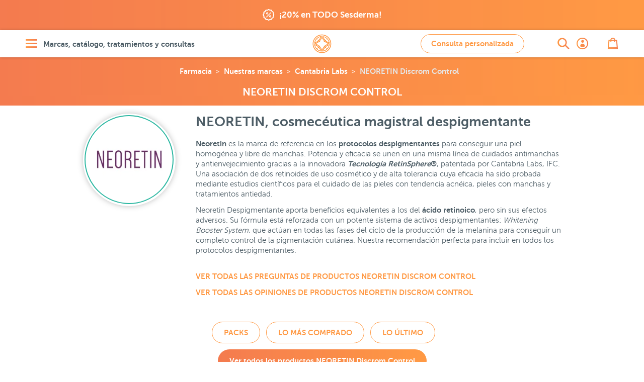

--- FILE ---
content_type: text/html; charset=UTF-8
request_url: https://farmaciajimenez.com/nuestras-marcas/cantabria-labs/neoretin-discrom-control
body_size: 51716
content:
<!DOCTYPE html>
<html lang="es">
<head>
	<!--[if lte IE 11]>
	<script type="text/javascript">
		window.top.location="https://farmaciajimenez.com/actualiza-tu-navegador"
	</script>
	<meta http-equiv="refresh" content="0;URL=https://farmaciajimenez.com/actualiza-tu-navegador">
	<![endif]-->
	<meta name="user-id" content="">
	<link rel="manifest" href="/manifest.json">
	<meta charset="utf-8">
	<meta http-equiv="X-UA-Compatible" content="IE=edge">
	<meta name="viewport" content="width=device-width, user-scalable=no, initial-scale=1, maximum-scale=1">
	<meta http-equiv="Content-Type" content="text/html;charset=utf-8"/>
	<meta name="apple-mobile-web-app-capable" content="yes">
	<link rel="preconnect" href="//www.google-analytics.com">
	<link rel="preconnect" href="//www.googleadservices.com">
	<link rel="preconnect" href="//www.googletagmanager.com">
	<link rel="preconnect" href="//googleads.g.doubleclick.net">
	<link rel="preconnect" href="//google.com">
	<link rel="preconnect" href="//google.es">
	<link rel="preconnect" href="//connect.facebook.net">
	<link rel="preconnect" href="https://analytics.twitter.com">
	
	
	<meta name="description" content="Descubre los productos despigmentantes Neoretin, de Cantabria Labs. Te asesoramos en tu rutina antimanchas: opiniones, experiencia y compra al mejor precio">
	<link rel="canonical" href="https://farmaciajimenez.com/nuestras-marcas/cantabria-labs/neoretin-discrom-control" />

	<script type="application/ld+json">
        {"@context":"https:\/\/schema.org\/","@type":"Brand","name":"NEORETIN Discrom Control","logo":"https:\/\/farmaciajimenez.com\/storage\/brands\/neoretin-discrom-control\/logo-neoretin.jpg","url":"https:\/\/farmaciajimenez.com\/nuestras-marcas\/cantabria-labs\/neoretin-discrom-control","description":"Neoretin es la marca de referencia en los protocolos\r\ndespigmentantes para conseguir una piel homog\u00e9nea y libre de manchas. Potencia y eficacia se unen en una misma l\u00ednea\r\nde cuidados antimanchas y antienvejecimiento gracias a la innovadora Tecnolog\u00eda\r\nRetinSphere\u00ae, patentada por Cantabria Labs, IFC. Una asociaci\u00f3n de dos\r\nretinoides de uso cosm\u00e9tico y de alta tolerancia cuya eficacia ha sido probada\r\nmediante estudios cient\u00edficos para el cuidado de las pieles con tendencia\r\nacn\u00e9ica, pieles con manchas y tratamientos antiedad. \r\nNeoretin Despigmentante aporta beneficios\r\nequivalentes a los del \u00e1cido retinoico, pero sin sus efectos adversos. Su\r\nf\u00f3rmula est\u00e1 reforzada con un potente sistema de activos despigmentantes: Whitening\r\nBooster System, que act\u00faan en todas las fases del ciclo de la producci\u00f3n de\r\nla melanina para conseguir un completo control de la pigmentaci\u00f3n cut\u00e1nea. Nuestra recomendaci\u00f3n perfecta para incluir en todos los protocolos despigmentantes. "}
    </script>

    <script type="application/ld+json">
        {"@context":"https:\/\/schema.org\/","@type":"BreadcrumbList","itemListElement":[{"@type":"ListItem","position":1,"item":{"@id":"https:\/\/farmaciajimenez.com","name":"Farmacia Jim\u00e9nez"}},{"@type":"ListItem","position":2,"item":{"@id":"https:\/\/farmaciajimenez.com\/nuestras-marcas","name":"Nuestras marcas"}},{"@type":"ListItem","position":3,"item":{"@id":"https:\/\/farmaciajimenez.com\/nuestras-marcas\/cantabria-labs","name":"Cantabria Labs"}},{"@type":"ListItem","position":4,"item":{"@id":"https:\/\/farmaciajimenez.com\/nuestras-marcas\/cantabria-labs\/neoretin-discrom-control","name":"NEORETIN Discrom Control"}}]}
    </script>

	<meta property="og:url" content="https://farmaciajimenez.com/nuestras-marcas/cantabria-labs/neoretin-discrom-control"/>
	<meta property="og:type" content="website"/>
	<meta property="og:title" content="NEORETIN Discrom Control"/>
	<meta property="og:description" content="Descubre los productos despigmentantes Neoretin, de Cantabria Labs. Te asesoramos en tu rutina antimanchas: opiniones, experiencia y compra al mejor precio"/>
	<meta property="og:image" content="https://farmaciajimenez.com/storage/brands/neoretin-discrom-control/logo-neoretin.jpg"/>
	<meta property="og:image:secure_url" content="https://farmaciajimenez.com/storage/brands/neoretin-discrom-control/logo-neoretin.jpg"/>


	<script type="application/ld+json">{"@context":"https:\/\/schema.org","@type":"Pharmacy","@id":"https:\/\/farmaciajimenez.com\/#pharmacy","name":"Farmacia Jim\u00e9nez","image":["https:\/\/farmaciajimenez.com\/assets\/images\/fondo-home.png","https:\/\/farmaciajimenez.com\/assets\/images\/farma-servicios.jpg"],"address":{"@type":"PostalAddress","streetAddress":"Carrera de Natalio Rivas 94","addressLocality":"Adra","addressRegion":"Almer\u00eda","postalCode":"04770","addressCountry":"ES"},"geo":{"@type":"GeoCoordinates","latitude":36.7481314,"longitude":-3.0195324},"url":"https:\/\/farmaciajimenez.com\/","telephone":"+34950560457","openingHours":"Mo,Tu,We,Th,Fr","openingHoursSpecification":[{"@type":"OpeningHoursSpecification","opens":"09:30","closes":"14:00"},{"@type":"OpeningHoursSpecification","validFrom":"2025-10-25","validThrough":"2026-03-28","opens":"16:30","closes":"20:00"},{"@type":"OpeningHoursSpecification","validFrom":"2026-03-28","validThrough":"2026-10-24","opens":"17:30","closes":"21:00"}],"priceRange":"\u20ac","sameAs":["https:\/\/www.facebook.com\/holafarmaciajimenez","https:\/\/www.instagram.com\/farmacia.jimenez\/","https:\/\/twitter.com\/farmaciajim","https:\/\/www.youtube.com\/user\/farmaciajimenezderma"],"employee":[{"@type":"Person","additionalName":"Juan Jos\u00e9 Jim\u00e9nez","description":"Licenciado en Farmacia por la Universidad de Granada - Colegiado N\u00ba 765.   Especialista en nutrici\u00f3n y tecnolog\u00eda de los alimentos.  Atenci\u00f3n en dermatolog\u00eda cosm\u00e9tica.  Atenci\u00f3n en nutrici\u00f3n infantil.  Director laboratorio cl\u00ednico.  Coordinador de atenci\u00f3n on-line.  ","jobTitle":"Farmac\u00e9utico titular","givenName":"Juan Jos\u00e9 Jim\u00e9nez","alumniOf":"Universidad de Granada","affiliation":"Colegio Oficial de farmac\u00e9uticos de Almer\u00eda.","gender":"Male","worksFor":"Farmacia Jim\u00e9nez"},{"@type":"Person","additionalName":"Maite G\u00f3mez","description":"Licenciada en Farmacia por la Universidad de Granada - N\u00ba Colegiado 1333.   Master en Atenci\u00f3n Farmac\u00e9utica.  Sistema personalizado de dosificaci\u00f3n.  Atenci\u00f3n en dermatolog\u00eda cosm\u00e9tica.  Atenci\u00f3n en nutrici\u00f3n infantil y puericultura.  Fitoterapia.  Atenci\u00f3n on-line.  ","jobTitle":"Farmac\u00e9utica","givenName":"Maite G\u00f3mez","alumniOf":"Universidad de Granada","affiliation":"Colegio Oficial de farmac\u00e9uticos de Almer\u00eda.","gender":"Female","worksFor":"Farmacia Jim\u00e9nez"},{"@type":"Person","additionalName":"Francisca Cabrera","description":"Licenciada en Farmacia por la Universidad de Granada - N\u00ba Colegiado 1409.   Atenci\u00f3n en dermatolog\u00eda cosm\u00e9tica.  Sistema personalizado de dosificaci\u00f3n.  Analista laboratorio cl\u00ednico.  Atenci\u00f3n en fitoterapia.  Atenci\u00f3n on-line.  ","jobTitle":"Farmac\u00e9utica","givenName":"Francisca Cabrera","alumniOf":"Universidad de Granada","affiliation":"Colegio Oficial de farmac\u00e9uticos de Almer\u00eda.","gender":"Female","worksFor":"Farmacia Jim\u00e9nez"},{"@type":"Person","additionalName":"M\u00aa Carmen Daza","description":"Licenciada en Farmacia por la Universidad de Granada - N\u00ba Colegiado 1598.   Master en dermatolog\u00eda cosm\u00e9tica.  Analista laboratorio cl\u00ednico.  Atenci\u00f3n en dermatolog\u00eda cosm\u00e9tica.  Sistema personalizado de dosificaci\u00f3n.  Fitoterapia.  Atenci\u00f3n on-line.  ","jobTitle":"Farmac\u00e9utica","givenName":"M\u00aa Carmen Daza","alumniOf":"Universidad de Granada","affiliation":"Colegio Oficial de farmac\u00e9uticos de Almer\u00eda.","gender":"Female","worksFor":"Farmacia Jim\u00e9nez"},{"@type":"Person","additionalName":"Maria del Mar Gim\u00e9nez","description":"Licenciada en Farmacia por la Universidad de Granada - N\u00ba Colegiado 1386.   Atenci\u00f3n en dermatolog\u00eda cosm\u00e9tica.  Sistema personalizado de dosificaci\u00f3n.  Puericultura.  Gesti\u00f3n peticiones y sugerencias.  Atenci\u00f3n on-line.  ","jobTitle":"Farmac\u00e9utica","givenName":"Maria del Mar Gim\u00e9nez","alumniOf":"Universidad de Granada","affiliation":"Colegio Oficial de farmac\u00e9uticos de Almer\u00eda.","gender":"Female","worksFor":"Farmacia Jim\u00e9nez"},{"@type":"Person","additionalName":"\u00c1ngeles Garc\u00eda","description":"Auxiliar de farmacia diplomado.   Atenci\u00f3n al p\u00fablico.  Gesti\u00f3n log\u00edstica y almac\u00e9n.  Gesti\u00f3n exposici\u00f3n producto nutrici\u00f3n infantil.  ","jobTitle":"T\u00e9cnico en farmacia","givenName":"\u00c1ngeles Garc\u00eda","affiliation":"Colegio Oficial de farmac\u00e9uticos de Almer\u00eda.","gender":"Female","worksFor":"Farmacia Jim\u00e9nez"},{"@type":"Person","additionalName":"Elio L\u00f3pez","description":"Auxiliar de farmacia diplomado.   Atenci\u00f3n al p\u00fablico.  Gesti\u00f3n de stocks.  ","jobTitle":"T\u00e9cnico en farmacia","givenName":"Elio L\u00f3pez","affiliation":"Colegio Oficial de farmac\u00e9uticos de Almer\u00eda.","gender":"Male","worksFor":"Farmacia Jim\u00e9nez"},{"@type":"Person","additionalName":"Jos\u00e9 Antonio Mart\u00edn","description":"Licenciado en Farmacia por la Universidad de Granada - N\u00ba Colegiado 2075.   Medicamentos sin receta.  Gesti\u00f3n lineales EFP.  Atenci\u00f3n al p\u00fablico.  Gesti\u00f3n stock y almac\u00e9n.  Atenci\u00f3n on-line.  ","jobTitle":"Farmac\u00e9utico","givenName":"Jos\u00e9 Antonio Mart\u00edn","alumniOf":"Universidad de Granada","affiliation":"Colegio Oficial de farmac\u00e9uticos de Almer\u00eda.","gender":"Male","worksFor":"Farmacia Jim\u00e9nez"},{"@type":"Person","additionalName":"Miriam Gonz\u00e1lez","description":"Grado T\u00e9cnico en Farmacia y parafarmacia.   Gesti\u00f3n exposici\u00f3n de lineales.  Marketing y promoci\u00f3n lineales.  Atenci\u00f3n al p\u00fablico.  ","jobTitle":"T\u00e9cnico en farmacia","givenName":"Miriam Gonz\u00e1lez","alumniOf":"Colegio La Salle Almer\u00eda","gender":"Female","worksFor":"Farmacia Jim\u00e9nez"},{"@type":"Person","additionalName":"Irene Rodr\u00edguez","description":"Licenciada en Farmacia por la Universidad de Granada N\u00ba Colegiado 1940.   Especialista en Dermatolog\u00eda Cosm\u00e9tica  Consultas online y telef\u00f3nicas  Atenci\u00f3n personalizada en Dermatolog\u00eda Cosm\u00e9tica  Gesti\u00f3n de contenidos online  ","jobTitle":"Farmac\u00e9utica","givenName":"Irene Rodr\u00edguez","alumniOf":"Universidad de Granada","affiliation":"Colegio Oficial de farmac\u00e9uticos de Almer\u00eda.","gender":"Female","worksFor":"Farmacia Jim\u00e9nez"}]}</script>
		<script type="application/ld+json">{"@context":"https:\/\/schema.org","@type":"MedicalEntity","@id":"https:\/\/farmaciajimenez.com\/#medicalEntity","additionalType":"WebSite","alternateName":"Farmacia Jimenez","url":"https:\/\/farmaciajimenez.com\/","description":"Farmacia Online y Parafarmacia Online - Servicio integral en Dermatolog\u00eda Cosm\u00e9tica, las mejores marcas con informaci\u00f3n, opiniones y asesoramiento. Estamos para atenderte.","image":["https:\/\/farmaciajimenez.com\/assets\/images\/fondo-home.png","https:\/\/farmaciajimenez.com\/assets\/images\/farma-servicios.jpg"],"name":"Farmacia Jim\u00e9nez","mainEntityOfPage":"https:\/\/farmaciajimenez.com\/la-farmacia","medicineSystem":"Farmacia y Parafarmacia","relevantSpecialty":{"@type":"MedicalSpecialty","supersededBy":"http:\/\/schema.org\/PharmacySpecialty"},"code":{"@type":"MedicalCode","name":"AL-121-F"},"recognizingAuthority":{"@type":"Organization","name":"Colegio Oficial de Farmac\u00e9uticos de Almer\u00eda"}}</script>
	
	<title>NEORETIN Discrom Control | Cuidados Antimanchas | Farmacia Jiménez</title>
	<!-- CSRF Token -->
	<meta name="csrf-token" content="qrrBnqd3LkrPMTJZrOfb143clCXYphy5mA3ZHQxt">

	
	<link rel="apple-touch-icon" sizes="57x57" href="/apple-touch-icon-57x57.png">
	<link rel="apple-touch-icon" sizes="60x60" href="/apple-touch-icon-60x60.png">
	<link rel="apple-touch-icon" sizes="72x72" href="/apple-touch-icon-72x72.png">
	<link rel="apple-touch-icon" sizes="76x76" href="/apple-touch-icon-76x76.png">
	<link rel="apple-touch-icon" sizes="114x114" href="/apple-touch-icon-114x114.png">
	<link rel="apple-touch-icon" sizes="120x120" href="/apple-touch-icon-120x120.png">
	<link rel="apple-touch-icon" sizes="144x144" href="/apple-touch-icon-144x144.png">
	<link rel="apple-touch-icon" sizes="152x152" href="/apple-touch-icon-152x152.png">
	<link rel="apple-touch-icon" sizes="180x180" href="/apple-touch-icon-180x180.png">
	<link rel="icon" type="image/png" href="/favicon-production_16x16.png" sizes="16x16">
	<link rel="icon" type="image/png" href="/favicon-production_32x32.png" sizes="32x32">
	<link rel="icon" type="image/png" href="/favicon-production_96x96.png" sizes="96x96">
	<link rel="icon" type="image/png" href="/favicon-production_192x192.png" sizes="192x192">
	<link rel="manifest" href="/android-chrome-manifest.json">


	<!-- Styles -->
	<link href="/css/all.css?id=ebfbd338ae48b0c3f0e3" rel="stylesheet">

	
	<!-- Scripts -->
	
</head>

<body>
<div id="app"  data-is-debug="false">
	

    <div class="mod-claim-promo">
        <div class="content-inner">
            <div class="mod-claim-promo__inner">
                            <a href="https://farmaciajimenez.com/promociones/sesderma-20-de-descuento-en-todo-sesderma-oferta-enero-26" title="">
                    <i class="icon-coupons"></i>
                    <span>¡20% en TODO Sesderma!</span>
                </a>
                        </div>
        </div>
    </div>


	
	
	
	
			<header class="header-page">
    <div class="content-inner">
        <div class="header-page__inner">

            <div class="header-page__inner__menu">
                <a href="#" class="lnk-openMenu elem-degradate" title="Abrir menú" aria-label="Abrir menú" rel="nofollow">
                    <i class="icon-menu" aria-label="Abrir menú"></i>
                    <span>Marcas, catálogo, tratamientos y consultas</span>
                </a>
            </div>

            <div class="header-page__inner__search">
                <a href="https://farmaciajimenez.com/busqueda" class="lnk-openSearch elem-degradate" title="Abrir buscador" aria-label="Abrir buscador">
                    <i class="icon-search" aria-label="Abrir buscador"></i>
                </a>
            </div>

            <div class="header-page__inner__title">
                                    <a href="/" rel="nofollow" class="lnk-goHome" title="Ir a la home" aria-label="Ir a la página principal de Farmacia Jiménez">
                        <span class="hide">Farmacia Jiménez</span>
                        <i class="icon-logo" title="Farmacia Jimenez" aria-label="Farmacia Jiménez"></i>
                    </a>
                            </div>

                    <div class="header-page__inner__query">
                <a title="Ir a consulta personalizada" href="https://farmaciajimenez.com/consulta-personalizada" data-theme-modal="modal-ajax-02" class="btn btn btn--primary btn--primary--outline ajax-fancybox" aria-label="Consulta personalizada">
                    Consulta personalizada
                </a>
            </div>
        
            <div class="header-page__inner__privateArea">
                <a href="https://farmaciajimenez.com/user/account" class="lnk-openPrivateArea elem-degradate" title="Abrir área privada">
                                            <i class="icon-user_bold" aria-label="Ir a mi cuenta de usuario"></i>
                                    </a>
            </div>

            <div class="header-page__inner__checkOut">
                <a href="https://farmaciajimenez.com/cesta" class="lnk-openCheckOut elem-degradate" title="Abrir esta" aria-label="Abrir cesta">
                    <i class="icon-bag" aria-label="Abrir cesta"></i>
                    <counter-products class-name="title03"></counter-products>
                </a>
            </div>

        </div>
    </div>
</header>

			
	<main>
			
	<!-- .mod-back	-->
	<article class="mod-back mod-back--03 mod-back-breadcrumbs">
		<div class="content-inner">
												<div class="breadcrumbs">
	<ul>    
								<li><a title="Farmacia Online" class="logo" href="https://farmaciajimenez.com">Farmacia</a></li>
											<li><a title="Ir a Nuestras marcas" href="https://farmaciajimenez.com/nuestras-marcas">Nuestras marcas</a></li>
											<li><a title="Ir a Cantabria Labs" href="https://farmaciajimenez.com/nuestras-marcas/cantabria-labs">Cantabria Labs</a></li>
											<li><a title="Ir a NEORETIN Discrom Control" href="https://farmaciajimenez.com/nuestras-marcas/cantabria-labs/neoretin-discrom-control">NEORETIN Discrom Control</a></li>
						</ul>
</div>						
			<h1 class="title03">NEORETIN Discrom Control</h1>
		</div>
	</article>
	<!-- fin .mod-back	-->


	<!-- INICIO CABECERA -->
		
	<!-- INICIO CABECERA MOBILE -->
	


				
		<!-- FIN CABECERA -->

	<!-- .mod-info-brand	-->
	<article class="mod-info-brand">
		<div class="content-inner content-inner--medium-02 mod-info-brand__inner">
			<div class="mod-info-brand__inner__claim">
				<h2>NEORETIN, cosmecéutica magistral despigmentante</h2>
			</div>
			<div class="mod-info-brand__inner__logo">
				<div class="mod-info-brand__inner__logo__inner">
										<picture>

            <source
                srcset="https://farmaciajimenez.com/storage/brands/neoretin-discrom-control/logo-neoretin-small.webp 1x, https://farmaciajimenez.com/storage/brands/neoretin-discrom-control/logo-neoretin-medium.webp 2x, https://farmaciajimenez.com/storage/brands/neoretin-discrom-control/logo-neoretin-large.webp 3x, https://farmaciajimenez.com/storage/brands/neoretin-discrom-control/logo-neoretin-big.webp 4x"
                type="image/webp">

            <source
                srcset="https://farmaciajimenez.com/storage/brands/neoretin-discrom-control/logo-neoretin-small.jpg 1x, https://farmaciajimenez.com/storage/brands/neoretin-discrom-control/logo-neoretin-medium.jpg 2x, https://farmaciajimenez.com/storage/brands/neoretin-discrom-control/logo-neoretin-large.jpg 3x, https://farmaciajimenez.com/storage/brands/neoretin-discrom-control/logo-neoretin-big.jpg 4x">
                
        
            <img 
                srcset="https://farmaciajimenez.com/storage/brands/neoretin-discrom-control/logo-neoretin-small.jpg 1x, https://farmaciajimenez.com/storage/brands/neoretin-discrom-control/logo-neoretin-medium.jpg 2x, https://farmaciajimenez.com/storage/brands/neoretin-discrom-control/logo-neoretin-large.jpg 3x, https://farmaciajimenez.com/storage/brands/neoretin-discrom-control/logo-neoretin-big.jpg 4x"
                src="https://farmaciajimenez.com/storage/brands/neoretin-discrom-control/logo-neoretin-small.jpg" 
                class="img-thumbnail"
                alt="NeoRetin Discrom Control">
        
            </picture>
				</div>
			</div>
			<div class="mod-info-brand__inner__info">
				<p><strong>Neoretin </strong>es la marca de referencia en los <strong>protocolos
despigmentantes</strong> para conseguir una piel homogénea y libre de manchas. Potencia y eficacia se unen en una misma línea
de cuidados antimanchas y antienvejecimiento gracias a la innovadora <strong><em>Tecnología
RetinSphere</em>®</strong>, patentada por Cantabria Labs, IFC. Una asociación de dos
retinoides de uso cosmético y de alta tolerancia cuya eficacia ha sido probada
mediante estudios científicos para el cuidado de las pieles con tendencia
acnéica, pieles con manchas y tratamientos antiedad. </p><p>
Neoretin Despigmentante aporta beneficios
equivalentes a los del <strong>ácido retinoico</strong>, pero sin sus efectos adversos. Su
fórmula está reforzada con un potente sistema de activos despigmentantes: <em>Whitening
Booster System</em>, que actúan en todas las fases del ciclo de la producción de
la melanina para conseguir un completo control de la pigmentación cutánea. Nuestra recomendación perfecta para incluir en todos los protocolos despigmentantes. </p>
				
									<ul style="--pt:20">
													<li>
								<a href="https://farmaciajimenez.com/nuestras-marcas/cantabria-labs/neoretin-discrom-control/todas-las-preguntas" title="VER TODAS LAS PREGUNTAS DE PRODUCTOS NEORETIN DISCROM CONTROL">
									VER TODAS LAS PREGUNTAS DE PRODUCTOS NEORETIN DISCROM CONTROL
								</a>
							</li>
						
													<li>
								<a href="https://farmaciajimenez.com/nuestras-marcas/cantabria-labs/neoretin-discrom-control/todas-las-opiniones" title="VER TODAS LAS OPINIONES DE PRODUCTOS NEORETIN DISCROM CONTROL">
									VER TODAS LAS OPINIONES DE PRODUCTOS NEORETIN DISCROM CONTROL
								</a>
							</li>
											</ul>
							</div>
		</div>
	</article>
	<!-- fin .mod-info-brand	-->

	
			<article style="--pb:0">
			<div class="content-inner">
				<ul class="list-categories list-categories--center">
									<li><a href="https://farmaciajimenez.com/nuestras-marcas/cantabria-labs/neoretin-discrom-control/todos?packs=1" class="btn btn--primary btn--primary--outline" title="Ver packs de NEORETIN Discrom Control">PACKS</a></li>
								
					<li><a href="https://farmaciajimenez.com/nuestras-marcas/cantabria-labs/neoretin-discrom-control/lo-mas-comprado" class="btn btn--primary btn--primary--outline" rel="nofollow" title="Ver lo más comprado de NEORETIN Discrom Control">LO MÁS COMPRADO</a></li>
					<li><a href="https://farmaciajimenez.com/nuestras-marcas/cantabria-labs/neoretin-discrom-control/lo-ultimo" class="btn btn--primary btn--primary--outline" rel="nofollow" title="Ver lo último de NEORETIN Discrom Control">LO ÚLTIMO</a></li>
				</ul>
			</div>
		</article>

		<article style="--pt:0">
			<div class="content-inner content-inner--medium-02">
				<a href="https://farmaciajimenez.com/nuestras-marcas/cantabria-labs/neoretin-discrom-control/todos" class="btn btn--allproducts btn--primary" title="Ver todos los productos de NEORETIN Discrom Control">Ver todos los productos <span>NEORETIN Discrom Control</span></a>
			</div>
		</article>
	
	<!-- .mod-collapsable	-->
	<article>
		<div class="content-inner content-inner--medium-02">
												<h2>Lo más destacado</h2>
				
									<div class="mod-collapsable">
						<a href="#" title="Mostrar contenido de NEORETIN Discrom Serum Booster" class="lnk-collapsable" rel="nofollow">
							NEORETIN Discrom Serum Booster
															<i class="icon-arrow_up"></i>
													</a>
						<div class="mod-collapsable__content content-wysiwyg content-wysiwyg-big  open ">

																					<p class="text--big"><p><strong>Neoretin Discrom Sérum</strong> es uno de los protocolos despigmentantes más
efectivos y recomendados en nuestra consulta dermocosmética. Formulado con su sistema de&nbsp;<strong>retinoides despigmentantes</strong>&nbsp;de alta tolerancia que permiten disminuir&nbsp;la pigmentación sin sufrir efectos irritantes en la piel. Su <strong>fórmula concentrada antimancha</strong><strong>s</strong> y <strong>antiedad </strong>ayuda a unificar el tono e iluminar la piel gracias a su actividad retexturizante y renovadora.&nbsp;</p></p>

															<div class="mod-collapsable__content__row-info">
									<div class="mod-collapsable__content__row-info__img">
																				<picture>

            <source
                media="(min-width: 768px)" 
                srcset="https://farmaciajimenez.com/storage/brands/neoretin-discrom-control/neoretin-discrom-serum_neoretin-serum-olc7ln-blk-medium.webp 1x, https://farmaciajimenez.com/storage/brands/neoretin-discrom-control/neoretin-discrom-serum_neoretin-serum-olc7ln-blk-large.webp 2x, https://farmaciajimenez.com/storage/brands/neoretin-discrom-control/neoretin-discrom-serum_neoretin-serum-olc7ln-blk-big.webp 3x"
                type="image/webp">

            <source
                srcset="https://farmaciajimenez.com/storage/brands/neoretin-discrom-control/neoretin-discrom-serum_neoretin-serum-olc7ln-blk-large.webp 1x, https://farmaciajimenez.com/storage/brands/neoretin-discrom-control/neoretin-discrom-serum_neoretin-serum-olc7ln-blk-big.webp 2x"
                type="image/webp">

            <source
                media="(min-width: 768px)" 
                srcset="https://farmaciajimenez.com/storage/brands/neoretin-discrom-control/neoretin-discrom-serum_neoretin-serum-olc7ln-blk-medium.jpg 1x, https://farmaciajimenez.com/storage/brands/neoretin-discrom-control/neoretin-discrom-serum_neoretin-serum-olc7ln-blk-large.jpg 2x, https://farmaciajimenez.com/storage/brands/neoretin-discrom-control/neoretin-discrom-serum_neoretin-serum-olc7ln-blk-big.jpg 3x">

            <source
                srcset="https://farmaciajimenez.com/storage/brands/neoretin-discrom-control/neoretin-discrom-serum_neoretin-serum-olc7ln-blk-large.jpg 1x, https://farmaciajimenez.com/storage/brands/neoretin-discrom-control/neoretin-discrom-serum_neoretin-serum-olc7ln-blk-big.jpg 2x">
                
            <img 
                srcset="https://farmaciajimenez.com/storage/brands/neoretin-discrom-control/neoretin-discrom-serum_neoretin-serum-olc7ln-blk-large.jpg 1x, https://farmaciajimenez.com/storage/brands/neoretin-discrom-control/neoretin-discrom-serum_neoretin-serum-olc7ln-blk-big.jpg 2x" 
                src="https://farmaciajimenez.com/storage/brands/neoretin-discrom-control/neoretin-discrom-serum_neoretin-serum-olc7ln-blk-medium.jpg"
                sizes="(min-width: 768px) 25vw, 100vw"
                class="img-thumbnail"
                alt="">
        
            </picture>
																			</div>
									<div class="mod-collapsable__content__row-info__text">
																					<h3 class="title-border">Adiós a las manchas</h3>
																														<p><p><strong><a href="https://farmaciajimenez.com/nuestras-marcas/cantabria-labs/neoretin-discrom-control/neoretin-discrom-control-serum-booster-fluid-30-ml" target="_blank">Neoretin Serum</a></strong>&nbsp;es un
producto único contra la <strong>hiperpigmentación cutáne</strong><strong>a</strong>. Un dermocosmético para tratar las&nbsp;<strong>pieles con mancha</strong><strong>s</strong>,&nbsp;rostros con tonalidades irregulares o simplemente para todo
tipo de pieles que quieren recuperar la luminosidad. </p><p>
Incorpora<strong>
activos hidratante</strong><strong>s</strong> y <strong>renovadores</strong> adaptados a todo tipo de pieles que lo convierten en uno de&nbsp;los mejores tratamientos
despigmentantes. Por su eficacia, confort durante la aplicación y
extraordinaria textura fluida de rápida absorción, <strong>Neoretin Serum despigmentante</strong> en uno de
nuestros productos favoritos contra las manchas.&nbsp;</p></p>
									</div>
								</div>
							
						</div>
					</div>
									<div class="mod-collapsable">
						<a href="#" title="Mostrar contenido de NEORETIN Discrom Control Ultra Emulsion" class="lnk-collapsable" rel="nofollow">
							NEORETIN Discrom Control Ultra Emulsion
															<i class="icon-arrow_down"></i>
													</a>
						<div class="mod-collapsable__content content-wysiwyg content-wysiwyg-big ">

																					<p class="text--big"><p><strong>Neoretin Emulsion</strong> es un
<strong>despigmentante ultra intensivo</strong> para eliminar las manchas más intensas. Su
fórmula incorpora una alta concentración de <strong>retinoides de alta
potencia</strong> en combinación con una textura emulsión ligera idóneo para todo tipo de pieles tolerantes al Retinol. Neoretin Ultra Emulsion
une&nbsp;<strong>eficacia antiedad</strong>, <strong>renovadora </strong>y <strong>despigmentante </strong>en un solo producto.
</p></p>

															<div class="mod-collapsable__content__row-info">
									<div class="mod-collapsable__content__row-info__img">
																				<picture>

            <source
                media="(min-width: 768px)" 
                srcset="https://farmaciajimenez.com/storage/brands/neoretin-discrom-control/mejora-la-textura-de-tu-piel_neoretin-ultra-1-iizzs4-blk-medium.webp 1x, https://farmaciajimenez.com/storage/brands/neoretin-discrom-control/mejora-la-textura-de-tu-piel_neoretin-ultra-1-iizzs4-blk-large.webp 2x, https://farmaciajimenez.com/storage/brands/neoretin-discrom-control/mejora-la-textura-de-tu-piel_neoretin-ultra-1-iizzs4-blk-big.webp 3x"
                type="image/webp">

            <source
                srcset="https://farmaciajimenez.com/storage/brands/neoretin-discrom-control/mejora-la-textura-de-tu-piel_neoretin-ultra-1-iizzs4-blk-large.webp 1x, https://farmaciajimenez.com/storage/brands/neoretin-discrom-control/mejora-la-textura-de-tu-piel_neoretin-ultra-1-iizzs4-blk-big.webp 2x"
                type="image/webp">

            <source
                media="(min-width: 768px)" 
                srcset="https://farmaciajimenez.com/storage/brands/neoretin-discrom-control/mejora-la-textura-de-tu-piel_neoretin-ultra-1-iizzs4-blk-medium.jpg 1x, https://farmaciajimenez.com/storage/brands/neoretin-discrom-control/mejora-la-textura-de-tu-piel_neoretin-ultra-1-iizzs4-blk-large.jpg 2x, https://farmaciajimenez.com/storage/brands/neoretin-discrom-control/mejora-la-textura-de-tu-piel_neoretin-ultra-1-iizzs4-blk-big.jpg 3x">

            <source
                srcset="https://farmaciajimenez.com/storage/brands/neoretin-discrom-control/mejora-la-textura-de-tu-piel_neoretin-ultra-1-iizzs4-blk-large.jpg 1x, https://farmaciajimenez.com/storage/brands/neoretin-discrom-control/mejora-la-textura-de-tu-piel_neoretin-ultra-1-iizzs4-blk-big.jpg 2x">
                
            <img 
                srcset="https://farmaciajimenez.com/storage/brands/neoretin-discrom-control/mejora-la-textura-de-tu-piel_neoretin-ultra-1-iizzs4-blk-large.jpg 1x, https://farmaciajimenez.com/storage/brands/neoretin-discrom-control/mejora-la-textura-de-tu-piel_neoretin-ultra-1-iizzs4-blk-big.jpg 2x" 
                src="https://farmaciajimenez.com/storage/brands/neoretin-discrom-control/mejora-la-textura-de-tu-piel_neoretin-ultra-1-iizzs4-blk-medium.jpg"
                sizes="(min-width: 768px) 25vw, 100vw"
                class="img-thumbnail"
                alt="">
        
            </picture>
																			</div>
									<div class="mod-collapsable__content__row-info__text">
																					<h3 class="title-border">Mejora la textura de tu piel</h3>
																														<p><strong><a href="https://farmaciajimenez.com/nuestras-marcas/cantabria-labs/neoretin-discrom-control/neoretin-discrom-control-gelcrema-spf-50-40-ml" target="_blank">Neoretin Discrom Control Ultra Emulsion</a></strong>&nbsp;con una <strong>concentración
máxima en Retinol</strong> y en combinación con un sistema de activos que inhiben la producción
de melanina y favorece a renovar y retexturizar la piel. Neoretin Emulsion mejora la textura de la piel para conseguir un rostro sin manchas, más uniforme, suave y liso.</p>
									</div>
								</div>
							
						</div>
					</div>
									<div class="mod-collapsable">
						<a href="#" title="Mostrar contenido de NEORETIN Discrom Gel Cream" class="lnk-collapsable" rel="nofollow">
							NEORETIN Discrom Gel Cream
															<i class="icon-arrow_down"></i>
													</a>
						<div class="mod-collapsable__content content-wysiwyg content-wysiwyg-big ">

																					<p class="text--big"><p><strong>Neoretin Discrom Gel Cream&nbsp;</strong>es&nbsp;la<strong>
crema de día despigmentante</strong> con factor muy alto de protección solar. Una emulsión de
fácil extensibilidad y rápida absorción cuyos ingredientes contribuyen a la
atenuación y prevención de las manchas. <strong>Neoretin Gel Crema SPF 50</strong>&nbsp;incluye en su
composición la <strong>máxima&nbsp;</strong><strong>protección solar</strong>&nbsp;que contribuye a prevenir el fotoenvejecimiento&nbsp;para una piel más tersa, luminosa y con un tono uniforme. </p></p>

															<div class="mod-collapsable__content__row-info">
									<div class="mod-collapsable__content__row-info__img">
																				<picture>

            <source
                media="(min-width: 768px)" 
                srcset="https://farmaciajimenez.com/storage/brands/neoretin-discrom-control/neoretin-discrom-gelcream_neoretin-gel-crema-8l6iep-blk-medium.webp 1x, https://farmaciajimenez.com/storage/brands/neoretin-discrom-control/neoretin-discrom-gelcream_neoretin-gel-crema-8l6iep-blk-large.webp 2x, https://farmaciajimenez.com/storage/brands/neoretin-discrom-control/neoretin-discrom-gelcream_neoretin-gel-crema-8l6iep-blk-big.webp 3x"
                type="image/webp">

            <source
                srcset="https://farmaciajimenez.com/storage/brands/neoretin-discrom-control/neoretin-discrom-gelcream_neoretin-gel-crema-8l6iep-blk-large.webp 1x, https://farmaciajimenez.com/storage/brands/neoretin-discrom-control/neoretin-discrom-gelcream_neoretin-gel-crema-8l6iep-blk-big.webp 2x"
                type="image/webp">

            <source
                media="(min-width: 768px)" 
                srcset="https://farmaciajimenez.com/storage/brands/neoretin-discrom-control/neoretin-discrom-gelcream_neoretin-gel-crema-8l6iep-blk-medium.jpg 1x, https://farmaciajimenez.com/storage/brands/neoretin-discrom-control/neoretin-discrom-gelcream_neoretin-gel-crema-8l6iep-blk-large.jpg 2x, https://farmaciajimenez.com/storage/brands/neoretin-discrom-control/neoretin-discrom-gelcream_neoretin-gel-crema-8l6iep-blk-big.jpg 3x">

            <source
                srcset="https://farmaciajimenez.com/storage/brands/neoretin-discrom-control/neoretin-discrom-gelcream_neoretin-gel-crema-8l6iep-blk-large.jpg 1x, https://farmaciajimenez.com/storage/brands/neoretin-discrom-control/neoretin-discrom-gelcream_neoretin-gel-crema-8l6iep-blk-big.jpg 2x">
                
            <img 
                srcset="https://farmaciajimenez.com/storage/brands/neoretin-discrom-control/neoretin-discrom-gelcream_neoretin-gel-crema-8l6iep-blk-large.jpg 1x, https://farmaciajimenez.com/storage/brands/neoretin-discrom-control/neoretin-discrom-gelcream_neoretin-gel-crema-8l6iep-blk-big.jpg 2x" 
                src="https://farmaciajimenez.com/storage/brands/neoretin-discrom-control/neoretin-discrom-gelcream_neoretin-gel-crema-8l6iep-blk-medium.jpg"
                sizes="(min-width: 768px) 25vw, 100vw"
                class="img-thumbnail"
                alt="">
        
            </picture>
																			</div>
									<div class="mod-collapsable__content__row-info__text">
																					<h3 class="title-border">Tratamiento Antimanchas</h3>
																														<p>Antimanchas,
hidratación, renovación y una imprescindible protección solar.<strong> <a href="https://farmaciajimenez.com/nuestras-marcas/cantabria-labs/neoretin-discrom-control/neoretin-discrom-control-gelcrema-spf-50-40-ml" target="_blank">Neoretin Discrom Gel Crema SPF 50</a></strong>&nbsp;es un <strong>tratamiento de día para pieles con manchas</strong>.&nbsp;Incorpora <em>RetinSphere® Technology</em>, cuyos
ingredientes actúan sinérgicamente sobre los mecanismos implicados en la formación de manchas
para conseguir una piel protegida de la radiación solar y libre de manchas.</p>
									</div>
								</div>
							
						</div>
					</div>
									<div class="mod-collapsable">
						<a href="#" title="Mostrar contenido de NEORETIN Discrom Control Peeling Despigmentante" class="lnk-collapsable" rel="nofollow">
							NEORETIN Discrom Control Peeling Despigmentante
															<i class="icon-arrow_down"></i>
													</a>
						<div class="mod-collapsable__content content-wysiwyg content-wysiwyg-big ">

																					<p class="text--big"><p><p><strong>Neoretin Peeling Despigmentante</strong>&nbsp;<span style="letter-spacing: 0.3px;">es un innovador </span><span style="letter-spacing: 0.3px;">tratamiento de choque puntual </span><span style="letter-spacing: 0.3px;">y</span><span style="letter-spacing: 0.3px;"> de uso domiciliari</span><span style="letter-spacing: 0.3px;">o</span><span style="letter-spacing: 0.3px;"> perfecto para potenciar los tratamientos de las pieles con manchas. Complemento perfecto en cualquier <strong>protocolo despigmentante</strong> que favorece a la posterior penetración de ingredientes. NeoRetin Peeling cuenta con </span><span style="letter-spacing: 0.3px;">activos químicos </span><span style="letter-spacing: 0.3px;">y </span><span style="letter-spacing: 0.3px;">enzimático</span><span style="letter-spacing: 0.3px;">s</span><span style="letter-spacing: 0.3px;"> que favorece la renovación cutánea en <strong>solo 20 minutos</strong>.</span></p></p><p><br></p></p>

															<div class="mod-collapsable__content__row-info">
									<div class="mod-collapsable__content__row-info__img">
																				<picture>

            <source
                media="(min-width: 768px)" 
                srcset="https://farmaciajimenez.com/storage/brands/neoretin-discrom-control/peeling-despigmentante-en-casa_neoretin-peeling-rurqbq-blk-medium.webp 1x, https://farmaciajimenez.com/storage/brands/neoretin-discrom-control/peeling-despigmentante-en-casa_neoretin-peeling-rurqbq-blk-large.webp 2x, https://farmaciajimenez.com/storage/brands/neoretin-discrom-control/peeling-despigmentante-en-casa_neoretin-peeling-rurqbq-blk-big.webp 3x"
                type="image/webp">

            <source
                srcset="https://farmaciajimenez.com/storage/brands/neoretin-discrom-control/peeling-despigmentante-en-casa_neoretin-peeling-rurqbq-blk-large.webp 1x, https://farmaciajimenez.com/storage/brands/neoretin-discrom-control/peeling-despigmentante-en-casa_neoretin-peeling-rurqbq-blk-big.webp 2x"
                type="image/webp">

            <source
                media="(min-width: 768px)" 
                srcset="https://farmaciajimenez.com/storage/brands/neoretin-discrom-control/peeling-despigmentante-en-casa_neoretin-peeling-rurqbq-blk-medium.jpg 1x, https://farmaciajimenez.com/storage/brands/neoretin-discrom-control/peeling-despigmentante-en-casa_neoretin-peeling-rurqbq-blk-large.jpg 2x, https://farmaciajimenez.com/storage/brands/neoretin-discrom-control/peeling-despigmentante-en-casa_neoretin-peeling-rurqbq-blk-big.jpg 3x">

            <source
                srcset="https://farmaciajimenez.com/storage/brands/neoretin-discrom-control/peeling-despigmentante-en-casa_neoretin-peeling-rurqbq-blk-large.jpg 1x, https://farmaciajimenez.com/storage/brands/neoretin-discrom-control/peeling-despigmentante-en-casa_neoretin-peeling-rurqbq-blk-big.jpg 2x">
                
            <img 
                srcset="https://farmaciajimenez.com/storage/brands/neoretin-discrom-control/peeling-despigmentante-en-casa_neoretin-peeling-rurqbq-blk-large.jpg 1x, https://farmaciajimenez.com/storage/brands/neoretin-discrom-control/peeling-despigmentante-en-casa_neoretin-peeling-rurqbq-blk-big.jpg 2x" 
                src="https://farmaciajimenez.com/storage/brands/neoretin-discrom-control/peeling-despigmentante-en-casa_neoretin-peeling-rurqbq-blk-medium.jpg"
                sizes="(min-width: 768px) 25vw, 100vw"
                class="img-thumbnail"
                alt="">
        
            </picture>
																			</div>
									<div class="mod-collapsable__content__row-info__text">
																					<h3 class="title-border">Peeling despigmentante en casa</h3>
																														<p><p><a href="https://farmaciajimenez.com/nuestras-marcas/cantabria-labs/neoretin-discrom-control/neoretin-discrom-control-peeling-despigmentante-6-discos" target="_blank"><strong>Neoretin Peeling</strong></a>, un concentrado en discos para
exfoliar y despigmentar las pieles con manchas o que quieran realizar un
tratamiento para mejorar textura y luminosidad. Su combinación de dos
retinoides estimula la renovación epidérmica y potencia el efecto de los tratamientos de NeoRetin.
Alta tolerancia cutánea y eficacia gracias a la gran incorporación de activos en su fórmula. &nbsp;&nbsp;</p></p>
									</div>
								</div>
							
						</div>
					</div>
									</div>
	</article>
	<!-- fin .mod-collapsable	-->

	
	<!-- .mod-products	-->
			<!-- .mod-products	-->
		<article class="content-grid">
			<div class="content-inner">
				<h2>Nuestros preferidos en Farmacia Jiménez</h2>
				<div class="content-grid__similar remove-last-on-tablet" style="--num-cols-m:3; --num-cols-l:4; --num-cols-xl:5; --space-row:1.5; --space-row-m:1;">
					    <div class="mod-products" data-id="product-113193">
        <!-- TODO: href - final $item->slug  -->
        <div class="mod-products__img">
            <a href="https://farmaciajimenez.com/nuestras-marcas/cantabria-labs/neoretin-discrom-control/neoretin-serum-neoretin-peeling-despigmentante-50-pack"
               title="Ver información sobre Neoretin Discrom Control Serum PACK Duplo Promoción">
                <!-- TODO: src - revisar url  -->
                                                <picture>
            
            <source
                media="(max-width: 767px)" 
                srcset="https://farmaciajimenez.com/storage/products/neoretin-serum-neoretin-peeling-despigmentante-50-pack/neoretin-discrom-control-serum-booster-fluid-30-ml-duplo-120.webp 1x, https://farmaciajimenez.com/storage/products/neoretin-serum-neoretin-peeling-despigmentante-50-pack/neoretin-discrom-control-serum-booster-fluid-30-ml-duplo-240.webp 2x, https://farmaciajimenez.com/storage/products/neoretin-serum-neoretin-peeling-despigmentante-50-pack/neoretin-discrom-control-serum-booster-fluid-30-ml-duplo-360.webp 3x"
                type="image/webp">
            <source
                media=" (min-width: 768px) and (max-width: 899px)" 
                srcset="https://farmaciajimenez.com/storage/products/neoretin-serum-neoretin-peeling-despigmentante-50-pack/neoretin-discrom-control-serum-booster-fluid-30-ml-duplo-240.webp 1x, https://farmaciajimenez.com/storage/products/neoretin-serum-neoretin-peeling-despigmentante-50-pack/neoretin-discrom-control-serum-booster-fluid-30-ml-duplo-480.webp 2x, https://farmaciajimenez.com/storage/products/neoretin-serum-neoretin-peeling-despigmentante-50-pack/neoretin-discrom-control-serum-booster-fluid-30-ml-duplo-720.webp 3x"
                type="image/webp">
            <source
                media=" (min-width: 900px) and (max-width: 959px)" 
                srcset="https://farmaciajimenez.com/storage/products/neoretin-serum-neoretin-peeling-despigmentante-50-pack/neoretin-discrom-control-serum-booster-fluid-30-ml-duplo-280.webp 1x, https://farmaciajimenez.com/storage/products/neoretin-serum-neoretin-peeling-despigmentante-50-pack/neoretin-discrom-control-serum-booster-fluid-30-ml-duplo-480.webp 2x, https://farmaciajimenez.com/storage/products/neoretin-serum-neoretin-peeling-despigmentante-50-pack/neoretin-discrom-control-serum-booster-fluid-30-ml-duplo-828.webp 3x"
                type="image/webp">
            <source
                media=" (min-width: 960px) and (max-width: 1023px)" 
                srcset="https://farmaciajimenez.com/storage/products/neoretin-serum-neoretin-peeling-despigmentante-50-pack/neoretin-discrom-control-serum-booster-fluid-30-ml-duplo-320.webp 1x, https://farmaciajimenez.com/storage/products/neoretin-serum-neoretin-peeling-despigmentante-50-pack/neoretin-discrom-control-serum-booster-fluid-30-ml-duplo-640.webp 2x, https://farmaciajimenez.com/storage/products/neoretin-serum-neoretin-peeling-despigmentante-50-pack/neoretin-discrom-control-serum-booster-fluid-30-ml-duplo-960.webp 3x"
                type="image/webp">
            <source
                media="(min-width: 1024px)" 
                srcset="https://farmaciajimenez.com/storage/products/neoretin-serum-neoretin-peeling-despigmentante-50-pack/neoretin-discrom-control-serum-booster-fluid-30-ml-duplo-240.webp 1x, https://farmaciajimenez.com/storage/products/neoretin-serum-neoretin-peeling-despigmentante-50-pack/neoretin-discrom-control-serum-booster-fluid-30-ml-duplo-480.webp 2x, https://farmaciajimenez.com/storage/products/neoretin-serum-neoretin-peeling-despigmentante-50-pack/neoretin-discrom-control-serum-booster-fluid-30-ml-duplo-720.webp 3x"
                type="image/webp">


            <source
                media="(max-width: 767px)" 
                srcset="https://farmaciajimenez.com/storage/products/neoretin-serum-neoretin-peeling-despigmentante-50-pack/neoretin-discrom-control-serum-booster-fluid-30-ml-duplo-120.jpg 1x, https://farmaciajimenez.com/storage/products/neoretin-serum-neoretin-peeling-despigmentante-50-pack/neoretin-discrom-control-serum-booster-fluid-30-ml-duplo-240.jpg 2x, https://farmaciajimenez.com/storage/products/neoretin-serum-neoretin-peeling-despigmentante-50-pack/neoretin-discrom-control-serum-booster-fluid-30-ml-duplo-360.jpg 3x">
            <source
                media=" (min-width: 768px) and (max-width: 899px)" 
                srcset="https://farmaciajimenez.com/storage/products/neoretin-serum-neoretin-peeling-despigmentante-50-pack/neoretin-discrom-control-serum-booster-fluid-30-ml-duplo-240.jpg 1x, https://farmaciajimenez.com/storage/products/neoretin-serum-neoretin-peeling-despigmentante-50-pack/neoretin-discrom-control-serum-booster-fluid-30-ml-duplo-480.jpg 2x, https://farmaciajimenez.com/storage/products/neoretin-serum-neoretin-peeling-despigmentante-50-pack/neoretin-discrom-control-serum-booster-fluid-30-ml-duplo-720.jpg 3x">
            <source
                media=" (min-width: 900px) and (max-width: 959px)" 
                srcset="https://farmaciajimenez.com/storage/products/neoretin-serum-neoretin-peeling-despigmentante-50-pack/neoretin-discrom-control-serum-booster-fluid-30-ml-duplo-280.jpg 1x, https://farmaciajimenez.com/storage/products/neoretin-serum-neoretin-peeling-despigmentante-50-pack/neoretin-discrom-control-serum-booster-fluid-30-ml-duplo-480.jpg 2x, https://farmaciajimenez.com/storage/products/neoretin-serum-neoretin-peeling-despigmentante-50-pack/neoretin-discrom-control-serum-booster-fluid-30-ml-duplo-828.jpg 3x">
            <source
                media=" (min-width: 960px) and (max-width: 1023px)" 
                srcset="https://farmaciajimenez.com/storage/products/neoretin-serum-neoretin-peeling-despigmentante-50-pack/neoretin-discrom-control-serum-booster-fluid-30-ml-duplo-320.jpg 1x, https://farmaciajimenez.com/storage/products/neoretin-serum-neoretin-peeling-despigmentante-50-pack/neoretin-discrom-control-serum-booster-fluid-30-ml-duplo-640.jpg 2x, https://farmaciajimenez.com/storage/products/neoretin-serum-neoretin-peeling-despigmentante-50-pack/neoretin-discrom-control-serum-booster-fluid-30-ml-duplo-960.jpg 3x">
            <source
                media="(min-width: 1024px)" 
                srcset="https://farmaciajimenez.com/storage/products/neoretin-serum-neoretin-peeling-despigmentante-50-pack/neoretin-discrom-control-serum-booster-fluid-30-ml-duplo-240.jpg 1x, https://farmaciajimenez.com/storage/products/neoretin-serum-neoretin-peeling-despigmentante-50-pack/neoretin-discrom-control-serum-booster-fluid-30-ml-duplo-480.jpg 2x, https://farmaciajimenez.com/storage/products/neoretin-serum-neoretin-peeling-despigmentante-50-pack/neoretin-discrom-control-serum-booster-fluid-30-ml-duplo-720.jpg 3x">

                
            <img 
                srcset="https://farmaciajimenez.com/storage/products/neoretin-serum-neoretin-peeling-despigmentante-50-pack/neoretin-discrom-control-serum-booster-fluid-30-ml-duplo-120.jpg 767w, https://farmaciajimenez.com/storage/products/neoretin-serum-neoretin-peeling-despigmentante-50-pack/neoretin-discrom-control-serum-booster-fluid-30-ml-duplo-240.jpg 768w, https://farmaciajimenez.com/storage/products/neoretin-serum-neoretin-peeling-despigmentante-50-pack/neoretin-discrom-control-serum-booster-fluid-30-ml-duplo-280.jpg 900w, https://farmaciajimenez.com/storage/products/neoretin-serum-neoretin-peeling-despigmentante-50-pack/neoretin-discrom-control-serum-booster-fluid-30-ml-duplo-320.jpg 960w, https://farmaciajimenez.com/storage/products/neoretin-serum-neoretin-peeling-despigmentante-50-pack/neoretin-discrom-control-serum-booster-fluid-30-ml-duplo-240.jpg 1024w" 
                src="https://farmaciajimenez.com/storage/products/neoretin-serum-neoretin-peeling-despigmentante-50-pack/neoretin-discrom-control-serum-booster-fluid-30-ml-duplo-240.jpg" 
                class="img-thumbnail"
                alt="Neoretin Discrom Control Serum PACK Duplo Promoción">
        
            </picture>
            </a>
        </div>

        <div class="mod-products__info">
            <a href="https://farmaciajimenez.com/nuestras-marcas/cantabria-labs/neoretin-discrom-control/neoretin-serum-neoretin-peeling-despigmentante-50-pack"
               title="Ver información sobre Neoretin Discrom Control Serum PACK Duplo Promoción"
               class="lnk--small">
                Neoretin Discrom Control Serum PACK Duplo Promoción
            </a>
            
            <p class="price">50,55 €</p>
            <button-addtocart product="{&quot;id&quot;:113193,&quot;brand_id&quot;:668,&quot;title&quot;:&quot;Neoretin Discrom Control Serum PACK Duplo Promoci\u00f3n&quot;,&quot;name_short&quot;:&quot;Neoretin Serum Promoci\u00f3n&quot;,&quot;name_short_title&quot;:null,&quot;slug&quot;:&quot;neoretin-serum-neoretin-peeling-despigmentante-50-pack&quot;,&quot;canonical&quot;:null,&quot;sku&quot;:&quot;003562&quot;,&quot;is_pack&quot;:true,&quot;is_efp&quot;:false,&quot;elastic_factor&quot;:462,&quot;is_refrigerated&quot;:false,&quot;price&quot;:5055,&quot;pvd&quot;:0,&quot;tax_class&quot;:&quot;GENERAL&quot;,&quot;weight&quot;:915550,&quot;description&quot;:&quot;&lt;p&gt;&lt;strong&gt;Neoretin Serum Pack Duplo promocional&amp;nbsp;&lt;\/strong&gt;es un completo tratamiento despigmentante desarrollado para todo tipo de pieles&amp;nbsp;formado por Neoretin Discrom S\u00e9rum Booster 30 ml, un concentrado de activos con propiedades despigmentantes y renovadores que ayuda a atenuar&amp;nbsp;las manchas existentes y previene la formaci\u00f3n de nuevas pigmentaciones.&lt;\/p&gt;&lt;blockquote&gt;Pack promoci\u00f3n exclusiva de Farmacia Jim\u00e9nez 50% de descuento en la segunda unidad de Neoretin Serum&lt;\/blockquote&gt;&quot;,&quot;indications&quot;:&quot;&lt;p&gt;Las manchas o hiperpigmentaciones pueden aparecer en la piel por diversas causas: Por una exposici\u00f3n solar excesiva, por la edad, consumo de medicamentos fotosensibles, cambios hormonales o durante el embarazo. Suelen aparecer en las zonas m\u00e1s expuestas al sol como cara, escote, manos y brazos. &lt;\/p&gt;&lt;p&gt;Para evitar su aparici\u00f3n o eliminar las ya existentes, &lt;strong&gt;Cantabria Labs (IFC) ha creado un completo tratamiento despigmentante&lt;\/strong&gt; compuesto por 2 unidades de:&lt;\/p&gt;&lt;h4&gt;Neoretin Discrom Control Serum Booster Fluid Despigmentante 30 ml&amp;nbsp;&lt;\/h4&gt;&lt;ul&gt;&lt;li&gt;&lt;strong&gt;Renovador cut\u00e1neo y despigmentante&lt;\/strong&gt; para usar como \u00fanico producto o como complemento de otros tratamientos despigmentantes. &lt;\/li&gt;&lt;li&gt;   Tratamiento integral intensivo desarrollado &lt;strong&gt;para pieles con manchas. &lt;\/strong&gt;Puede usarse en pieles secas, normales, mixtas y grasas.&amp;nbsp;&amp;nbsp;&lt;\/li&gt;&lt;li&gt;&lt;strong&gt;Cuidado de d\u00eda y&amp;nbsp;noche en protocolos m\u00e9dicos despigmentantes&lt;\/strong&gt;. &lt;\/li&gt;&lt;li&gt;Contribuye a evitar el cloasma o melasma t\u00edpico de las embarazadas y eliminarlo tras dar a luz.&lt;\/li&gt;&lt;\/ul&gt;&lt;p&gt;&lt;iframe width=\&quot;100%\&quot; height=\&quot;380\&quot; src=\&quot;https:\/\/www.youtube.com\/embed\/v3TAT2nRTO4\&quot; frameborder=\&quot;0\&quot; allowfullscreen=\&quot;\&quot;&gt;&lt;\/iframe&gt;&lt;\/p&gt;&lt;h4&gt;&lt;br&gt;&lt;\/h4&gt;&lt;blockquote&gt;\u00a1Potente tratamiento antimanchas! Neoretin Serum Control Serum Booster mejora la eficacia despigmentante de tu&amp;nbsp;tratamiento diario.&amp;nbsp;&lt;\/blockquote&gt;&lt;p&gt;En Farmacia Jim\u00e9nez &lt;a href=\&quot;https:\/\/farmaciajimenez.com\/casos-de-exito\/tratamiento\/pigmentacion-manchas\&quot; target=\&quot;_blank\&quot;&gt;&lt;strong&gt;somos especialistas en tratamientos despigmentantes&lt;\/strong&gt;&lt;\/a&gt;&amp;nbsp;con Neoretin Discrom Control. Te esperamos en &lt;strong&gt;&lt;a href=\&quot;https:\/\/farmaciajimenez.com\/consulta-personalizada\&quot; target=\&quot;_blank\&quot;&gt;nuestra Consulta Online gratuita&lt;\/a&gt;&lt;\/strong&gt;&amp;nbsp;o en nuestro tel\u00e9fono para asesorarte sobre para qu\u00e9 sirve Neoretin Serum despigmentante o c\u00f3mo usarlo en tu tipo de piel. Tambi\u00e9n encontrar\u00e1s&amp;nbsp;consejos y opiniones para conseguir los mejores resultados. \u00a1Te esperamos! Y si ya has probado el pack d\u00e9janos tu opini\u00f3n de Neoretin Serum un poco m\u00e1s abajo. Tu experiencia puede ser muy \u00fatil para otros clientes como t\u00fa antes de comprar.&lt;\/p&gt;&quot;,&quot;recomendations&quot;:&quot;&lt;ul&gt;&lt;li&gt;Aplicar Neoretin Discrom Control Serum Booster Fluid por la ma\u00f1ana y\/o noche en una capa uniforme sobre la piel limpia del rostro y del cuello.&amp;nbsp;&lt;\/li&gt;&lt;li&gt;Esperar hasta su completa absorci\u00f3n y aplicar un fotoprotector adecuado en caso de exposici\u00f3n al sol.&lt;\/li&gt;&lt;\/ul&gt;&lt;h4&gt;Completa tu tratamiento&lt;\/h4&gt;&lt;p&gt;Es altamente recomendable el uso diario y durante todo el a\u00f1o un fotoprotecci\u00f3n oral de las caracter\u00edsticas de&amp;nbsp;&lt;strong&gt;&lt;a href=\&quot;https:\/\/farmaciajimenez.com\/nuestras-marcas\/cantabria-labs\/heliocare\/heliocare-360-30-capsulas-pack-triplo\&quot; target=\&quot;_blank\&quot;&gt;Heliocare 360 C\u00e1psulas&lt;\/a&gt;&amp;nbsp;&lt;\/strong&gt;para mejorar los resultados del tratamiento despigmentante.&amp;nbsp;&lt;\/p&gt;&lt;p&gt;Adem\u00e1s, las agresiones externas son uno de los principales causantes de las manchas. Para evitar su formaci\u00f3n es imprescindible proteger la piel de la radiaci\u00f3n solar y de los radicales libres que agreden cada d\u00eda nuestra piel con &lt;a href=\&quot;https:\/\/farmaciajimenez.com\/nuestras-marcas\/cantabria-labs\/heliocare\/heliocare-360-pigment-solution-fluid-spf-50\&quot; target=\&quot;_blank\&quot;&gt;&lt;strong&gt;Heliocare Pigment Fluid SPF 50+&lt;\/strong&gt;&lt;\/a&gt;.&amp;nbsp;&lt;\/p&gt;&quot;,&quot;properties&quot;:&quot;&lt;p&gt;En la &lt;strong&gt;f\u00f3rmula&amp;nbsp;&lt;\/strong&gt;de&amp;nbsp;Neoretin Discrom Control Serum Booster Fluid Despigmentante destacamos los siguientes&lt;strong&gt; principios activos:&lt;\/strong&gt;&lt;\/p&gt;&lt;ul&gt;&lt;li&gt;&lt;strong&gt;1% RetinSphere Technology:&lt;\/strong&gt; Asociaci\u00f3n de dos retinoides de uso cosm\u00e9tico de gran tolerancia (hidroxipinacolona retinoato + glicosferas de retinol). Las glicosferas act\u00faan como veh\u00edculo activo que protege al retinol, aumentando su estabilidad y mejorando su penetraci\u00f3n. Propiedades hidratantes, antifotoenvejecimiento, exfoliantes y renovadoras que le dan un potente efecto en el control de la pigmentaci\u00f3n, disminuyendo el color de la mancha. &lt;\/li&gt;&lt;li&gt;   &lt;strong&gt;12,8 % Whitening Booster System: &lt;\/strong&gt;Sistema de activos que act\u00faan en todas las fases del ciclo de producci\u00f3n de melanina. Reducen el est\u00edmulo y la respuesta de la s\u00edntesis de melanina, lo que evita la formaci\u00f3n de melanina.    10 % Sistema hidratantes: Aportan hidrataci\u00f3n y luminosidad en pieles apagadas y sin brillo. &lt;\/li&gt;&lt;li&gt;   &lt;strong&gt;3% Activos Antiirritantes:&lt;\/strong&gt; Extracto de portulaca physavie. Mejoran la tolerancia del producto, reduciendo la posibilidad de irritaci\u00f3n.&lt;\/li&gt;&lt;\/ul&gt;&quot;,&quot;search_content&quot;:null,&quot;visibility&quot;:1,&quot;deactivated&quot;:false,&quot;seo_title&quot;:&quot;Neoretin Serum PACK Duplo&quot;,&quot;meta_description&quot;:&quot;Comprar Neoretin Serum promoci\u00f3n especial duplo, pack exclusivo en nuestra farmacia. Tu serum antimanchas con un 50% de descuento. Descubre opiniones y precio&quot;,&quot;created_at&quot;:&quot;2020-08-13 17:20:54&quot;,&quot;updated_at&quot;:&quot;2026-01-10 13:17:23&quot;,&quot;deleted_at&quot;:null,&quot;url&quot;:&quot;https:\/\/farmaciajimenez.com\/nuestras-marcas\/cantabria-labs\/neoretin-discrom-control\/neoretin-serum-neoretin-peeling-despigmentante-50-pack&quot;,&quot;images&quot;:[{&quot;id&quot;:40271,&quot;owner_type&quot;:&quot;App\\Product&quot;,&quot;owner_id&quot;:113193,&quot;storage&quot;:&quot;products&quot;,&quot;type&quot;:&quot;image&quot;,&quot;field&quot;:&quot;gallery&quot;,&quot;url&quot;:&quot;neoretin-serum-neoretin-peeling-despigmentante-50-pack\/neoretin-discrom-control-serum-booster-fluid-30-ml-duplo.jpg&quot;,&quot;content&quot;:null,&quot;order&quot;:1,&quot;alt&quot;:&quot;Neoretin Discrom Control Serum PACK Promoci\u00f3n Duplo&quot;,&quot;created_at&quot;:&quot;2022-01-10 18:42:03&quot;,&quot;updated_at&quot;:&quot;2022-01-10 18:42:52&quot;,&quot;sizes&quot;:{&quot;original&quot;:&quot;https:\/\/farmaciajimenez.com\/storage\/products\/neoretin-serum-neoretin-peeling-despigmentante-50-pack\/neoretin-discrom-control-serum-booster-fluid-30-ml-duplo.jpg&quot;,&quot;small&quot;:&quot;https:\/\/farmaciajimenez.com\/storage\/products\/neoretin-serum-neoretin-peeling-despigmentante-50-pack\/neoretin-discrom-control-serum-booster-fluid-30-ml-duplo-small.jpg&quot;,&quot;medium&quot;:&quot;https:\/\/farmaciajimenez.com\/storage\/products\/neoretin-serum-neoretin-peeling-despigmentante-50-pack\/neoretin-discrom-control-serum-booster-fluid-30-ml-duplo-medium.jpg&quot;,&quot;large&quot;:&quot;https:\/\/farmaciajimenez.com\/storage\/products\/neoretin-serum-neoretin-peeling-despigmentante-50-pack\/neoretin-discrom-control-serum-booster-fluid-30-ml-duplo-large.jpg&quot;,&quot;big&quot;:&quot;https:\/\/farmaciajimenez.com\/storage\/products\/neoretin-serum-neoretin-peeling-despigmentante-50-pack\/neoretin-discrom-control-serum-booster-fluid-30-ml-duplo-big.jpg&quot;,&quot;1440&quot;:&quot;https:\/\/farmaciajimenez.com\/storage\/products\/neoretin-serum-neoretin-peeling-despigmentante-50-pack\/neoretin-discrom-control-serum-booster-fluid-30-ml-duplo-1440.jpg&quot;,&quot;1242&quot;:&quot;https:\/\/farmaciajimenez.com\/storage\/products\/neoretin-serum-neoretin-peeling-despigmentante-50-pack\/neoretin-discrom-control-serum-booster-fluid-30-ml-duplo-1242.jpg&quot;,&quot;1081&quot;:&quot;https:\/\/farmaciajimenez.com\/storage\/products\/neoretin-serum-neoretin-peeling-despigmentante-50-pack\/neoretin-discrom-control-serum-booster-fluid-30-ml-duplo-1081.jpg&quot;,&quot;960&quot;:&quot;https:\/\/farmaciajimenez.com\/storage\/products\/neoretin-serum-neoretin-peeling-despigmentante-50-pack\/neoretin-discrom-control-serum-booster-fluid-30-ml-duplo-960.jpg&quot;,&quot;828&quot;:&quot;https:\/\/farmaciajimenez.com\/storage\/products\/neoretin-serum-neoretin-peeling-despigmentante-50-pack\/neoretin-discrom-control-serum-booster-fluid-30-ml-duplo-828.jpg&quot;,&quot;720&quot;:&quot;https:\/\/farmaciajimenez.com\/storage\/products\/neoretin-serum-neoretin-peeling-despigmentante-50-pack\/neoretin-discrom-control-serum-booster-fluid-30-ml-duplo-720.jpg&quot;,&quot;640&quot;:&quot;https:\/\/farmaciajimenez.com\/storage\/products\/neoretin-serum-neoretin-peeling-despigmentante-50-pack\/neoretin-discrom-control-serum-booster-fluid-30-ml-duplo-640.jpg&quot;,&quot;480&quot;:&quot;https:\/\/farmaciajimenez.com\/storage\/products\/neoretin-serum-neoretin-peeling-despigmentante-50-pack\/neoretin-discrom-control-serum-booster-fluid-30-ml-duplo-480.jpg&quot;,&quot;414&quot;:&quot;https:\/\/farmaciajimenez.com\/storage\/products\/neoretin-serum-neoretin-peeling-despigmentante-50-pack\/neoretin-discrom-control-serum-booster-fluid-30-ml-duplo-414.jpg&quot;,&quot;360&quot;:&quot;https:\/\/farmaciajimenez.com\/storage\/products\/neoretin-serum-neoretin-peeling-despigmentante-50-pack\/neoretin-discrom-control-serum-booster-fluid-30-ml-duplo-360.jpg&quot;,&quot;320&quot;:&quot;https:\/\/farmaciajimenez.com\/storage\/products\/neoretin-serum-neoretin-peeling-despigmentante-50-pack\/neoretin-discrom-control-serum-booster-fluid-30-ml-duplo-320.jpg&quot;,&quot;315&quot;:&quot;https:\/\/farmaciajimenez.com\/storage\/products\/neoretin-serum-neoretin-peeling-despigmentante-50-pack\/neoretin-discrom-control-serum-booster-fluid-30-ml-duplo-315.jpg&quot;,&quot;280&quot;:&quot;https:\/\/farmaciajimenez.com\/storage\/products\/neoretin-serum-neoretin-peeling-despigmentante-50-pack\/neoretin-discrom-control-serum-booster-fluid-30-ml-duplo-280.jpg&quot;,&quot;240&quot;:&quot;https:\/\/farmaciajimenez.com\/storage\/products\/neoretin-serum-neoretin-peeling-despigmentante-50-pack\/neoretin-discrom-control-serum-booster-fluid-30-ml-duplo-240.jpg&quot;,&quot;180&quot;:&quot;https:\/\/farmaciajimenez.com\/storage\/products\/neoretin-serum-neoretin-peeling-despigmentante-50-pack\/neoretin-discrom-control-serum-booster-fluid-30-ml-duplo-180.jpg&quot;,&quot;120&quot;:&quot;https:\/\/farmaciajimenez.com\/storage\/products\/neoretin-serum-neoretin-peeling-despigmentante-50-pack\/neoretin-discrom-control-serum-booster-fluid-30-ml-duplo-120.jpg&quot;,&quot;92&quot;:&quot;https:\/\/farmaciajimenez.com\/storage\/products\/neoretin-serum-neoretin-peeling-despigmentante-50-pack\/neoretin-discrom-control-serum-booster-fluid-30-ml-duplo-92.jpg&quot;,&quot;60&quot;:&quot;https:\/\/farmaciajimenez.com\/storage\/products\/neoretin-serum-neoretin-peeling-despigmentante-50-pack\/neoretin-discrom-control-serum-booster-fluid-30-ml-duplo-60.jpg&quot;},&quot;theurl&quot;:&quot;https:\/\/farmaciajimenez.com\/storage\/products\/neoretin-serum-neoretin-peeling-despigmentante-50-pack\/neoretin-discrom-control-serum-booster-fluid-30-ml-duplo.jpg&quot;}],&quot;brand&quot;:{&quot;id&quot;:668,&quot;parent_id&quot;:58593,&quot;name&quot;:&quot;NEORETIN Discrom Control&quot;,&quot;slug&quot;:&quot;neoretin-discrom-control&quot;,&quot;is_efp&quot;:false,&quot;weight&quot;:3,&quot;created_at&quot;:&quot;2015-01-09 14:49:24&quot;,&quot;updated_at&quot;:&quot;2026-01-26 11:19:45&quot;,&quot;link&quot;:&quot;https:\/\/farmaciajimenez.com\/nuestras-marcas\/cantabria-labs\/neoretin-discrom-control&quot;,&quot;logo_url&quot;:&quot;https:\/\/farmaciajimenez.com\/storage\/brands\/neoretin-discrom-control\/logo-neoretin.jpg&quot;,&quot;parent&quot;:{&quot;id&quot;:58593,&quot;parent_id&quot;:0,&quot;name&quot;:&quot;Cantabria Labs&quot;,&quot;slug&quot;:&quot;cantabria-labs&quot;,&quot;is_efp&quot;:false,&quot;weight&quot;:null,&quot;created_at&quot;:&quot;2017-07-20 22:16:31&quot;,&quot;updated_at&quot;:&quot;2025-04-21 18:05:44&quot;,&quot;link&quot;:&quot;https:\/\/farmaciajimenez.com\/nuestras-marcas\/cantabria-labs&quot;,&quot;logo_url&quot;:&quot;https:\/\/farmaciajimenez.com\/storage\/brands\/ifc-2\/logo-ifc-2.jpg&quot;}}}" type="icon" impresion="Nuestros preferidos en Farmacia Jiménez de: NEORETIN Discrom Control"><span class="hide">Añadir producto al carrito</span></button-addtocart>
        </div>
    </div>
    <div class="mod-products" data-id="product-113194">
        <!-- TODO: href - final $item->slug  -->
        <div class="mod-products__img">
            <a href="https://farmaciajimenez.com/nuestras-marcas/cantabria-labs/neoretin-discrom-control/neoretin-gel-crema-neoretin-peeling-despigmentante-50-pack"
               title="Ver información sobre Neoretin PACK 25% Descuento Neoretin Gel-Crema y Neoretin Peeling Despigmentante">
                <!-- TODO: src - revisar url  -->
                                                <picture>
            
            <source
                media="(max-width: 767px)" 
                srcset="https://farmaciajimenez.com/storage/products/neoretin-gel-crema-neoretin-peeling-despigmentante-50-pack/neoretin-pack-neoretin-gelcrem-y-neoretin-peeling-120.webp 1x, https://farmaciajimenez.com/storage/products/neoretin-gel-crema-neoretin-peeling-despigmentante-50-pack/neoretin-pack-neoretin-gelcrem-y-neoretin-peeling-240.webp 2x, https://farmaciajimenez.com/storage/products/neoretin-gel-crema-neoretin-peeling-despigmentante-50-pack/neoretin-pack-neoretin-gelcrem-y-neoretin-peeling-360.webp 3x"
                type="image/webp">
            <source
                media=" (min-width: 768px) and (max-width: 899px)" 
                srcset="https://farmaciajimenez.com/storage/products/neoretin-gel-crema-neoretin-peeling-despigmentante-50-pack/neoretin-pack-neoretin-gelcrem-y-neoretin-peeling-240.webp 1x, https://farmaciajimenez.com/storage/products/neoretin-gel-crema-neoretin-peeling-despigmentante-50-pack/neoretin-pack-neoretin-gelcrem-y-neoretin-peeling-480.webp 2x, https://farmaciajimenez.com/storage/products/neoretin-gel-crema-neoretin-peeling-despigmentante-50-pack/neoretin-pack-neoretin-gelcrem-y-neoretin-peeling-720.webp 3x"
                type="image/webp">
            <source
                media=" (min-width: 900px) and (max-width: 959px)" 
                srcset="https://farmaciajimenez.com/storage/products/neoretin-gel-crema-neoretin-peeling-despigmentante-50-pack/neoretin-pack-neoretin-gelcrem-y-neoretin-peeling-280.webp 1x, https://farmaciajimenez.com/storage/products/neoretin-gel-crema-neoretin-peeling-despigmentante-50-pack/neoretin-pack-neoretin-gelcrem-y-neoretin-peeling-480.webp 2x, https://farmaciajimenez.com/storage/products/neoretin-gel-crema-neoretin-peeling-despigmentante-50-pack/neoretin-pack-neoretin-gelcrem-y-neoretin-peeling-828.webp 3x"
                type="image/webp">
            <source
                media=" (min-width: 960px) and (max-width: 1023px)" 
                srcset="https://farmaciajimenez.com/storage/products/neoretin-gel-crema-neoretin-peeling-despigmentante-50-pack/neoretin-pack-neoretin-gelcrem-y-neoretin-peeling-320.webp 1x, https://farmaciajimenez.com/storage/products/neoretin-gel-crema-neoretin-peeling-despigmentante-50-pack/neoretin-pack-neoretin-gelcrem-y-neoretin-peeling-640.webp 2x, https://farmaciajimenez.com/storage/products/neoretin-gel-crema-neoretin-peeling-despigmentante-50-pack/neoretin-pack-neoretin-gelcrem-y-neoretin-peeling-960.webp 3x"
                type="image/webp">
            <source
                media="(min-width: 1024px)" 
                srcset="https://farmaciajimenez.com/storage/products/neoretin-gel-crema-neoretin-peeling-despigmentante-50-pack/neoretin-pack-neoretin-gelcrem-y-neoretin-peeling-240.webp 1x, https://farmaciajimenez.com/storage/products/neoretin-gel-crema-neoretin-peeling-despigmentante-50-pack/neoretin-pack-neoretin-gelcrem-y-neoretin-peeling-480.webp 2x, https://farmaciajimenez.com/storage/products/neoretin-gel-crema-neoretin-peeling-despigmentante-50-pack/neoretin-pack-neoretin-gelcrem-y-neoretin-peeling-720.webp 3x"
                type="image/webp">


            <source
                media="(max-width: 767px)" 
                srcset="https://farmaciajimenez.com/storage/products/neoretin-gel-crema-neoretin-peeling-despigmentante-50-pack/neoretin-pack-neoretin-gelcrem-y-neoretin-peeling-120.jpg 1x, https://farmaciajimenez.com/storage/products/neoretin-gel-crema-neoretin-peeling-despigmentante-50-pack/neoretin-pack-neoretin-gelcrem-y-neoretin-peeling-240.jpg 2x, https://farmaciajimenez.com/storage/products/neoretin-gel-crema-neoretin-peeling-despigmentante-50-pack/neoretin-pack-neoretin-gelcrem-y-neoretin-peeling-360.jpg 3x">
            <source
                media=" (min-width: 768px) and (max-width: 899px)" 
                srcset="https://farmaciajimenez.com/storage/products/neoretin-gel-crema-neoretin-peeling-despigmentante-50-pack/neoretin-pack-neoretin-gelcrem-y-neoretin-peeling-240.jpg 1x, https://farmaciajimenez.com/storage/products/neoretin-gel-crema-neoretin-peeling-despigmentante-50-pack/neoretin-pack-neoretin-gelcrem-y-neoretin-peeling-480.jpg 2x, https://farmaciajimenez.com/storage/products/neoretin-gel-crema-neoretin-peeling-despigmentante-50-pack/neoretin-pack-neoretin-gelcrem-y-neoretin-peeling-720.jpg 3x">
            <source
                media=" (min-width: 900px) and (max-width: 959px)" 
                srcset="https://farmaciajimenez.com/storage/products/neoretin-gel-crema-neoretin-peeling-despigmentante-50-pack/neoretin-pack-neoretin-gelcrem-y-neoretin-peeling-280.jpg 1x, https://farmaciajimenez.com/storage/products/neoretin-gel-crema-neoretin-peeling-despigmentante-50-pack/neoretin-pack-neoretin-gelcrem-y-neoretin-peeling-480.jpg 2x, https://farmaciajimenez.com/storage/products/neoretin-gel-crema-neoretin-peeling-despigmentante-50-pack/neoretin-pack-neoretin-gelcrem-y-neoretin-peeling-828.jpg 3x">
            <source
                media=" (min-width: 960px) and (max-width: 1023px)" 
                srcset="https://farmaciajimenez.com/storage/products/neoretin-gel-crema-neoretin-peeling-despigmentante-50-pack/neoretin-pack-neoretin-gelcrem-y-neoretin-peeling-320.jpg 1x, https://farmaciajimenez.com/storage/products/neoretin-gel-crema-neoretin-peeling-despigmentante-50-pack/neoretin-pack-neoretin-gelcrem-y-neoretin-peeling-640.jpg 2x, https://farmaciajimenez.com/storage/products/neoretin-gel-crema-neoretin-peeling-despigmentante-50-pack/neoretin-pack-neoretin-gelcrem-y-neoretin-peeling-960.jpg 3x">
            <source
                media="(min-width: 1024px)" 
                srcset="https://farmaciajimenez.com/storage/products/neoretin-gel-crema-neoretin-peeling-despigmentante-50-pack/neoretin-pack-neoretin-gelcrem-y-neoretin-peeling-240.jpg 1x, https://farmaciajimenez.com/storage/products/neoretin-gel-crema-neoretin-peeling-despigmentante-50-pack/neoretin-pack-neoretin-gelcrem-y-neoretin-peeling-480.jpg 2x, https://farmaciajimenez.com/storage/products/neoretin-gel-crema-neoretin-peeling-despigmentante-50-pack/neoretin-pack-neoretin-gelcrem-y-neoretin-peeling-720.jpg 3x">

                
            <img 
                srcset="https://farmaciajimenez.com/storage/products/neoretin-gel-crema-neoretin-peeling-despigmentante-50-pack/neoretin-pack-neoretin-gelcrem-y-neoretin-peeling-120.jpg 767w, https://farmaciajimenez.com/storage/products/neoretin-gel-crema-neoretin-peeling-despigmentante-50-pack/neoretin-pack-neoretin-gelcrem-y-neoretin-peeling-240.jpg 768w, https://farmaciajimenez.com/storage/products/neoretin-gel-crema-neoretin-peeling-despigmentante-50-pack/neoretin-pack-neoretin-gelcrem-y-neoretin-peeling-280.jpg 900w, https://farmaciajimenez.com/storage/products/neoretin-gel-crema-neoretin-peeling-despigmentante-50-pack/neoretin-pack-neoretin-gelcrem-y-neoretin-peeling-320.jpg 960w, https://farmaciajimenez.com/storage/products/neoretin-gel-crema-neoretin-peeling-despigmentante-50-pack/neoretin-pack-neoretin-gelcrem-y-neoretin-peeling-240.jpg 1024w" 
                src="https://farmaciajimenez.com/storage/products/neoretin-gel-crema-neoretin-peeling-despigmentante-50-pack/neoretin-pack-neoretin-gelcrem-y-neoretin-peeling-240.jpg" 
                class="img-thumbnail"
                alt="Neoretin PACK 25% Descuento Neoretin Gel-Crema y Neoretin Peeling Despigmentante">
        
            </picture>
            </a>
        </div>

        <div class="mod-products__info">
            <a href="https://farmaciajimenez.com/nuestras-marcas/cantabria-labs/neoretin-discrom-control/neoretin-gel-crema-neoretin-peeling-despigmentante-50-pack"
               title="Ver información sobre Neoretin PACK 25% Descuento Neoretin Gel-Crema y Neoretin Peeling Despigmentante"
               class="lnk--small">
                Neoretin PACK 25% Descuento Neoretin Gel-Crema y Neoretin Peeling Despigmentante
            </a>
            
            <p class="price">38,35 €</p>
            <button-addtocart product="{&quot;id&quot;:113194,&quot;brand_id&quot;:668,&quot;title&quot;:&quot;Neoretin PACK 25% Descuento Neoretin Gel-Crema y Neoretin Peeling Despigmentante&quot;,&quot;name_short&quot;:null,&quot;name_short_title&quot;:null,&quot;slug&quot;:&quot;neoretin-gel-crema-neoretin-peeling-despigmentante-50-pack&quot;,&quot;canonical&quot;:null,&quot;sku&quot;:&quot;003561&quot;,&quot;is_pack&quot;:true,&quot;is_efp&quot;:false,&quot;elastic_factor&quot;:462,&quot;is_refrigerated&quot;:false,&quot;price&quot;:3835,&quot;pvd&quot;:0,&quot;tax_class&quot;:&quot;GENERAL&quot;,&quot;weight&quot;:915500,&quot;description&quot;:&quot;&lt;p&gt;&lt;strong&gt;Neoretin Discrom Control Gel-Crema SPF 50 + Neoretin Discrom Control Peeling Despigmentante&lt;\/strong&gt; es un completo tratamiento despigmentante desarrollado para pieles normales o secas formado por Neoretin Discrom Control Gel-Crema SPF 50, una emulsi\u00f3n f\u00e1cil de extender y de r\u00e1pida absorci\u00f3n cuyos ingredientes aportan los mecanismos necesarios para contribuir a la atenuaci\u00f3n y prevenci\u00f3n de manchas. Adem\u00e1s, completa tu cuidado antimanchas con Neoretin Discrom Control Peeling Despigmentante, un innovador sistema de peeling de uso domiciliario que potencia la acci\u00f3n de otros productos despigmentantes.&lt;\/p&gt;&quot;,&quot;indications&quot;:&quot;&lt;p&gt;Las manchas o hiperpigmentaciones pueden aparecer en la piel por diversas causas: Por una exposici\u00f3n solar excesiva, por la edad, consumo de medicamentos fotosensibles, cambios hormonales o durante el embarazo. Suelen aparecer en las zonas m\u00e1s expuestas al sol como cara, escote, manos y brazos.&lt;\/p&gt;&lt;p&gt; Para evitar su aparici\u00f3n o eliminar las ya existentes, &lt;strong&gt;Cantabria Labs (IFC) ha creado un completo tratamiento despigmentante &lt;\/strong&gt;compuesto por los siguientes productos:&lt;\/p&gt;&lt;h4&gt;Neoretin Gel Crema SPF 50 40 ml&amp;nbsp;&lt;\/h4&gt;&lt;ul&gt;&lt;li&gt;Protecci\u00f3n solar SPF 50 ideal para usar como \u00fanico producto diurno en todo tipo de pieles.&lt;\/li&gt;&lt;li&gt;&lt;strong&gt;Cuidado integral diurno en pieles con manchas &lt;\/strong&gt;gracias a su acci\u00f3n despigmentante, renovador e hidratante. &lt;\/li&gt;&lt;li&gt;&lt;strong&gt;Prevenci\u00f3n de la aparici\u00f3n de manchas&lt;\/strong&gt;. &lt;\/li&gt;&lt;li&gt;   Cuidado diurno en protocolos m\u00e9dicos despigmentantes. &lt;\/li&gt;&lt;li&gt;   Para tratar&amp;nbsp;el cloasma o melasma que se produce en&amp;nbsp;el embarazo. &lt;\/li&gt;&lt;li&gt;Ayuda a evitar el fotoenvejecimiento prematuro.&lt;\/li&gt;&lt;\/ul&gt;&lt;p&gt;&lt;iframe width=\&quot;100%\&quot; height=\&quot;380\&quot; src=\&quot;https:\/\/www.youtube.com\/embed\/v3TAT2nRTO4\&quot; frameborder=\&quot;0\&quot; allowfullscreen=\&quot;\&quot;&gt;&lt;\/iframe&gt;&lt;br&gt;&lt;\/p&gt;&lt;h4&gt;Neoretin Discom Control Peeling Despigmentante&amp;nbsp;&lt;\/h4&gt;&lt;ul&gt;&lt;li&gt;&lt;strong&gt;Tratamiento de alta tolerancia y eficacia&lt;\/strong&gt; gracias a la incorporaci\u00f3n de varios activos en concentraciones bajas.&lt;\/li&gt;&lt;li&gt;Para&lt;strong&gt; todo tipo de pieles con manchas&lt;\/strong&gt; o que quieran realizar un tratamiento de mejora de textura y luminosidad&lt;\/li&gt;&lt;li&gt;Potencia&amp;nbsp;cualquier cuidado despigmentante al poder combinarse en cualquier protocolo de cuidados. &lt;\/li&gt;&lt;li&gt;   &lt;strong&gt;Complemento a los dem\u00e1s productos de la gama Neoretin&lt;\/strong&gt; ya que permite incoporar una exfoliaci\u00f3n suave despigmentante&lt;\/li&gt;&lt;li&gt;Puede utilizarse adecu\u00e1ndolo en diferentes frecuencias de aplicaci\u00f3n como un tratamiento de choque puntual para pieles hiperpigmentadas o espaciar su uso para realizar un tratamiento continuado de mantenimiento de manchas faciales.&amp;nbsp;&lt;\/li&gt;&lt;li&gt;Mantenimiento tras t\u00e9cnicas despigmentantes realizadas en consulta m\u00e9dica, peelings qu\u00edmicos, laser, tratamientos exfoliantes o renovadores.&lt;\/li&gt;&lt;\/ul&gt;&lt;blockquote&gt;\u00a1Cuidado completo de d\u00eda antimanchas!&amp;nbsp;Neoretin Gel Crema SPF 50&amp;nbsp;+ Neoretin Control Discrom Peeling&amp;nbsp;para mejorar la eficacia despigmentante de tu&amp;nbsp;tratamiento diario y prevenir el fotoenvejecimiento.&amp;nbsp;&lt;\/blockquote&gt;&lt;p&gt;En Farmacia Jim\u00e9nez &lt;a href=\&quot;https:\/\/farmaciajimenez.com\/casos-de-exito\/tratamiento\/pigmentacion-manchas\&quot; target=\&quot;_blank\&quot;&gt;&lt;strong&gt;somos especialistas en tratamientos despigmentantes&lt;\/strong&gt;&amp;nbsp;&lt;\/a&gt;con Neoretin Discrom Control. Te esperamos en &lt;strong&gt;&lt;a href=\&quot;https:\/\/farmaciajimenez.com\/consulta-personalizada\&quot; target=\&quot;_blank\&quot;&gt;nuestra Consulta Online gratuita&lt;\/a&gt;&lt;\/strong&gt;&amp;nbsp;o en nuestro tel\u00e9fono para asesorarte sobre para qu\u00e9 sirve Neoretin Serum despigmentante o c\u00f3mo usarlo en tu tipo de piel. Tambi\u00e9n encontrar\u00e1s&amp;nbsp;consejos y opiniones para conseguir los mejores resultados. \u00a1Te esperamos!&lt;\/p&gt;&quot;,&quot;recomendations&quot;:&quot;&lt;p&gt;A continuaci\u00f3n, explicamos el modo de empleo de&amp;nbsp;&lt;strong&gt;Neoretin Gel Crema SPF 50:&amp;nbsp;&lt;\/strong&gt;&lt;\/p&gt;&lt;ul&gt;&lt;li&gt;Aplicar Neoretin Discrom Control Gel-Crema Despigmentante SPF 50 por la ma\u00f1ana en una capa uniforme por el rostro, cuello y manos si fuera necesario.&lt;\/li&gt;&lt;\/ul&gt;&lt;p&gt;Seguidamente, pasamos a detallar c\u00f3mo utilizar&lt;strong&gt;&amp;nbsp;Neoretin Discom Control Peeling Despigmentante Discos:&lt;\/strong&gt;&lt;\/p&gt;&lt;ul&gt;&lt;li&gt;Desliza el disco concentrado sobre el \u00e1rea a tratar, sobre la piel limpia y seca con un suave movimiento circular y continuo de 30 a 60 segundos.&amp;nbsp;&lt;\/li&gt;&lt;li&gt;Dejar actuar durante 20 minutos aproximadamente o bien dejar actuar toda la noche. Si aparece alg\u00fan s\u00edntoma de irritaci\u00f3n (rojez, picor o escozor) retirar inmediatamente.&amp;nbsp;&lt;\/li&gt;&lt;li&gt;Pasado el tiempo indicado, o a la ma\u00f1ana siguiente, aclarar con abundante agua.&lt;\/li&gt;&lt;li&gt;Aplicar como complemento a la rutina una o dos veces por semana dependiendo de la tolerancia.&lt;\/li&gt;&lt;\/ul&gt;&lt;h4&gt;Completa tu tratamiento&lt;\/h4&gt;&lt;p&gt;Es altamente recomendable el uso diario y durante todo el a\u00f1o un fotoprotecci\u00f3n oral de las caracter\u00edsticas de&amp;nbsp;&lt;strong&gt;&lt;a href=\&quot;https:\/\/farmaciajimenez.com\/nuestras-marcas\/cantabria-labs\/heliocare\/heliocare-360-30-capsulas-pack-triplo\&quot; target=\&quot;_blank\&quot;&gt;Heliocare 360 C\u00e1psulas&lt;\/a&gt;&lt;\/strong&gt;&amp;nbsp;para mejorar los resultados del tratamiento despigmentante.&amp;nbsp;Adem\u00e1s, las agresiones externas son uno de los principales causantes de las manchas.&lt;\/p&gt;&lt;p&gt; Adem\u00e1s, para el cuidado despigmentante de la noche completa tu tratamiento con&amp;nbsp;&lt;a href=\&quot;https:\/\/farmaciajimenez.com\/nuestras-marcas\/cantabria-labs\/neoretin-discrom-control\/neoretin-serum-neoretin-peeling-despigmentante-50-pack\&quot; target=\&quot;_blank\&quot;&gt;&lt;strong&gt;Neoretin Serum&lt;\/strong&gt;&lt;\/a&gt;, un renovador cut\u00e1neo y despigmentante para usar como \u00fanico producto o como complemento de otros tratamientos despigmentantes.&lt;\/p&gt;&lt;p&gt;Para evitar la formaci\u00f3n de manchas&amp;nbsp;es imprescindible proteger la piel de la radiaci\u00f3n solar y de los radicales libres que agreden cada d\u00eda nuestra piel con&amp;nbsp;&lt;strong&gt;&lt;a href=\&quot;https:\/\/farmaciajimenez.com\/nuestras-marcas\/cantabria-labs\/heliocare\/heliocare-360-pigment-solution-fluid-spf-50\&quot; target=\&quot;_blank\&quot;&gt;Heliocare Pigment Fluid SPF 50+&lt;\/a&gt;&lt;\/strong&gt;.&amp;nbsp;&lt;\/p&gt;&quot;,&quot;properties&quot;:&quot;&lt;p&gt;En la &lt;strong&gt;f\u00f3rmula cualitativa&amp;nbsp;&lt;\/strong&gt;de Neoretin Discrom Control Gel-Crema SPF 50 destacamos los siguientes &lt;strong&gt;principios activos:&amp;nbsp;&lt;\/strong&gt;\r\n&lt;\/p&gt;&lt;ul&gt;&lt;li&gt;\r\n&lt;strong&gt;1% RetinSphere Technology: &lt;\/strong&gt;Asociaci\u00f3n de dos retinoides de uso cosm\u00e9tico de gran tolerancia (Hidroxipinacolona retinoato + glicosferas de retinol). Las glicosferas vehiculizan el retinol para aumentar su estabilidad y mejorar su penetraci\u00f3n. Presentan propiedades hidratantes, anti-fotoenvejecimiento, exfoliantes y renovadoras que act\u00faan sobre la mancha reduciendo su coloraci\u00f3n oscura y mejorando el fondo oscuro de la piel para una mayor luminosidad. &lt;\/li&gt;&lt;li&gt;   &lt;strong&gt;4% Whitening Booster System:&lt;\/strong&gt; Sistema de activos que act\u00faan en todas las fases del ciclo de producci\u00f3n de melanina. Reducen el est\u00edmulo y la respuesta de la s\u00edntesis de melanina. Evitan la producci\u00f3n de melanina, lo que evita la aparici\u00f3n de manchas o oscurecimiento de las ya existentes. &lt;\/li&gt;&lt;li&gt;   &lt;strong&gt;8% Sistema hidratantes:&lt;\/strong&gt;&amp;nbsp;Aportan hidrataci\u00f3n para una piel jugosa y radiante. &lt;\/li&gt;&lt;li&gt;   &lt;strong&gt;1% Activos Antiirritantes:&lt;\/strong&gt; Contienen extracto de portulaca physavie que mejora la tolerancia del producto evitando la posibilidad de irritaci\u00f3n. &lt;\/li&gt;&lt;li&gt;   &lt;strong&gt;Filtro solar SPF 50:&lt;\/strong&gt; Protege la piel del fotoenvejecimiento.&lt;\/li&gt;&lt;\/ul&gt;&lt;p&gt;En la &lt;strong&gt;f\u00f3rmula cualitativa&lt;\/strong&gt; de&amp;nbsp;Neoretin Discom Control Peeling Despigmentante destacamos los siguientes &lt;strong&gt;principios activos:&lt;\/strong&gt;&lt;\/p&gt;&lt;ul&gt;&lt;li&gt;&lt;strong&gt;RetinSphere\u00ae Technology:&lt;\/strong&gt; Asociaci\u00f3n de dos retinoides de uso cosm\u00e9tico de gran tolerancia (Hidroxipinacolona retinoato + glicosferas de retinol). Las glicosferas vehiculizan el retinol para aumentar su estabilidad y mejorar su penetraci\u00f3n. Presentan propiedades hidratantes, anti-fotoenvejecimiento, exfoliantes y renovadoras que actuan sobre la mancha reduciendo su coloraci\u00f3n oscura y mejorando el fondo oscuro de la piel para una mayor luminosidad. &lt;\/li&gt;&lt;li&gt;&lt;strong&gt;\u00c1cido glic\u00f3lico:&lt;\/strong&gt;&amp;nbsp;Con poder exfoliante, hidratante y regenerador que favorece la s\u00edntesis de col\u00e1geno, consiguiendo disminuir las peque\u00f1as arrugas y lineas de expresi\u00f3n. Ayuda a eliminar el exceso de celulas muertas de las capas m\u00e1s superficiales de la piel lo que favorece la regeneraci\u00f3n celular y la oxigenaci\u00f3n de la piel.&lt;\/li&gt;&lt;li&gt;&lt;strong&gt;\u00c1cido salic\u00edlico:&amp;nbsp;&lt;\/strong&gt;Activos exfoliantes qu\u00edmicos.&amp;nbsp;El Salic\u00edlico, betahidroxi\u00e1cido, acelera la exfoliaci\u00f3n y penetra a trav\u00e9s de los fol\u00edculos seb\u00e1ceos limpiando los poros en profundidad.\u00c1cido El\u00e1gico: Polifenol derivado de la granada que inhibe la acci\u00f3n de la tirosinasa.&lt;\/li&gt;&lt;li&gt;&lt;strong&gt;\u00c1cido c\u00edtrico:&lt;\/strong&gt; Reduce&amp;nbsp;la cohesi\u00f3n de los corneocitos normalizando la exfoliaci\u00f3n de la capa c\u00f3rnea adem\u00e1s de estimular la actividad de los fibroblastos, la s\u00edntesis de glicosaminoglicanos y de las fibras de col\u00e1geno y una mejora de la calidad de las fibras el\u00e1sticas.&lt;\/li&gt;&lt;li&gt;&lt;strong&gt;Niacinamida:&lt;\/strong&gt;&amp;nbsp;Disminuye&amp;nbsp;la transferencia de los melanosomas de los melanocitos hacia los queratinocitos.&lt;\/li&gt;&lt;li&gt;&lt;strong&gt;Vitamina C estabilizada:&lt;\/strong&gt;&amp;nbsp;En&amp;nbsp;forma estable con efecto despigmentante al inhibir la melanog\u00e9nesis. Con actividad renovadora y despigmentante con gran tolerancia para la piel.&lt;\/li&gt;&lt;\/ul&gt;&quot;,&quot;search_content&quot;:null,&quot;visibility&quot;:1,&quot;deactivated&quot;:false,&quot;seo_title&quot;:&quot;Neoretin Gel-Crema + Neoretin Peeling Despigmentante 50% Pack&quot;,&quot;meta_description&quot;:&quot;Tratamiento despigmentante completo para pieles normales o secas. Compra a precio online este pack antimanchas de Neoretin. Consulta nuestros casos de \u00e9xito.&quot;,&quot;created_at&quot;:&quot;2020-08-13 18:22:34&quot;,&quot;updated_at&quot;:&quot;2025-10-09 10:05:50&quot;,&quot;deleted_at&quot;:null,&quot;url&quot;:&quot;https:\/\/farmaciajimenez.com\/nuestras-marcas\/cantabria-labs\/neoretin-discrom-control\/neoretin-gel-crema-neoretin-peeling-despigmentante-50-pack&quot;,&quot;images&quot;:[{&quot;id&quot;:54516,&quot;owner_type&quot;:&quot;App\\Product&quot;,&quot;owner_id&quot;:113194,&quot;storage&quot;:&quot;products&quot;,&quot;type&quot;:&quot;image&quot;,&quot;field&quot;:&quot;gallery&quot;,&quot;url&quot;:&quot;neoretin-gel-crema-neoretin-peeling-despigmentante-50-pack\/neoretin-pack-neoretin-gelcrem-y-neoretin-peeling.jpg&quot;,&quot;content&quot;:null,&quot;order&quot;:1,&quot;alt&quot;:&quot;Neoretin PACK 25% Descuento Neoretin Gel-Crema y Neoretin Peeling Despigmentante&quot;,&quot;created_at&quot;:&quot;2023-05-28 12:16:13&quot;,&quot;updated_at&quot;:&quot;2023-05-28 12:16:32&quot;,&quot;sizes&quot;:{&quot;original&quot;:&quot;https:\/\/farmaciajimenez.com\/storage\/products\/neoretin-gel-crema-neoretin-peeling-despigmentante-50-pack\/neoretin-pack-neoretin-gelcrem-y-neoretin-peeling.jpg&quot;,&quot;small&quot;:&quot;https:\/\/farmaciajimenez.com\/storage\/products\/neoretin-gel-crema-neoretin-peeling-despigmentante-50-pack\/neoretin-pack-neoretin-gelcrem-y-neoretin-peeling-small.jpg&quot;,&quot;medium&quot;:&quot;https:\/\/farmaciajimenez.com\/storage\/products\/neoretin-gel-crema-neoretin-peeling-despigmentante-50-pack\/neoretin-pack-neoretin-gelcrem-y-neoretin-peeling-medium.jpg&quot;,&quot;large&quot;:&quot;https:\/\/farmaciajimenez.com\/storage\/products\/neoretin-gel-crema-neoretin-peeling-despigmentante-50-pack\/neoretin-pack-neoretin-gelcrem-y-neoretin-peeling-large.jpg&quot;,&quot;big&quot;:&quot;https:\/\/farmaciajimenez.com\/storage\/products\/neoretin-gel-crema-neoretin-peeling-despigmentante-50-pack\/neoretin-pack-neoretin-gelcrem-y-neoretin-peeling-big.jpg&quot;,&quot;1440&quot;:&quot;https:\/\/farmaciajimenez.com\/storage\/products\/neoretin-gel-crema-neoretin-peeling-despigmentante-50-pack\/neoretin-pack-neoretin-gelcrem-y-neoretin-peeling-1440.jpg&quot;,&quot;1242&quot;:&quot;https:\/\/farmaciajimenez.com\/storage\/products\/neoretin-gel-crema-neoretin-peeling-despigmentante-50-pack\/neoretin-pack-neoretin-gelcrem-y-neoretin-peeling-1242.jpg&quot;,&quot;1081&quot;:&quot;https:\/\/farmaciajimenez.com\/storage\/products\/neoretin-gel-crema-neoretin-peeling-despigmentante-50-pack\/neoretin-pack-neoretin-gelcrem-y-neoretin-peeling-1081.jpg&quot;,&quot;960&quot;:&quot;https:\/\/farmaciajimenez.com\/storage\/products\/neoretin-gel-crema-neoretin-peeling-despigmentante-50-pack\/neoretin-pack-neoretin-gelcrem-y-neoretin-peeling-960.jpg&quot;,&quot;828&quot;:&quot;https:\/\/farmaciajimenez.com\/storage\/products\/neoretin-gel-crema-neoretin-peeling-despigmentante-50-pack\/neoretin-pack-neoretin-gelcrem-y-neoretin-peeling-828.jpg&quot;,&quot;720&quot;:&quot;https:\/\/farmaciajimenez.com\/storage\/products\/neoretin-gel-crema-neoretin-peeling-despigmentante-50-pack\/neoretin-pack-neoretin-gelcrem-y-neoretin-peeling-720.jpg&quot;,&quot;640&quot;:&quot;https:\/\/farmaciajimenez.com\/storage\/products\/neoretin-gel-crema-neoretin-peeling-despigmentante-50-pack\/neoretin-pack-neoretin-gelcrem-y-neoretin-peeling-640.jpg&quot;,&quot;480&quot;:&quot;https:\/\/farmaciajimenez.com\/storage\/products\/neoretin-gel-crema-neoretin-peeling-despigmentante-50-pack\/neoretin-pack-neoretin-gelcrem-y-neoretin-peeling-480.jpg&quot;,&quot;414&quot;:&quot;https:\/\/farmaciajimenez.com\/storage\/products\/neoretin-gel-crema-neoretin-peeling-despigmentante-50-pack\/neoretin-pack-neoretin-gelcrem-y-neoretin-peeling-414.jpg&quot;,&quot;360&quot;:&quot;https:\/\/farmaciajimenez.com\/storage\/products\/neoretin-gel-crema-neoretin-peeling-despigmentante-50-pack\/neoretin-pack-neoretin-gelcrem-y-neoretin-peeling-360.jpg&quot;,&quot;320&quot;:&quot;https:\/\/farmaciajimenez.com\/storage\/products\/neoretin-gel-crema-neoretin-peeling-despigmentante-50-pack\/neoretin-pack-neoretin-gelcrem-y-neoretin-peeling-320.jpg&quot;,&quot;315&quot;:&quot;https:\/\/farmaciajimenez.com\/storage\/products\/neoretin-gel-crema-neoretin-peeling-despigmentante-50-pack\/neoretin-pack-neoretin-gelcrem-y-neoretin-peeling-315.jpg&quot;,&quot;280&quot;:&quot;https:\/\/farmaciajimenez.com\/storage\/products\/neoretin-gel-crema-neoretin-peeling-despigmentante-50-pack\/neoretin-pack-neoretin-gelcrem-y-neoretin-peeling-280.jpg&quot;,&quot;240&quot;:&quot;https:\/\/farmaciajimenez.com\/storage\/products\/neoretin-gel-crema-neoretin-peeling-despigmentante-50-pack\/neoretin-pack-neoretin-gelcrem-y-neoretin-peeling-240.jpg&quot;,&quot;180&quot;:&quot;https:\/\/farmaciajimenez.com\/storage\/products\/neoretin-gel-crema-neoretin-peeling-despigmentante-50-pack\/neoretin-pack-neoretin-gelcrem-y-neoretin-peeling-180.jpg&quot;,&quot;120&quot;:&quot;https:\/\/farmaciajimenez.com\/storage\/products\/neoretin-gel-crema-neoretin-peeling-despigmentante-50-pack\/neoretin-pack-neoretin-gelcrem-y-neoretin-peeling-120.jpg&quot;,&quot;92&quot;:&quot;https:\/\/farmaciajimenez.com\/storage\/products\/neoretin-gel-crema-neoretin-peeling-despigmentante-50-pack\/neoretin-pack-neoretin-gelcrem-y-neoretin-peeling-92.jpg&quot;,&quot;60&quot;:&quot;https:\/\/farmaciajimenez.com\/storage\/products\/neoretin-gel-crema-neoretin-peeling-despigmentante-50-pack\/neoretin-pack-neoretin-gelcrem-y-neoretin-peeling-60.jpg&quot;},&quot;theurl&quot;:&quot;https:\/\/farmaciajimenez.com\/storage\/products\/neoretin-gel-crema-neoretin-peeling-despigmentante-50-pack\/neoretin-pack-neoretin-gelcrem-y-neoretin-peeling.jpg&quot;}],&quot;brand&quot;:{&quot;id&quot;:668,&quot;parent_id&quot;:58593,&quot;name&quot;:&quot;NEORETIN Discrom Control&quot;,&quot;slug&quot;:&quot;neoretin-discrom-control&quot;,&quot;is_efp&quot;:false,&quot;weight&quot;:3,&quot;created_at&quot;:&quot;2015-01-09 14:49:24&quot;,&quot;updated_at&quot;:&quot;2026-01-26 11:19:45&quot;,&quot;link&quot;:&quot;https:\/\/farmaciajimenez.com\/nuestras-marcas\/cantabria-labs\/neoretin-discrom-control&quot;,&quot;logo_url&quot;:&quot;https:\/\/farmaciajimenez.com\/storage\/brands\/neoretin-discrom-control\/logo-neoretin.jpg&quot;,&quot;parent&quot;:{&quot;id&quot;:58593,&quot;parent_id&quot;:0,&quot;name&quot;:&quot;Cantabria Labs&quot;,&quot;slug&quot;:&quot;cantabria-labs&quot;,&quot;is_efp&quot;:false,&quot;weight&quot;:null,&quot;created_at&quot;:&quot;2017-07-20 22:16:31&quot;,&quot;updated_at&quot;:&quot;2025-04-21 18:05:44&quot;,&quot;link&quot;:&quot;https:\/\/farmaciajimenez.com\/nuestras-marcas\/cantabria-labs&quot;,&quot;logo_url&quot;:&quot;https:\/\/farmaciajimenez.com\/storage\/brands\/ifc-2\/logo-ifc-2.jpg&quot;}}}" type="icon" impresion="Nuestros preferidos en Farmacia Jiménez de: NEORETIN Discrom Control"><span class="hide">Añadir producto al carrito</span></button-addtocart>
        </div>
    </div>
    <div class="mod-products" data-id="product-15954">
        <!-- TODO: href - final $item->slug  -->
        <div class="mod-products__img">
            <a href="https://farmaciajimenez.com/nuestras-marcas/cantabria-labs/neoretin-discrom-control/neoretin-serum-neoretin-gelcream-pack"
               title="Ver información sobre Neoretin PACK 20% Descuento con Neoretin Serum 30ml  y Neoretin Gelcream SPF50 40ml">
                <!-- TODO: src - revisar url  -->
                                                <picture>
            
            <source
                media="(max-width: 767px)" 
                srcset="https://farmaciajimenez.com/storage/products/neoretin-serum-neoretin-gelcream-pack/neoretin-discrom-control-serum-gel-crema-pack-envase-interior-120.webp 1x, https://farmaciajimenez.com/storage/products/neoretin-serum-neoretin-gelcream-pack/neoretin-discrom-control-serum-gel-crema-pack-envase-interior-240.webp 2x, https://farmaciajimenez.com/storage/products/neoretin-serum-neoretin-gelcream-pack/neoretin-discrom-control-serum-gel-crema-pack-envase-interior-360.webp 3x"
                type="image/webp">
            <source
                media=" (min-width: 768px) and (max-width: 899px)" 
                srcset="https://farmaciajimenez.com/storage/products/neoretin-serum-neoretin-gelcream-pack/neoretin-discrom-control-serum-gel-crema-pack-envase-interior-240.webp 1x, https://farmaciajimenez.com/storage/products/neoretin-serum-neoretin-gelcream-pack/neoretin-discrom-control-serum-gel-crema-pack-envase-interior-480.webp 2x, https://farmaciajimenez.com/storage/products/neoretin-serum-neoretin-gelcream-pack/neoretin-discrom-control-serum-gel-crema-pack-envase-interior-720.webp 3x"
                type="image/webp">
            <source
                media=" (min-width: 900px) and (max-width: 959px)" 
                srcset="https://farmaciajimenez.com/storage/products/neoretin-serum-neoretin-gelcream-pack/neoretin-discrom-control-serum-gel-crema-pack-envase-interior-280.webp 1x, https://farmaciajimenez.com/storage/products/neoretin-serum-neoretin-gelcream-pack/neoretin-discrom-control-serum-gel-crema-pack-envase-interior-480.webp 2x, https://farmaciajimenez.com/storage/products/neoretin-serum-neoretin-gelcream-pack/neoretin-discrom-control-serum-gel-crema-pack-envase-interior-828.webp 3x"
                type="image/webp">
            <source
                media=" (min-width: 960px) and (max-width: 1023px)" 
                srcset="https://farmaciajimenez.com/storage/products/neoretin-serum-neoretin-gelcream-pack/neoretin-discrom-control-serum-gel-crema-pack-envase-interior-320.webp 1x, https://farmaciajimenez.com/storage/products/neoretin-serum-neoretin-gelcream-pack/neoretin-discrom-control-serum-gel-crema-pack-envase-interior-640.webp 2x, https://farmaciajimenez.com/storage/products/neoretin-serum-neoretin-gelcream-pack/neoretin-discrom-control-serum-gel-crema-pack-envase-interior-960.webp 3x"
                type="image/webp">
            <source
                media="(min-width: 1024px)" 
                srcset="https://farmaciajimenez.com/storage/products/neoretin-serum-neoretin-gelcream-pack/neoretin-discrom-control-serum-gel-crema-pack-envase-interior-240.webp 1x, https://farmaciajimenez.com/storage/products/neoretin-serum-neoretin-gelcream-pack/neoretin-discrom-control-serum-gel-crema-pack-envase-interior-480.webp 2x, https://farmaciajimenez.com/storage/products/neoretin-serum-neoretin-gelcream-pack/neoretin-discrom-control-serum-gel-crema-pack-envase-interior-720.webp 3x"
                type="image/webp">


            <source
                media="(max-width: 767px)" 
                srcset="https://farmaciajimenez.com/storage/products/neoretin-serum-neoretin-gelcream-pack/neoretin-discrom-control-serum-gel-crema-pack-envase-interior-120.jpg 1x, https://farmaciajimenez.com/storage/products/neoretin-serum-neoretin-gelcream-pack/neoretin-discrom-control-serum-gel-crema-pack-envase-interior-240.jpg 2x, https://farmaciajimenez.com/storage/products/neoretin-serum-neoretin-gelcream-pack/neoretin-discrom-control-serum-gel-crema-pack-envase-interior-360.jpg 3x">
            <source
                media=" (min-width: 768px) and (max-width: 899px)" 
                srcset="https://farmaciajimenez.com/storage/products/neoretin-serum-neoretin-gelcream-pack/neoretin-discrom-control-serum-gel-crema-pack-envase-interior-240.jpg 1x, https://farmaciajimenez.com/storage/products/neoretin-serum-neoretin-gelcream-pack/neoretin-discrom-control-serum-gel-crema-pack-envase-interior-480.jpg 2x, https://farmaciajimenez.com/storage/products/neoretin-serum-neoretin-gelcream-pack/neoretin-discrom-control-serum-gel-crema-pack-envase-interior-720.jpg 3x">
            <source
                media=" (min-width: 900px) and (max-width: 959px)" 
                srcset="https://farmaciajimenez.com/storage/products/neoretin-serum-neoretin-gelcream-pack/neoretin-discrom-control-serum-gel-crema-pack-envase-interior-280.jpg 1x, https://farmaciajimenez.com/storage/products/neoretin-serum-neoretin-gelcream-pack/neoretin-discrom-control-serum-gel-crema-pack-envase-interior-480.jpg 2x, https://farmaciajimenez.com/storage/products/neoretin-serum-neoretin-gelcream-pack/neoretin-discrom-control-serum-gel-crema-pack-envase-interior-828.jpg 3x">
            <source
                media=" (min-width: 960px) and (max-width: 1023px)" 
                srcset="https://farmaciajimenez.com/storage/products/neoretin-serum-neoretin-gelcream-pack/neoretin-discrom-control-serum-gel-crema-pack-envase-interior-320.jpg 1x, https://farmaciajimenez.com/storage/products/neoretin-serum-neoretin-gelcream-pack/neoretin-discrom-control-serum-gel-crema-pack-envase-interior-640.jpg 2x, https://farmaciajimenez.com/storage/products/neoretin-serum-neoretin-gelcream-pack/neoretin-discrom-control-serum-gel-crema-pack-envase-interior-960.jpg 3x">
            <source
                media="(min-width: 1024px)" 
                srcset="https://farmaciajimenez.com/storage/products/neoretin-serum-neoretin-gelcream-pack/neoretin-discrom-control-serum-gel-crema-pack-envase-interior-240.jpg 1x, https://farmaciajimenez.com/storage/products/neoretin-serum-neoretin-gelcream-pack/neoretin-discrom-control-serum-gel-crema-pack-envase-interior-480.jpg 2x, https://farmaciajimenez.com/storage/products/neoretin-serum-neoretin-gelcream-pack/neoretin-discrom-control-serum-gel-crema-pack-envase-interior-720.jpg 3x">

                
            <img 
                srcset="https://farmaciajimenez.com/storage/products/neoretin-serum-neoretin-gelcream-pack/neoretin-discrom-control-serum-gel-crema-pack-envase-interior-120.jpg 767w, https://farmaciajimenez.com/storage/products/neoretin-serum-neoretin-gelcream-pack/neoretin-discrom-control-serum-gel-crema-pack-envase-interior-240.jpg 768w, https://farmaciajimenez.com/storage/products/neoretin-serum-neoretin-gelcream-pack/neoretin-discrom-control-serum-gel-crema-pack-envase-interior-280.jpg 900w, https://farmaciajimenez.com/storage/products/neoretin-serum-neoretin-gelcream-pack/neoretin-discrom-control-serum-gel-crema-pack-envase-interior-320.jpg 960w, https://farmaciajimenez.com/storage/products/neoretin-serum-neoretin-gelcream-pack/neoretin-discrom-control-serum-gel-crema-pack-envase-interior-240.jpg 1024w" 
                src="https://farmaciajimenez.com/storage/products/neoretin-serum-neoretin-gelcream-pack/neoretin-discrom-control-serum-gel-crema-pack-envase-interior-240.jpg" 
                class="img-thumbnail"
                alt="Neoretin PACK 20% Descuento con Neoretin Serum 30ml  y Neoretin Gelcream SPF50 40ml">
        
            </picture>
            </a>
        </div>

        <div class="mod-products__info">
            <a href="https://farmaciajimenez.com/nuestras-marcas/cantabria-labs/neoretin-discrom-control/neoretin-serum-neoretin-gelcream-pack"
               title="Ver información sobre Neoretin PACK 20% Descuento con Neoretin Serum 30ml  y Neoretin Gelcream SPF50 40ml"
               class="lnk--small">
                Neoretin PACK 20% Descuento con Neoretin Serum 30ml  y Neoretin Gelcream SPF50 40ml
            </a>
            
            <p class="price">50,55 €</p>
            <button-addtocart product="{&quot;id&quot;:15954,&quot;brand_id&quot;:668,&quot;title&quot;:&quot;Neoretin PACK 20% Descuento con Neoretin Serum 30ml  y Neoretin Gelcream SPF50 40ml&quot;,&quot;name_short&quot;:&quot;PACK Neoretin Serum y Gelcrema&quot;,&quot;name_short_title&quot;:null,&quot;slug&quot;:&quot;neoretin-serum-neoretin-gelcream-pack&quot;,&quot;canonical&quot;:null,&quot;sku&quot;:&quot;000339&quot;,&quot;is_pack&quot;:true,&quot;is_efp&quot;:false,&quot;elastic_factor&quot;:462,&quot;is_refrigerated&quot;:false,&quot;price&quot;:5055,&quot;pvd&quot;:0,&quot;tax_class&quot;:&quot;GENERAL&quot;,&quot;weight&quot;:915450,&quot;description&quot;:&quot;&lt;p&gt;Pack Neoretin para el cuidado integral de las pieles con manchas. Contiene NeoretinGelcrema, emulsi\u00f3n despigmentante de f\u00e1cil extensibilidad y acabado invisible con protecci\u00f3n solar para prevenir las hiperpigmentaciones y el Neoretin Serum, fluido concentrado de r\u00e1pida absorci\u00f3n, antimanchas y antiedad. Ambos contienen 6 activos que act\u00faan sobre las fases de la s\u00edntesis de melanina, disminuyendo la pigmentaci\u00f3n cut\u00e1nea. Este sistema junto con la tecnolog\u00eda RetinSphere, con actividad exfoliante y renovadora proporciona una piel m\u00e1s tersa, luminosa y uniforme, atenuando las manchas.&lt;\/p&gt;&quot;,&quot;indications&quot;:&quot;&lt;ul&gt;&lt;li&gt;Cuidado integral intensivo de pieles con manchas, el uso conjunto del gelcrema y el serum proporciona un notable control sobre la pigmentaci\u00f3n cut\u00e1nea, reduciendo las manchas y previniendo su aparici\u00f3n.&lt;\/li&gt;    &lt;li&gt;Renovador cut\u00e1neo y despigmentante para usar como \u00fanico producto o complemento de tratamientos despigmentantes.&lt;\/li&gt;    &lt;li&gt;Cuidado de d\u00eda o noche en protocolos m\u00e9dicos despigmentantes.&lt;\/li&gt;    &lt;li&gt;Prevenci\u00f3n de las hiperpigmentaciones producidas por la edad, la radiaci\u00f3n solar y cambios hormonales.&lt;\/li&gt;    &lt;li&gt;Para evitar el cloasma t\u00edpico de las embarazadas y eliminarlo tras dar a luz, tambi\u00e9n lo pueden usar madres lactantes.&lt;\/li&gt;    &lt;li&gt;Para pieles apagadas, da luminosidad y proporciona un tono uniforme.&lt;\/li&gt;  &lt;\/ul&gt;&quot;,&quot;recomendations&quot;:&quot;&lt;p&gt;Para una acci\u00f3n despigmentante intensiva, recomendamos el uso combinado del Serum y el Gelcrema de Neoretin. Por la ma\u00f1ana, aplicar primero el Serum y posteriormente el Gelcrema, para potenciar la acci\u00f3n de sus activos despigmentantes, exfoliantes y renovadores. Adem\u00e1s, el SPF 50 del Gelcrema protege frente a la radiaci\u00f3n solar, inductora de la producci\u00f3n de melanina y aparici\u00f3n de las manchas. Por la noche, usar el Serum sobre la cara y el cuello antes de cualquier tratamiento cosm\u00e9tico. En los tratamientos despigmentantes es muy importante el uso de un protector solar de calidad durante el d\u00eda.&lt;\/p&gt;&quot;,&quot;properties&quot;:&quot;&lt;ul&gt;&lt;li&gt;&lt;strong&gt;RetinSphere Technology&lt;\/strong&gt;&amp;nbsp;(hidroxipinacolona retinoato + glicosferas de retinol): Asociaci\u00f3n de dos retinoides de uso cosm\u00e9tico de alta tolerancia. Las glicosferas son el veh\u00edculo activo que protege al retinol, aumenta su estabilidad y mejora su penetraci\u00f3n. Hidratantes, antienvejecimiento, eficaz en el control de la pigmentaci\u00f3n, disminuye el color de la mancha. Actividad exfoliante y renovadora.&lt;\/li&gt;    &lt;li&gt;&lt;strong&gt;Whitening Booster System:&lt;\/strong&gt;&amp;nbsp;Activos que act\u00faan en todas las fases del ciclo de melanina y reducen el est\u00edmulo y la respuesta de su s\u00edntesis. Refuerza la actividad antimanchas de los retinoides.&lt;\/li&gt;    &lt;li&gt;&lt;strong&gt;Sistema hidratantes.&lt;\/strong&gt;&lt;\/li&gt;    &lt;li&gt;&lt;strong&gt;Activos Antiirritantes&lt;\/strong&gt;: Se trata del extracto de portulaca physavie&lt;\/li&gt;    &lt;li&gt;&lt;strong&gt;SPF50&lt;\/strong&gt; de Neoretin Gelcrema.&lt;\/li&gt;    &lt;li&gt;53% de reducci\u00f3n del Melasma en mes y medio y 74% en tres meses.&lt;\/li&gt;  &lt;\/ul&gt;&quot;,&quot;search_content&quot;:null,&quot;visibility&quot;:1,&quot;deactivated&quot;:false,&quot;seo_title&quot;:&quot;Neoretin PACK Serum + Gelcream&quot;,&quot;meta_description&quot;:&quot;Pack descuento con una rutina personalizada para el tratamiento de las manchas, Especialistas en Neoretin, si necesitas reducir las manchas faciales consultanos&quot;,&quot;created_at&quot;:&quot;2013-01-15 19:20:13&quot;,&quot;updated_at&quot;:&quot;2025-10-09 10:06:38&quot;,&quot;deleted_at&quot;:null,&quot;url&quot;:&quot;https:\/\/farmaciajimenez.com\/nuestras-marcas\/cantabria-labs\/neoretin-discrom-control\/neoretin-serum-neoretin-gelcream-pack&quot;,&quot;images&quot;:[{&quot;id&quot;:50526,&quot;owner_type&quot;:&quot;App\\Product&quot;,&quot;owner_id&quot;:15954,&quot;storage&quot;:&quot;products&quot;,&quot;type&quot;:&quot;image&quot;,&quot;field&quot;:&quot;gallery&quot;,&quot;url&quot;:&quot;neoretin-serum-neoretin-gelcream-pack\/neoretin-discrom-control-serum-gel-crema-pack-envase-interior.jpg&quot;,&quot;content&quot;:null,&quot;order&quot;:1,&quot;alt&quot;:&quot;Neoretin Serum 30 ml + Neoretin Gelcream 40 ml Pack 20% Descuento&quot;,&quot;created_at&quot;:&quot;2023-02-01 11:37:13&quot;,&quot;updated_at&quot;:&quot;2023-02-01 11:37:40&quot;,&quot;sizes&quot;:{&quot;original&quot;:&quot;https:\/\/farmaciajimenez.com\/storage\/products\/neoretin-serum-neoretin-gelcream-pack\/neoretin-discrom-control-serum-gel-crema-pack-envase-interior.jpg&quot;,&quot;small&quot;:&quot;https:\/\/farmaciajimenez.com\/storage\/products\/neoretin-serum-neoretin-gelcream-pack\/neoretin-discrom-control-serum-gel-crema-pack-envase-interior-small.jpg&quot;,&quot;medium&quot;:&quot;https:\/\/farmaciajimenez.com\/storage\/products\/neoretin-serum-neoretin-gelcream-pack\/neoretin-discrom-control-serum-gel-crema-pack-envase-interior-medium.jpg&quot;,&quot;large&quot;:&quot;https:\/\/farmaciajimenez.com\/storage\/products\/neoretin-serum-neoretin-gelcream-pack\/neoretin-discrom-control-serum-gel-crema-pack-envase-interior-large.jpg&quot;,&quot;big&quot;:&quot;https:\/\/farmaciajimenez.com\/storage\/products\/neoretin-serum-neoretin-gelcream-pack\/neoretin-discrom-control-serum-gel-crema-pack-envase-interior-big.jpg&quot;,&quot;1440&quot;:&quot;https:\/\/farmaciajimenez.com\/storage\/products\/neoretin-serum-neoretin-gelcream-pack\/neoretin-discrom-control-serum-gel-crema-pack-envase-interior-1440.jpg&quot;,&quot;1242&quot;:&quot;https:\/\/farmaciajimenez.com\/storage\/products\/neoretin-serum-neoretin-gelcream-pack\/neoretin-discrom-control-serum-gel-crema-pack-envase-interior-1242.jpg&quot;,&quot;1081&quot;:&quot;https:\/\/farmaciajimenez.com\/storage\/products\/neoretin-serum-neoretin-gelcream-pack\/neoretin-discrom-control-serum-gel-crema-pack-envase-interior-1081.jpg&quot;,&quot;960&quot;:&quot;https:\/\/farmaciajimenez.com\/storage\/products\/neoretin-serum-neoretin-gelcream-pack\/neoretin-discrom-control-serum-gel-crema-pack-envase-interior-960.jpg&quot;,&quot;828&quot;:&quot;https:\/\/farmaciajimenez.com\/storage\/products\/neoretin-serum-neoretin-gelcream-pack\/neoretin-discrom-control-serum-gel-crema-pack-envase-interior-828.jpg&quot;,&quot;720&quot;:&quot;https:\/\/farmaciajimenez.com\/storage\/products\/neoretin-serum-neoretin-gelcream-pack\/neoretin-discrom-control-serum-gel-crema-pack-envase-interior-720.jpg&quot;,&quot;640&quot;:&quot;https:\/\/farmaciajimenez.com\/storage\/products\/neoretin-serum-neoretin-gelcream-pack\/neoretin-discrom-control-serum-gel-crema-pack-envase-interior-640.jpg&quot;,&quot;480&quot;:&quot;https:\/\/farmaciajimenez.com\/storage\/products\/neoretin-serum-neoretin-gelcream-pack\/neoretin-discrom-control-serum-gel-crema-pack-envase-interior-480.jpg&quot;,&quot;414&quot;:&quot;https:\/\/farmaciajimenez.com\/storage\/products\/neoretin-serum-neoretin-gelcream-pack\/neoretin-discrom-control-serum-gel-crema-pack-envase-interior-414.jpg&quot;,&quot;360&quot;:&quot;https:\/\/farmaciajimenez.com\/storage\/products\/neoretin-serum-neoretin-gelcream-pack\/neoretin-discrom-control-serum-gel-crema-pack-envase-interior-360.jpg&quot;,&quot;320&quot;:&quot;https:\/\/farmaciajimenez.com\/storage\/products\/neoretin-serum-neoretin-gelcream-pack\/neoretin-discrom-control-serum-gel-crema-pack-envase-interior-320.jpg&quot;,&quot;315&quot;:&quot;https:\/\/farmaciajimenez.com\/storage\/products\/neoretin-serum-neoretin-gelcream-pack\/neoretin-discrom-control-serum-gel-crema-pack-envase-interior-315.jpg&quot;,&quot;280&quot;:&quot;https:\/\/farmaciajimenez.com\/storage\/products\/neoretin-serum-neoretin-gelcream-pack\/neoretin-discrom-control-serum-gel-crema-pack-envase-interior-280.jpg&quot;,&quot;240&quot;:&quot;https:\/\/farmaciajimenez.com\/storage\/products\/neoretin-serum-neoretin-gelcream-pack\/neoretin-discrom-control-serum-gel-crema-pack-envase-interior-240.jpg&quot;,&quot;180&quot;:&quot;https:\/\/farmaciajimenez.com\/storage\/products\/neoretin-serum-neoretin-gelcream-pack\/neoretin-discrom-control-serum-gel-crema-pack-envase-interior-180.jpg&quot;,&quot;120&quot;:&quot;https:\/\/farmaciajimenez.com\/storage\/products\/neoretin-serum-neoretin-gelcream-pack\/neoretin-discrom-control-serum-gel-crema-pack-envase-interior-120.jpg&quot;,&quot;92&quot;:&quot;https:\/\/farmaciajimenez.com\/storage\/products\/neoretin-serum-neoretin-gelcream-pack\/neoretin-discrom-control-serum-gel-crema-pack-envase-interior-92.jpg&quot;,&quot;60&quot;:&quot;https:\/\/farmaciajimenez.com\/storage\/products\/neoretin-serum-neoretin-gelcream-pack\/neoretin-discrom-control-serum-gel-crema-pack-envase-interior-60.jpg&quot;},&quot;theurl&quot;:&quot;https:\/\/farmaciajimenez.com\/storage\/products\/neoretin-serum-neoretin-gelcream-pack\/neoretin-discrom-control-serum-gel-crema-pack-envase-interior.jpg&quot;},{&quot;id&quot;:51576,&quot;owner_type&quot;:&quot;App\\Product&quot;,&quot;owner_id&quot;:15954,&quot;storage&quot;:&quot;products&quot;,&quot;type&quot;:&quot;image&quot;,&quot;field&quot;:&quot;gallery&quot;,&quot;url&quot;:&quot;neoretin-serum-neoretin-gelcream-pack\/neoretin-discrom-control-serum-booster-fluid--ml.jpg&quot;,&quot;content&quot;:null,&quot;order&quot;:1,&quot;alt&quot;:&quot;Neoretin Serum envase y tubo&quot;,&quot;created_at&quot;:&quot;2023-03-06 18:12:39&quot;,&quot;updated_at&quot;:&quot;2023-03-06 18:14:15&quot;,&quot;sizes&quot;:{&quot;original&quot;:&quot;https:\/\/farmaciajimenez.com\/storage\/products\/neoretin-serum-neoretin-gelcream-pack\/neoretin-discrom-control-serum-booster-fluid--ml.jpg&quot;,&quot;small&quot;:&quot;https:\/\/farmaciajimenez.com\/storage\/products\/neoretin-serum-neoretin-gelcream-pack\/neoretin-discrom-control-serum-booster-fluid--ml-small.jpg&quot;,&quot;medium&quot;:&quot;https:\/\/farmaciajimenez.com\/storage\/products\/neoretin-serum-neoretin-gelcream-pack\/neoretin-discrom-control-serum-booster-fluid--ml-medium.jpg&quot;,&quot;large&quot;:&quot;https:\/\/farmaciajimenez.com\/storage\/products\/neoretin-serum-neoretin-gelcream-pack\/neoretin-discrom-control-serum-booster-fluid--ml-large.jpg&quot;,&quot;big&quot;:&quot;https:\/\/farmaciajimenez.com\/storage\/products\/neoretin-serum-neoretin-gelcream-pack\/neoretin-discrom-control-serum-booster-fluid--ml-big.jpg&quot;,&quot;1440&quot;:&quot;https:\/\/farmaciajimenez.com\/storage\/products\/neoretin-serum-neoretin-gelcream-pack\/neoretin-discrom-control-serum-booster-fluid--ml-1440.jpg&quot;,&quot;1242&quot;:&quot;https:\/\/farmaciajimenez.com\/storage\/products\/neoretin-serum-neoretin-gelcream-pack\/neoretin-discrom-control-serum-booster-fluid--ml-1242.jpg&quot;,&quot;1081&quot;:&quot;https:\/\/farmaciajimenez.com\/storage\/products\/neoretin-serum-neoretin-gelcream-pack\/neoretin-discrom-control-serum-booster-fluid--ml-1081.jpg&quot;,&quot;960&quot;:&quot;https:\/\/farmaciajimenez.com\/storage\/products\/neoretin-serum-neoretin-gelcream-pack\/neoretin-discrom-control-serum-booster-fluid--ml-960.jpg&quot;,&quot;828&quot;:&quot;https:\/\/farmaciajimenez.com\/storage\/products\/neoretin-serum-neoretin-gelcream-pack\/neoretin-discrom-control-serum-booster-fluid--ml-828.jpg&quot;,&quot;720&quot;:&quot;https:\/\/farmaciajimenez.com\/storage\/products\/neoretin-serum-neoretin-gelcream-pack\/neoretin-discrom-control-serum-booster-fluid--ml-720.jpg&quot;,&quot;640&quot;:&quot;https:\/\/farmaciajimenez.com\/storage\/products\/neoretin-serum-neoretin-gelcream-pack\/neoretin-discrom-control-serum-booster-fluid--ml-640.jpg&quot;,&quot;480&quot;:&quot;https:\/\/farmaciajimenez.com\/storage\/products\/neoretin-serum-neoretin-gelcream-pack\/neoretin-discrom-control-serum-booster-fluid--ml-480.jpg&quot;,&quot;414&quot;:&quot;https:\/\/farmaciajimenez.com\/storage\/products\/neoretin-serum-neoretin-gelcream-pack\/neoretin-discrom-control-serum-booster-fluid--ml-414.jpg&quot;,&quot;360&quot;:&quot;https:\/\/farmaciajimenez.com\/storage\/products\/neoretin-serum-neoretin-gelcream-pack\/neoretin-discrom-control-serum-booster-fluid--ml-360.jpg&quot;,&quot;320&quot;:&quot;https:\/\/farmaciajimenez.com\/storage\/products\/neoretin-serum-neoretin-gelcream-pack\/neoretin-discrom-control-serum-booster-fluid--ml-320.jpg&quot;,&quot;315&quot;:&quot;https:\/\/farmaciajimenez.com\/storage\/products\/neoretin-serum-neoretin-gelcream-pack\/neoretin-discrom-control-serum-booster-fluid--ml-315.jpg&quot;,&quot;280&quot;:&quot;https:\/\/farmaciajimenez.com\/storage\/products\/neoretin-serum-neoretin-gelcream-pack\/neoretin-discrom-control-serum-booster-fluid--ml-280.jpg&quot;,&quot;240&quot;:&quot;https:\/\/farmaciajimenez.com\/storage\/products\/neoretin-serum-neoretin-gelcream-pack\/neoretin-discrom-control-serum-booster-fluid--ml-240.jpg&quot;,&quot;180&quot;:&quot;https:\/\/farmaciajimenez.com\/storage\/products\/neoretin-serum-neoretin-gelcream-pack\/neoretin-discrom-control-serum-booster-fluid--ml-180.jpg&quot;,&quot;120&quot;:&quot;https:\/\/farmaciajimenez.com\/storage\/products\/neoretin-serum-neoretin-gelcream-pack\/neoretin-discrom-control-serum-booster-fluid--ml-120.jpg&quot;,&quot;92&quot;:&quot;https:\/\/farmaciajimenez.com\/storage\/products\/neoretin-serum-neoretin-gelcream-pack\/neoretin-discrom-control-serum-booster-fluid--ml-92.jpg&quot;,&quot;60&quot;:&quot;https:\/\/farmaciajimenez.com\/storage\/products\/neoretin-serum-neoretin-gelcream-pack\/neoretin-discrom-control-serum-booster-fluid--ml-60.jpg&quot;},&quot;theurl&quot;:&quot;https:\/\/farmaciajimenez.com\/storage\/products\/neoretin-serum-neoretin-gelcream-pack\/neoretin-discrom-control-serum-booster-fluid--ml.jpg&quot;},{&quot;id&quot;:51577,&quot;owner_type&quot;:&quot;App\\Product&quot;,&quot;owner_id&quot;:15954,&quot;storage&quot;:&quot;products&quot;,&quot;type&quot;:&quot;image&quot;,&quot;field&quot;:&quot;gallery&quot;,&quot;url&quot;:&quot;neoretin-serum-neoretin-gelcream-pack\/neoretin-discrom-control-gel-crema-spf50-40-ml.jpg&quot;,&quot;content&quot;:null,&quot;order&quot;:1,&quot;alt&quot;:&quot;Neoretin Gel Crema envase y tubo&quot;,&quot;created_at&quot;:&quot;2023-03-06 18:13:10&quot;,&quot;updated_at&quot;:&quot;2023-03-06 18:14:30&quot;,&quot;sizes&quot;:{&quot;original&quot;:&quot;https:\/\/farmaciajimenez.com\/storage\/products\/neoretin-serum-neoretin-gelcream-pack\/neoretin-discrom-control-gel-crema-spf50-40-ml.jpg&quot;,&quot;small&quot;:&quot;https:\/\/farmaciajimenez.com\/storage\/products\/neoretin-serum-neoretin-gelcream-pack\/neoretin-discrom-control-gel-crema-spf50-40-ml-small.jpg&quot;,&quot;medium&quot;:&quot;https:\/\/farmaciajimenez.com\/storage\/products\/neoretin-serum-neoretin-gelcream-pack\/neoretin-discrom-control-gel-crema-spf50-40-ml-medium.jpg&quot;,&quot;large&quot;:&quot;https:\/\/farmaciajimenez.com\/storage\/products\/neoretin-serum-neoretin-gelcream-pack\/neoretin-discrom-control-gel-crema-spf50-40-ml-large.jpg&quot;,&quot;big&quot;:&quot;https:\/\/farmaciajimenez.com\/storage\/products\/neoretin-serum-neoretin-gelcream-pack\/neoretin-discrom-control-gel-crema-spf50-40-ml-big.jpg&quot;,&quot;1440&quot;:&quot;https:\/\/farmaciajimenez.com\/storage\/products\/neoretin-serum-neoretin-gelcream-pack\/neoretin-discrom-control-gel-crema-spf50-40-ml-1440.jpg&quot;,&quot;1242&quot;:&quot;https:\/\/farmaciajimenez.com\/storage\/products\/neoretin-serum-neoretin-gelcream-pack\/neoretin-discrom-control-gel-crema-spf50-40-ml-1242.jpg&quot;,&quot;1081&quot;:&quot;https:\/\/farmaciajimenez.com\/storage\/products\/neoretin-serum-neoretin-gelcream-pack\/neoretin-discrom-control-gel-crema-spf50-40-ml-1081.jpg&quot;,&quot;960&quot;:&quot;https:\/\/farmaciajimenez.com\/storage\/products\/neoretin-serum-neoretin-gelcream-pack\/neoretin-discrom-control-gel-crema-spf50-40-ml-960.jpg&quot;,&quot;828&quot;:&quot;https:\/\/farmaciajimenez.com\/storage\/products\/neoretin-serum-neoretin-gelcream-pack\/neoretin-discrom-control-gel-crema-spf50-40-ml-828.jpg&quot;,&quot;720&quot;:&quot;https:\/\/farmaciajimenez.com\/storage\/products\/neoretin-serum-neoretin-gelcream-pack\/neoretin-discrom-control-gel-crema-spf50-40-ml-720.jpg&quot;,&quot;640&quot;:&quot;https:\/\/farmaciajimenez.com\/storage\/products\/neoretin-serum-neoretin-gelcream-pack\/neoretin-discrom-control-gel-crema-spf50-40-ml-640.jpg&quot;,&quot;480&quot;:&quot;https:\/\/farmaciajimenez.com\/storage\/products\/neoretin-serum-neoretin-gelcream-pack\/neoretin-discrom-control-gel-crema-spf50-40-ml-480.jpg&quot;,&quot;414&quot;:&quot;https:\/\/farmaciajimenez.com\/storage\/products\/neoretin-serum-neoretin-gelcream-pack\/neoretin-discrom-control-gel-crema-spf50-40-ml-414.jpg&quot;,&quot;360&quot;:&quot;https:\/\/farmaciajimenez.com\/storage\/products\/neoretin-serum-neoretin-gelcream-pack\/neoretin-discrom-control-gel-crema-spf50-40-ml-360.jpg&quot;,&quot;320&quot;:&quot;https:\/\/farmaciajimenez.com\/storage\/products\/neoretin-serum-neoretin-gelcream-pack\/neoretin-discrom-control-gel-crema-spf50-40-ml-320.jpg&quot;,&quot;315&quot;:&quot;https:\/\/farmaciajimenez.com\/storage\/products\/neoretin-serum-neoretin-gelcream-pack\/neoretin-discrom-control-gel-crema-spf50-40-ml-315.jpg&quot;,&quot;280&quot;:&quot;https:\/\/farmaciajimenez.com\/storage\/products\/neoretin-serum-neoretin-gelcream-pack\/neoretin-discrom-control-gel-crema-spf50-40-ml-280.jpg&quot;,&quot;240&quot;:&quot;https:\/\/farmaciajimenez.com\/storage\/products\/neoretin-serum-neoretin-gelcream-pack\/neoretin-discrom-control-gel-crema-spf50-40-ml-240.jpg&quot;,&quot;180&quot;:&quot;https:\/\/farmaciajimenez.com\/storage\/products\/neoretin-serum-neoretin-gelcream-pack\/neoretin-discrom-control-gel-crema-spf50-40-ml-180.jpg&quot;,&quot;120&quot;:&quot;https:\/\/farmaciajimenez.com\/storage\/products\/neoretin-serum-neoretin-gelcream-pack\/neoretin-discrom-control-gel-crema-spf50-40-ml-120.jpg&quot;,&quot;92&quot;:&quot;https:\/\/farmaciajimenez.com\/storage\/products\/neoretin-serum-neoretin-gelcream-pack\/neoretin-discrom-control-gel-crema-spf50-40-ml-92.jpg&quot;,&quot;60&quot;:&quot;https:\/\/farmaciajimenez.com\/storage\/products\/neoretin-serum-neoretin-gelcream-pack\/neoretin-discrom-control-gel-crema-spf50-40-ml-60.jpg&quot;},&quot;theurl&quot;:&quot;https:\/\/farmaciajimenez.com\/storage\/products\/neoretin-serum-neoretin-gelcream-pack\/neoretin-discrom-control-gel-crema-spf50-40-ml.jpg&quot;}],&quot;brand&quot;:{&quot;id&quot;:668,&quot;parent_id&quot;:58593,&quot;name&quot;:&quot;NEORETIN Discrom Control&quot;,&quot;slug&quot;:&quot;neoretin-discrom-control&quot;,&quot;is_efp&quot;:false,&quot;weight&quot;:3,&quot;created_at&quot;:&quot;2015-01-09 14:49:24&quot;,&quot;updated_at&quot;:&quot;2026-01-26 11:19:45&quot;,&quot;link&quot;:&quot;https:\/\/farmaciajimenez.com\/nuestras-marcas\/cantabria-labs\/neoretin-discrom-control&quot;,&quot;logo_url&quot;:&quot;https:\/\/farmaciajimenez.com\/storage\/brands\/neoretin-discrom-control\/logo-neoretin.jpg&quot;,&quot;parent&quot;:{&quot;id&quot;:58593,&quot;parent_id&quot;:0,&quot;name&quot;:&quot;Cantabria Labs&quot;,&quot;slug&quot;:&quot;cantabria-labs&quot;,&quot;is_efp&quot;:false,&quot;weight&quot;:null,&quot;created_at&quot;:&quot;2017-07-20 22:16:31&quot;,&quot;updated_at&quot;:&quot;2025-04-21 18:05:44&quot;,&quot;link&quot;:&quot;https:\/\/farmaciajimenez.com\/nuestras-marcas\/cantabria-labs&quot;,&quot;logo_url&quot;:&quot;https:\/\/farmaciajimenez.com\/storage\/brands\/ifc-2\/logo-ifc-2.jpg&quot;}}}" type="icon" impresion="Nuestros preferidos en Farmacia Jiménez de: NEORETIN Discrom Control"><span class="hide">Añadir producto al carrito</span></button-addtocart>
        </div>
    </div>
    <div class="mod-products" data-id="product-3030">
        <!-- TODO: href - final $item->slug  -->
        <div class="mod-products__img">
            <a href="https://farmaciajimenez.com/nuestras-marcas/cantabria-labs/neoretin-discrom-control/neoretin-discrom-control-serum-booster-fluid-30-ml"
               title="Ver información sobre Neoretin Discrom Sérum Booster 30 ml REGALO 3 discos Neoretin Peeling">
                <!-- TODO: src - revisar url  -->
                                                <picture>
            
            <source
                media="(max-width: 767px)" 
                srcset="https://farmaciajimenez.com/storage/products/neoretin-discrom-control-serum-booster-fluid-30-ml/neoretin-serum-pack-regalo-3-discos-neoretin-peeling-120.webp 1x, https://farmaciajimenez.com/storage/products/neoretin-discrom-control-serum-booster-fluid-30-ml/neoretin-serum-pack-regalo-3-discos-neoretin-peeling-240.webp 2x, https://farmaciajimenez.com/storage/products/neoretin-discrom-control-serum-booster-fluid-30-ml/neoretin-serum-pack-regalo-3-discos-neoretin-peeling-360.webp 3x"
                type="image/webp">
            <source
                media=" (min-width: 768px) and (max-width: 899px)" 
                srcset="https://farmaciajimenez.com/storage/products/neoretin-discrom-control-serum-booster-fluid-30-ml/neoretin-serum-pack-regalo-3-discos-neoretin-peeling-240.webp 1x, https://farmaciajimenez.com/storage/products/neoretin-discrom-control-serum-booster-fluid-30-ml/neoretin-serum-pack-regalo-3-discos-neoretin-peeling-480.webp 2x, https://farmaciajimenez.com/storage/products/neoretin-discrom-control-serum-booster-fluid-30-ml/neoretin-serum-pack-regalo-3-discos-neoretin-peeling-720.webp 3x"
                type="image/webp">
            <source
                media=" (min-width: 900px) and (max-width: 959px)" 
                srcset="https://farmaciajimenez.com/storage/products/neoretin-discrom-control-serum-booster-fluid-30-ml/neoretin-serum-pack-regalo-3-discos-neoretin-peeling-280.webp 1x, https://farmaciajimenez.com/storage/products/neoretin-discrom-control-serum-booster-fluid-30-ml/neoretin-serum-pack-regalo-3-discos-neoretin-peeling-480.webp 2x, https://farmaciajimenez.com/storage/products/neoretin-discrom-control-serum-booster-fluid-30-ml/neoretin-serum-pack-regalo-3-discos-neoretin-peeling-828.webp 3x"
                type="image/webp">
            <source
                media=" (min-width: 960px) and (max-width: 1023px)" 
                srcset="https://farmaciajimenez.com/storage/products/neoretin-discrom-control-serum-booster-fluid-30-ml/neoretin-serum-pack-regalo-3-discos-neoretin-peeling-320.webp 1x, https://farmaciajimenez.com/storage/products/neoretin-discrom-control-serum-booster-fluid-30-ml/neoretin-serum-pack-regalo-3-discos-neoretin-peeling-640.webp 2x, https://farmaciajimenez.com/storage/products/neoretin-discrom-control-serum-booster-fluid-30-ml/neoretin-serum-pack-regalo-3-discos-neoretin-peeling-960.webp 3x"
                type="image/webp">
            <source
                media="(min-width: 1024px)" 
                srcset="https://farmaciajimenez.com/storage/products/neoretin-discrom-control-serum-booster-fluid-30-ml/neoretin-serum-pack-regalo-3-discos-neoretin-peeling-240.webp 1x, https://farmaciajimenez.com/storage/products/neoretin-discrom-control-serum-booster-fluid-30-ml/neoretin-serum-pack-regalo-3-discos-neoretin-peeling-480.webp 2x, https://farmaciajimenez.com/storage/products/neoretin-discrom-control-serum-booster-fluid-30-ml/neoretin-serum-pack-regalo-3-discos-neoretin-peeling-720.webp 3x"
                type="image/webp">


            <source
                media="(max-width: 767px)" 
                srcset="https://farmaciajimenez.com/storage/products/neoretin-discrom-control-serum-booster-fluid-30-ml/neoretin-serum-pack-regalo-3-discos-neoretin-peeling-120.jpg 1x, https://farmaciajimenez.com/storage/products/neoretin-discrom-control-serum-booster-fluid-30-ml/neoretin-serum-pack-regalo-3-discos-neoretin-peeling-240.jpg 2x, https://farmaciajimenez.com/storage/products/neoretin-discrom-control-serum-booster-fluid-30-ml/neoretin-serum-pack-regalo-3-discos-neoretin-peeling-360.jpg 3x">
            <source
                media=" (min-width: 768px) and (max-width: 899px)" 
                srcset="https://farmaciajimenez.com/storage/products/neoretin-discrom-control-serum-booster-fluid-30-ml/neoretin-serum-pack-regalo-3-discos-neoretin-peeling-240.jpg 1x, https://farmaciajimenez.com/storage/products/neoretin-discrom-control-serum-booster-fluid-30-ml/neoretin-serum-pack-regalo-3-discos-neoretin-peeling-480.jpg 2x, https://farmaciajimenez.com/storage/products/neoretin-discrom-control-serum-booster-fluid-30-ml/neoretin-serum-pack-regalo-3-discos-neoretin-peeling-720.jpg 3x">
            <source
                media=" (min-width: 900px) and (max-width: 959px)" 
                srcset="https://farmaciajimenez.com/storage/products/neoretin-discrom-control-serum-booster-fluid-30-ml/neoretin-serum-pack-regalo-3-discos-neoretin-peeling-280.jpg 1x, https://farmaciajimenez.com/storage/products/neoretin-discrom-control-serum-booster-fluid-30-ml/neoretin-serum-pack-regalo-3-discos-neoretin-peeling-480.jpg 2x, https://farmaciajimenez.com/storage/products/neoretin-discrom-control-serum-booster-fluid-30-ml/neoretin-serum-pack-regalo-3-discos-neoretin-peeling-828.jpg 3x">
            <source
                media=" (min-width: 960px) and (max-width: 1023px)" 
                srcset="https://farmaciajimenez.com/storage/products/neoretin-discrom-control-serum-booster-fluid-30-ml/neoretin-serum-pack-regalo-3-discos-neoretin-peeling-320.jpg 1x, https://farmaciajimenez.com/storage/products/neoretin-discrom-control-serum-booster-fluid-30-ml/neoretin-serum-pack-regalo-3-discos-neoretin-peeling-640.jpg 2x, https://farmaciajimenez.com/storage/products/neoretin-discrom-control-serum-booster-fluid-30-ml/neoretin-serum-pack-regalo-3-discos-neoretin-peeling-960.jpg 3x">
            <source
                media="(min-width: 1024px)" 
                srcset="https://farmaciajimenez.com/storage/products/neoretin-discrom-control-serum-booster-fluid-30-ml/neoretin-serum-pack-regalo-3-discos-neoretin-peeling-240.jpg 1x, https://farmaciajimenez.com/storage/products/neoretin-discrom-control-serum-booster-fluid-30-ml/neoretin-serum-pack-regalo-3-discos-neoretin-peeling-480.jpg 2x, https://farmaciajimenez.com/storage/products/neoretin-discrom-control-serum-booster-fluid-30-ml/neoretin-serum-pack-regalo-3-discos-neoretin-peeling-720.jpg 3x">

                
            <img 
                srcset="https://farmaciajimenez.com/storage/products/neoretin-discrom-control-serum-booster-fluid-30-ml/neoretin-serum-pack-regalo-3-discos-neoretin-peeling-120.jpg 767w, https://farmaciajimenez.com/storage/products/neoretin-discrom-control-serum-booster-fluid-30-ml/neoretin-serum-pack-regalo-3-discos-neoretin-peeling-240.jpg 768w, https://farmaciajimenez.com/storage/products/neoretin-discrom-control-serum-booster-fluid-30-ml/neoretin-serum-pack-regalo-3-discos-neoretin-peeling-280.jpg 900w, https://farmaciajimenez.com/storage/products/neoretin-discrom-control-serum-booster-fluid-30-ml/neoretin-serum-pack-regalo-3-discos-neoretin-peeling-320.jpg 960w, https://farmaciajimenez.com/storage/products/neoretin-discrom-control-serum-booster-fluid-30-ml/neoretin-serum-pack-regalo-3-discos-neoretin-peeling-240.jpg 1024w" 
                src="https://farmaciajimenez.com/storage/products/neoretin-discrom-control-serum-booster-fluid-30-ml/neoretin-serum-pack-regalo-3-discos-neoretin-peeling-240.jpg" 
                class="img-thumbnail"
                alt="Neoretin Discrom Sérum Booster 30 ml REGALO 3 discos Neoretin Peeling">
        
            </picture>
            </a>
        </div>

        <div class="mod-products__info">
            <a href="https://farmaciajimenez.com/nuestras-marcas/cantabria-labs/neoretin-discrom-control/neoretin-discrom-control-serum-booster-fluid-30-ml"
               title="Ver información sobre Neoretin Discrom Sérum Booster 30 ml REGALO 3 discos Neoretin Peeling"
               class="lnk--small">
                Neoretin Discrom Sérum Booster 30 ml REGALO 3 discos Neoretin Peeling
            </a>
            
            <p class="price">31,60 €</p>
            <button-addtocart product="{&quot;id&quot;:3030,&quot;brand_id&quot;:668,&quot;title&quot;:&quot;Neoretin Discrom S\u00e9rum Booster 30 ml REGALO 3 discos Neoretin Peeling&quot;,&quot;name_short&quot;:&quot;Neoretin Serum Booster&quot;,&quot;name_short_title&quot;:null,&quot;slug&quot;:&quot;neoretin-discrom-control-serum-booster-fluid-30-ml&quot;,&quot;canonical&quot;:null,&quot;sku&quot;:&quot;165350&quot;,&quot;is_pack&quot;:true,&quot;is_efp&quot;:false,&quot;elastic_factor&quot;:462,&quot;is_refrigerated&quot;:false,&quot;price&quot;:3160,&quot;pvd&quot;:0,&quot;tax_class&quot;:&quot;GENERAL&quot;,&quot;weight&quot;:915400,&quot;description&quot;:&quot;&lt;p&gt;&lt;strong&gt;Neoretin Discrom S\u00e9rum&lt;\/strong&gt; es un fluido concentrado de r\u00e1pida absorci\u00f3n con potente acci\u00f3n antimanchas y antiedad. Formulado con un Sistema de activos que act\u00faan sobre las fases de la s\u00edntesis de melanina, disminuyendo la pigmentaci\u00f3n cut\u00e1nea. Su tecnolog\u00eda RetinSphere, le aporta actividad exfoliante y renovadora para una piel m\u00e1s tersa, luminosa y uniforme, atenuando las manchas.&lt;\/p&gt;&lt;blockquote&gt;Promoci\u00f3n exclusiva con&amp;nbsp;regalo de 3 discos de Neoretin&amp;nbsp;Peeling, valorado en 10 \u20ac, para que a\u00f1adas a tu tratamiento Neoretin serum&amp;nbsp;la potencia despigmentante e iluminadora de los discos peeling.&lt;\/blockquote&gt;&quot;,&quot;indications&quot;:&quot;&lt;p&gt;Las &lt;b&gt;manchas&lt;\/b&gt; o &lt;b&gt;hiperpigmentaciones&lt;\/b&gt; pueden aparecer en la piel por diversas causas, entre ellas, por una exposici\u00f3n solar excesiva, por la edad, consumo de medicamentos fotosensibles, por cambios hormonales o durante el embarazo. Suelen aparecer en las zonas m\u00e1s expuestas al sol como cara, escote, manos y brazos. Para evitar su aparici\u00f3n o eliminar las ya existentes, Cantabria Labs (IFC) ha creado &lt;strong&gt;Neoretin Discrom control Serum Booster fluid.&amp;nbsp;&lt;\/strong&gt;&lt;\/p&gt;&lt;h3&gt;Qu\u00e9 beneficios aporta&amp;nbsp;Neoretin Discrom S\u00e9rum&lt;\/h3&gt;\r\n\r\n&lt;ul&gt;&lt;li&gt;Renovador cut\u00e1neo y despigmentante para usar como \u00fanico producto o como complemento de otros tratamientos despigmentantes.&lt;\/li&gt;    &lt;li&gt;&lt;strong&gt;Tratamiento integral intensivo de pieles con manchas&lt;\/strong&gt; en pieles secas, normales, mixtas y grasas.&lt;\/li&gt;    &lt;li&gt;Cuidado integral intensivo de todo tipo de pieles con&lt;strong&gt; tendencia a la aparici\u00f3n de manchas&lt;\/strong&gt;.&lt;\/li&gt;    &lt;li&gt;Cuidado de d\u00eda o noche en protocolos m\u00e9dicos despigmentantes.&lt;\/li&gt;    &lt;li&gt;Para evitar el &lt;strong&gt;cloasma o melasma&lt;\/strong&gt; t\u00edpico de las embarazadas y eliminarlo tras dar a luz. Pueden usarlo madres lactantes.&lt;\/li&gt;&lt;\/ul&gt;&lt;p&gt;En Farmacia Jim\u00e9nez somos especialistas en &lt;b&gt;tratamientos despigmentantes&lt;\/b&gt; con &lt;b&gt;Neoretin Discrom Control&lt;\/b&gt;. Te esperamos en nuestra&amp;nbsp;&amp;nbsp;&lt;strong&gt;&lt;a href=\&quot;https:\/\/www.farmaciajimenez.com\/consulta-personalizada\&quot; target=\&quot;_blank\&quot;&gt;Consulta Online&lt;\/a&gt;&amp;nbsp;&amp;nbsp;&lt;\/strong&gt;gratuita o en nuestro tel\u00e9fono para asesorarte sobre &lt;b&gt;para qu\u00e9 sirve&lt;\/b&gt; Neoretin Serum despigmentante o &lt;b&gt;c\u00f3mo usarlo&lt;\/b&gt; en tu tipo de piel, consejos y &lt;b&gt;opiniones&lt;\/b&gt; para conseguir los mejores resultados. Te esperamos para compartir nuestra experiencia y que aciertes con tus productos antes de &lt;b&gt;comprar&lt;\/b&gt; online y que lo hagas al mejo&lt;strong&gt;r &lt;\/strong&gt;&lt;b&gt;precio&lt;\/b&gt;.&lt;\/p&gt;&quot;,&quot;recomendations&quot;:&quot;&lt;ul&gt;&lt;li&gt;&lt;b&gt;C\u00f3mo usar&lt;\/b&gt; Neoretin S\u00e9rum: Aplicar por la ma\u00f1ana y\/o por la noche sobre la cara limpia y seca antes del tratamiento habitual.&lt;\/li&gt;    &lt;li&gt;Si se usa por la ma\u00f1ana recomendamos el uso posterior de un fotoprotector solar de alto \u00edndice de protecci\u00f3n, que evitar\u00e1 el fotoenvejecimiento y la posible aparici\u00f3n de manchas o el oscurecimiento de las ya existentes. Puedes combinarlo con &lt;a title=\&quot;Ir a Neoretin gel crema SPF 50\&quot; href=\&quot;https:\/\/farmaciajimenez.com\/catalogo\/neoretin-discrom-control\/neoretin-discrom-control-gelcrema-spf-50-40-ml\&quot;&gt;Neoretin Discrom gel-crema SPF50&lt;\/a&gt; para potenciar el efecto del s\u00e9rum.&lt;\/li&gt;    &lt;li&gt;Es el producto de elecci\u00f3n para mantener el resultado tras un tratamiento despigmentante, para que no reaparezcan las manchas.&lt;a title=\&quot;Ir a Casos de \u00e9xito\&quot; href=\&quot;https:\/\/farmaciajimenez.com\/casos-de-exito\&quot;&gt;&lt;\/a&gt;&lt;\/li&gt;    &lt;\/ul&gt;&lt;span style=\&quot;letter-spacing: 0.3px;\&quot;&gt;&lt;p&gt;Comprueba la eficacia de nuestas recomendaciones en nuestra secci\u00f3n de &lt;a title=\&quot;Ir a Casos de \u00e9xito\&quot; href=\&quot;https:\/\/farmaciajimenez.com\/casos-de-exito\&quot; style=\&quot;background-color: rgb(255, 255, 255); letter-spacing: 0.3px;\&quot;&gt;\&quot;casos de \u00e9xito\&quot;&lt;\/a&gt;&lt;\/p&gt;&lt;ul&gt;    &lt;\/ul&gt;&lt;strong style=\&quot;letter-spacing: 0.3px;\&quot;&gt;\u00a1Cons\u00faltanos! &lt;\/strong&gt;&lt;span style=\&quot;letter-spacing: 0.3px;\&quot;&gt;Somos farmac\u00e9uticos especialistas en dermatolog\u00eda cosm\u00e9tica.&lt;p&gt;&lt;br&gt;&lt;\/p&gt;&lt;\/span&gt;&lt;\/span&gt;&quot;,&quot;properties&quot;:&quot;&lt;ul&gt;&lt;li&gt;&lt;strong&gt;1% RetinSphere Technology&lt;\/strong&gt;: Asociaci\u00f3n de dos retinoides de uso cosm\u00e9tico de gran tolerancia (hidroxipinacolona retinoato + glicosferas de retinol). Las glicosferas actuan como veh\u00edculo activo que protege al retinol, aumentando su estabilidad y mejorando su penetraci\u00f3n. Propiedades hidratantes, antifotoenvejecimiento, exfoliantes y renovadoras que le dan un potente efecto en el control de la pigmentaci\u00f3n, disminuyendo el color de la mancha.&lt;\/li&gt;    &lt;li&gt;&lt;strong&gt;12,8 % Whitening Booster System:&lt;\/strong&gt; Sistema de activos que act\u00faan en todas las fases del ciclo de producci\u00f3n de melanina. Reducen el est\u00edmulo y la respuesta de la s\u00edntesis de melanina, lo que evita la formaci\u00f3n de melanina.&lt;\/li&gt;    &lt;li&gt;&lt;strong&gt;10 % Sistema hidratantes: &lt;\/strong&gt;Aportan hidrataci\u00f3n y luminosidad en pieles apagadas y sin brillo.&lt;\/li&gt;    &lt;li&gt;&lt;strong&gt;3% Activos Antiirritantes&lt;\/strong&gt;: Extracto de portulaca physavie. Mejoran la tolerancia del producto, reduciendo la posibilidad de irritaci\u00f3n.&lt;\/li&gt;  &lt;\/ul&gt;&quot;,&quot;search_content&quot;:null,&quot;visibility&quot;:1,&quot;deactivated&quot;:false,&quot;seo_title&quot;:&quot;Neoretin Discrom Control Serum Booster 30ml&quot;,&quot;meta_description&quot;:&quot;Especialistas en tratamiento despigmentante de manchas con Neoretin Discrom Serum Booster. Descubre experiencias, opiniones y su precio antes de comprar online.&quot;,&quot;created_at&quot;:&quot;2013-01-15 20:00:37&quot;,&quot;updated_at&quot;:&quot;2026-01-26 10:47:04&quot;,&quot;deleted_at&quot;:null,&quot;url&quot;:&quot;https:\/\/farmaciajimenez.com\/nuestras-marcas\/cantabria-labs\/neoretin-discrom-control\/neoretin-discrom-control-serum-booster-fluid-30-ml&quot;,&quot;images&quot;:[{&quot;id&quot;:74525,&quot;owner_type&quot;:&quot;App\\Product&quot;,&quot;owner_id&quot;:3030,&quot;storage&quot;:&quot;products&quot;,&quot;type&quot;:&quot;image&quot;,&quot;field&quot;:&quot;gallery&quot;,&quot;url&quot;:&quot;neoretin-discrom-control-serum-booster-fluid-30-ml\/neoretin-serum-pack-regalo-3-discos-neoretin-peeling.jpg&quot;,&quot;content&quot;:null,&quot;order&quot;:1,&quot;alt&quot;:&quot;Neoretin Discrom S\u00e9rum Booster 30 ml Regalo 3 discos Neoretin Peeling&quot;,&quot;created_at&quot;:&quot;2025-07-15 18:39:33&quot;,&quot;updated_at&quot;:&quot;2025-07-15 18:40:00&quot;,&quot;sizes&quot;:{&quot;original&quot;:&quot;https:\/\/farmaciajimenez.com\/storage\/products\/neoretin-discrom-control-serum-booster-fluid-30-ml\/neoretin-serum-pack-regalo-3-discos-neoretin-peeling.jpg&quot;,&quot;small&quot;:&quot;https:\/\/farmaciajimenez.com\/storage\/products\/neoretin-discrom-control-serum-booster-fluid-30-ml\/neoretin-serum-pack-regalo-3-discos-neoretin-peeling-small.jpg&quot;,&quot;medium&quot;:&quot;https:\/\/farmaciajimenez.com\/storage\/products\/neoretin-discrom-control-serum-booster-fluid-30-ml\/neoretin-serum-pack-regalo-3-discos-neoretin-peeling-medium.jpg&quot;,&quot;large&quot;:&quot;https:\/\/farmaciajimenez.com\/storage\/products\/neoretin-discrom-control-serum-booster-fluid-30-ml\/neoretin-serum-pack-regalo-3-discos-neoretin-peeling-large.jpg&quot;,&quot;big&quot;:&quot;https:\/\/farmaciajimenez.com\/storage\/products\/neoretin-discrom-control-serum-booster-fluid-30-ml\/neoretin-serum-pack-regalo-3-discos-neoretin-peeling-big.jpg&quot;,&quot;1440&quot;:&quot;https:\/\/farmaciajimenez.com\/storage\/products\/neoretin-discrom-control-serum-booster-fluid-30-ml\/neoretin-serum-pack-regalo-3-discos-neoretin-peeling-1440.jpg&quot;,&quot;1242&quot;:&quot;https:\/\/farmaciajimenez.com\/storage\/products\/neoretin-discrom-control-serum-booster-fluid-30-ml\/neoretin-serum-pack-regalo-3-discos-neoretin-peeling-1242.jpg&quot;,&quot;1081&quot;:&quot;https:\/\/farmaciajimenez.com\/storage\/products\/neoretin-discrom-control-serum-booster-fluid-30-ml\/neoretin-serum-pack-regalo-3-discos-neoretin-peeling-1081.jpg&quot;,&quot;960&quot;:&quot;https:\/\/farmaciajimenez.com\/storage\/products\/neoretin-discrom-control-serum-booster-fluid-30-ml\/neoretin-serum-pack-regalo-3-discos-neoretin-peeling-960.jpg&quot;,&quot;828&quot;:&quot;https:\/\/farmaciajimenez.com\/storage\/products\/neoretin-discrom-control-serum-booster-fluid-30-ml\/neoretin-serum-pack-regalo-3-discos-neoretin-peeling-828.jpg&quot;,&quot;720&quot;:&quot;https:\/\/farmaciajimenez.com\/storage\/products\/neoretin-discrom-control-serum-booster-fluid-30-ml\/neoretin-serum-pack-regalo-3-discos-neoretin-peeling-720.jpg&quot;,&quot;640&quot;:&quot;https:\/\/farmaciajimenez.com\/storage\/products\/neoretin-discrom-control-serum-booster-fluid-30-ml\/neoretin-serum-pack-regalo-3-discos-neoretin-peeling-640.jpg&quot;,&quot;480&quot;:&quot;https:\/\/farmaciajimenez.com\/storage\/products\/neoretin-discrom-control-serum-booster-fluid-30-ml\/neoretin-serum-pack-regalo-3-discos-neoretin-peeling-480.jpg&quot;,&quot;414&quot;:&quot;https:\/\/farmaciajimenez.com\/storage\/products\/neoretin-discrom-control-serum-booster-fluid-30-ml\/neoretin-serum-pack-regalo-3-discos-neoretin-peeling-414.jpg&quot;,&quot;360&quot;:&quot;https:\/\/farmaciajimenez.com\/storage\/products\/neoretin-discrom-control-serum-booster-fluid-30-ml\/neoretin-serum-pack-regalo-3-discos-neoretin-peeling-360.jpg&quot;,&quot;320&quot;:&quot;https:\/\/farmaciajimenez.com\/storage\/products\/neoretin-discrom-control-serum-booster-fluid-30-ml\/neoretin-serum-pack-regalo-3-discos-neoretin-peeling-320.jpg&quot;,&quot;315&quot;:&quot;https:\/\/farmaciajimenez.com\/storage\/products\/neoretin-discrom-control-serum-booster-fluid-30-ml\/neoretin-serum-pack-regalo-3-discos-neoretin-peeling-315.jpg&quot;,&quot;280&quot;:&quot;https:\/\/farmaciajimenez.com\/storage\/products\/neoretin-discrom-control-serum-booster-fluid-30-ml\/neoretin-serum-pack-regalo-3-discos-neoretin-peeling-280.jpg&quot;,&quot;240&quot;:&quot;https:\/\/farmaciajimenez.com\/storage\/products\/neoretin-discrom-control-serum-booster-fluid-30-ml\/neoretin-serum-pack-regalo-3-discos-neoretin-peeling-240.jpg&quot;,&quot;180&quot;:&quot;https:\/\/farmaciajimenez.com\/storage\/products\/neoretin-discrom-control-serum-booster-fluid-30-ml\/neoretin-serum-pack-regalo-3-discos-neoretin-peeling-180.jpg&quot;,&quot;120&quot;:&quot;https:\/\/farmaciajimenez.com\/storage\/products\/neoretin-discrom-control-serum-booster-fluid-30-ml\/neoretin-serum-pack-regalo-3-discos-neoretin-peeling-120.jpg&quot;,&quot;92&quot;:&quot;https:\/\/farmaciajimenez.com\/storage\/products\/neoretin-discrom-control-serum-booster-fluid-30-ml\/neoretin-serum-pack-regalo-3-discos-neoretin-peeling-92.jpg&quot;,&quot;60&quot;:&quot;https:\/\/farmaciajimenez.com\/storage\/products\/neoretin-discrom-control-serum-booster-fluid-30-ml\/neoretin-serum-pack-regalo-3-discos-neoretin-peeling-60.jpg&quot;},&quot;theurl&quot;:&quot;https:\/\/farmaciajimenez.com\/storage\/products\/neoretin-discrom-control-serum-booster-fluid-30-ml\/neoretin-serum-pack-regalo-3-discos-neoretin-peeling.jpg&quot;},{&quot;id&quot;:27177,&quot;owner_type&quot;:&quot;App\\Product&quot;,&quot;owner_id&quot;:3030,&quot;storage&quot;:&quot;products&quot;,&quot;type&quot;:&quot;image&quot;,&quot;field&quot;:&quot;gallery&quot;,&quot;url&quot;:&quot;neoretin-discrom-control-serum-booster-fluid-30-ml\/neoretin-discrom-control-serum-booster-fluid--ml.jpg&quot;,&quot;content&quot;:null,&quot;order&quot;:1,&quot;alt&quot;:&quot;Neoretin Discrom S\u00e9rum Booster envase + caja&quot;,&quot;created_at&quot;:&quot;2021-01-22 16:37:09&quot;,&quot;updated_at&quot;:&quot;2021-01-22 16:37:37&quot;,&quot;sizes&quot;:{&quot;original&quot;:&quot;https:\/\/farmaciajimenez.com\/storage\/products\/neoretin-discrom-control-serum-booster-fluid-30-ml\/neoretin-discrom-control-serum-booster-fluid--ml.jpg&quot;,&quot;small&quot;:&quot;https:\/\/farmaciajimenez.com\/storage\/products\/neoretin-discrom-control-serum-booster-fluid-30-ml\/neoretin-discrom-control-serum-booster-fluid--ml-small.jpg&quot;,&quot;medium&quot;:&quot;https:\/\/farmaciajimenez.com\/storage\/products\/neoretin-discrom-control-serum-booster-fluid-30-ml\/neoretin-discrom-control-serum-booster-fluid--ml-medium.jpg&quot;,&quot;large&quot;:&quot;https:\/\/farmaciajimenez.com\/storage\/products\/neoretin-discrom-control-serum-booster-fluid-30-ml\/neoretin-discrom-control-serum-booster-fluid--ml-large.jpg&quot;,&quot;big&quot;:&quot;https:\/\/farmaciajimenez.com\/storage\/products\/neoretin-discrom-control-serum-booster-fluid-30-ml\/neoretin-discrom-control-serum-booster-fluid--ml-big.jpg&quot;,&quot;1440&quot;:&quot;https:\/\/farmaciajimenez.com\/storage\/products\/neoretin-discrom-control-serum-booster-fluid-30-ml\/neoretin-discrom-control-serum-booster-fluid--ml-1440.jpg&quot;,&quot;1242&quot;:&quot;https:\/\/farmaciajimenez.com\/storage\/products\/neoretin-discrom-control-serum-booster-fluid-30-ml\/neoretin-discrom-control-serum-booster-fluid--ml-1242.jpg&quot;,&quot;1081&quot;:&quot;https:\/\/farmaciajimenez.com\/storage\/products\/neoretin-discrom-control-serum-booster-fluid-30-ml\/neoretin-discrom-control-serum-booster-fluid--ml-1081.jpg&quot;,&quot;960&quot;:&quot;https:\/\/farmaciajimenez.com\/storage\/products\/neoretin-discrom-control-serum-booster-fluid-30-ml\/neoretin-discrom-control-serum-booster-fluid--ml-960.jpg&quot;,&quot;828&quot;:&quot;https:\/\/farmaciajimenez.com\/storage\/products\/neoretin-discrom-control-serum-booster-fluid-30-ml\/neoretin-discrom-control-serum-booster-fluid--ml-828.jpg&quot;,&quot;720&quot;:&quot;https:\/\/farmaciajimenez.com\/storage\/products\/neoretin-discrom-control-serum-booster-fluid-30-ml\/neoretin-discrom-control-serum-booster-fluid--ml-720.jpg&quot;,&quot;640&quot;:&quot;https:\/\/farmaciajimenez.com\/storage\/products\/neoretin-discrom-control-serum-booster-fluid-30-ml\/neoretin-discrom-control-serum-booster-fluid--ml-640.jpg&quot;,&quot;480&quot;:&quot;https:\/\/farmaciajimenez.com\/storage\/products\/neoretin-discrom-control-serum-booster-fluid-30-ml\/neoretin-discrom-control-serum-booster-fluid--ml-480.jpg&quot;,&quot;414&quot;:&quot;https:\/\/farmaciajimenez.com\/storage\/products\/neoretin-discrom-control-serum-booster-fluid-30-ml\/neoretin-discrom-control-serum-booster-fluid--ml-414.jpg&quot;,&quot;360&quot;:&quot;https:\/\/farmaciajimenez.com\/storage\/products\/neoretin-discrom-control-serum-booster-fluid-30-ml\/neoretin-discrom-control-serum-booster-fluid--ml-360.jpg&quot;,&quot;320&quot;:&quot;https:\/\/farmaciajimenez.com\/storage\/products\/neoretin-discrom-control-serum-booster-fluid-30-ml\/neoretin-discrom-control-serum-booster-fluid--ml-320.jpg&quot;,&quot;315&quot;:&quot;https:\/\/farmaciajimenez.com\/storage\/products\/neoretin-discrom-control-serum-booster-fluid-30-ml\/neoretin-discrom-control-serum-booster-fluid--ml-315.jpg&quot;,&quot;280&quot;:&quot;https:\/\/farmaciajimenez.com\/storage\/products\/neoretin-discrom-control-serum-booster-fluid-30-ml\/neoretin-discrom-control-serum-booster-fluid--ml-280.jpg&quot;,&quot;240&quot;:&quot;https:\/\/farmaciajimenez.com\/storage\/products\/neoretin-discrom-control-serum-booster-fluid-30-ml\/neoretin-discrom-control-serum-booster-fluid--ml-240.jpg&quot;,&quot;180&quot;:&quot;https:\/\/farmaciajimenez.com\/storage\/products\/neoretin-discrom-control-serum-booster-fluid-30-ml\/neoretin-discrom-control-serum-booster-fluid--ml-180.jpg&quot;,&quot;120&quot;:&quot;https:\/\/farmaciajimenez.com\/storage\/products\/neoretin-discrom-control-serum-booster-fluid-30-ml\/neoretin-discrom-control-serum-booster-fluid--ml-120.jpg&quot;,&quot;92&quot;:&quot;https:\/\/farmaciajimenez.com\/storage\/products\/neoretin-discrom-control-serum-booster-fluid-30-ml\/neoretin-discrom-control-serum-booster-fluid--ml-92.jpg&quot;,&quot;60&quot;:&quot;https:\/\/farmaciajimenez.com\/storage\/products\/neoretin-discrom-control-serum-booster-fluid-30-ml\/neoretin-discrom-control-serum-booster-fluid--ml-60.jpg&quot;},&quot;theurl&quot;:&quot;https:\/\/farmaciajimenez.com\/storage\/products\/neoretin-discrom-control-serum-booster-fluid-30-ml\/neoretin-discrom-control-serum-booster-fluid--ml.jpg&quot;},{&quot;id&quot;:27179,&quot;owner_type&quot;:&quot;App\\Product&quot;,&quot;owner_id&quot;:3030,&quot;storage&quot;:&quot;products&quot;,&quot;type&quot;:&quot;image&quot;,&quot;field&quot;:&quot;gallery&quot;,&quot;url&quot;:&quot;neoretin-discrom-control-serum-booster-fluid-30-ml\/neoretin-discrom-control-serum-booster-fluid--ml-2.jpg&quot;,&quot;content&quot;:null,&quot;order&quot;:2,&quot;alt&quot;:&quot;Neoretin Discrom S\u00e9rum Booster caja&quot;,&quot;created_at&quot;:&quot;2021-01-22 16:37:54&quot;,&quot;updated_at&quot;:&quot;2021-09-16 13:20:25&quot;,&quot;sizes&quot;:{&quot;original&quot;:&quot;https:\/\/farmaciajimenez.com\/storage\/products\/neoretin-discrom-control-serum-booster-fluid-30-ml\/neoretin-discrom-control-serum-booster-fluid--ml-2.jpg&quot;,&quot;small&quot;:&quot;https:\/\/farmaciajimenez.com\/storage\/products\/neoretin-discrom-control-serum-booster-fluid-30-ml\/neoretin-discrom-control-serum-booster-fluid--ml-2-small.jpg&quot;,&quot;medium&quot;:&quot;https:\/\/farmaciajimenez.com\/storage\/products\/neoretin-discrom-control-serum-booster-fluid-30-ml\/neoretin-discrom-control-serum-booster-fluid--ml-2-medium.jpg&quot;,&quot;large&quot;:&quot;https:\/\/farmaciajimenez.com\/storage\/products\/neoretin-discrom-control-serum-booster-fluid-30-ml\/neoretin-discrom-control-serum-booster-fluid--ml-2-large.jpg&quot;,&quot;big&quot;:&quot;https:\/\/farmaciajimenez.com\/storage\/products\/neoretin-discrom-control-serum-booster-fluid-30-ml\/neoretin-discrom-control-serum-booster-fluid--ml-2-big.jpg&quot;,&quot;1440&quot;:&quot;https:\/\/farmaciajimenez.com\/storage\/products\/neoretin-discrom-control-serum-booster-fluid-30-ml\/neoretin-discrom-control-serum-booster-fluid--ml-2-1440.jpg&quot;,&quot;1242&quot;:&quot;https:\/\/farmaciajimenez.com\/storage\/products\/neoretin-discrom-control-serum-booster-fluid-30-ml\/neoretin-discrom-control-serum-booster-fluid--ml-2-1242.jpg&quot;,&quot;1081&quot;:&quot;https:\/\/farmaciajimenez.com\/storage\/products\/neoretin-discrom-control-serum-booster-fluid-30-ml\/neoretin-discrom-control-serum-booster-fluid--ml-2-1081.jpg&quot;,&quot;960&quot;:&quot;https:\/\/farmaciajimenez.com\/storage\/products\/neoretin-discrom-control-serum-booster-fluid-30-ml\/neoretin-discrom-control-serum-booster-fluid--ml-2-960.jpg&quot;,&quot;828&quot;:&quot;https:\/\/farmaciajimenez.com\/storage\/products\/neoretin-discrom-control-serum-booster-fluid-30-ml\/neoretin-discrom-control-serum-booster-fluid--ml-2-828.jpg&quot;,&quot;720&quot;:&quot;https:\/\/farmaciajimenez.com\/storage\/products\/neoretin-discrom-control-serum-booster-fluid-30-ml\/neoretin-discrom-control-serum-booster-fluid--ml-2-720.jpg&quot;,&quot;640&quot;:&quot;https:\/\/farmaciajimenez.com\/storage\/products\/neoretin-discrom-control-serum-booster-fluid-30-ml\/neoretin-discrom-control-serum-booster-fluid--ml-2-640.jpg&quot;,&quot;480&quot;:&quot;https:\/\/farmaciajimenez.com\/storage\/products\/neoretin-discrom-control-serum-booster-fluid-30-ml\/neoretin-discrom-control-serum-booster-fluid--ml-2-480.jpg&quot;,&quot;414&quot;:&quot;https:\/\/farmaciajimenez.com\/storage\/products\/neoretin-discrom-control-serum-booster-fluid-30-ml\/neoretin-discrom-control-serum-booster-fluid--ml-2-414.jpg&quot;,&quot;360&quot;:&quot;https:\/\/farmaciajimenez.com\/storage\/products\/neoretin-discrom-control-serum-booster-fluid-30-ml\/neoretin-discrom-control-serum-booster-fluid--ml-2-360.jpg&quot;,&quot;320&quot;:&quot;https:\/\/farmaciajimenez.com\/storage\/products\/neoretin-discrom-control-serum-booster-fluid-30-ml\/neoretin-discrom-control-serum-booster-fluid--ml-2-320.jpg&quot;,&quot;315&quot;:&quot;https:\/\/farmaciajimenez.com\/storage\/products\/neoretin-discrom-control-serum-booster-fluid-30-ml\/neoretin-discrom-control-serum-booster-fluid--ml-2-315.jpg&quot;,&quot;280&quot;:&quot;https:\/\/farmaciajimenez.com\/storage\/products\/neoretin-discrom-control-serum-booster-fluid-30-ml\/neoretin-discrom-control-serum-booster-fluid--ml-2-280.jpg&quot;,&quot;240&quot;:&quot;https:\/\/farmaciajimenez.com\/storage\/products\/neoretin-discrom-control-serum-booster-fluid-30-ml\/neoretin-discrom-control-serum-booster-fluid--ml-2-240.jpg&quot;,&quot;180&quot;:&quot;https:\/\/farmaciajimenez.com\/storage\/products\/neoretin-discrom-control-serum-booster-fluid-30-ml\/neoretin-discrom-control-serum-booster-fluid--ml-2-180.jpg&quot;,&quot;120&quot;:&quot;https:\/\/farmaciajimenez.com\/storage\/products\/neoretin-discrom-control-serum-booster-fluid-30-ml\/neoretin-discrom-control-serum-booster-fluid--ml-2-120.jpg&quot;,&quot;92&quot;:&quot;https:\/\/farmaciajimenez.com\/storage\/products\/neoretin-discrom-control-serum-booster-fluid-30-ml\/neoretin-discrom-control-serum-booster-fluid--ml-2-92.jpg&quot;,&quot;60&quot;:&quot;https:\/\/farmaciajimenez.com\/storage\/products\/neoretin-discrom-control-serum-booster-fluid-30-ml\/neoretin-discrom-control-serum-booster-fluid--ml-2-60.jpg&quot;},&quot;theurl&quot;:&quot;https:\/\/farmaciajimenez.com\/storage\/products\/neoretin-discrom-control-serum-booster-fluid-30-ml\/neoretin-discrom-control-serum-booster-fluid--ml-2.jpg&quot;},{&quot;id&quot;:27180,&quot;owner_type&quot;:&quot;App\\Product&quot;,&quot;owner_id&quot;:3030,&quot;storage&quot;:&quot;products&quot;,&quot;type&quot;:&quot;image&quot;,&quot;field&quot;:&quot;gallery&quot;,&quot;url&quot;:&quot;neoretin-discrom-control-serum-booster-fluid-30-ml\/neoretin-discrom-control-serum-booster-fluid--ml-3.jpg&quot;,&quot;content&quot;:null,&quot;order&quot;:3,&quot;alt&quot;:&quot;Neoretin Discrom S\u00e9rum Booster envase&quot;,&quot;created_at&quot;:&quot;2021-01-22 16:38:26&quot;,&quot;updated_at&quot;:&quot;2021-09-16 13:20:25&quot;,&quot;sizes&quot;:{&quot;original&quot;:&quot;https:\/\/farmaciajimenez.com\/storage\/products\/neoretin-discrom-control-serum-booster-fluid-30-ml\/neoretin-discrom-control-serum-booster-fluid--ml-3.jpg&quot;,&quot;small&quot;:&quot;https:\/\/farmaciajimenez.com\/storage\/products\/neoretin-discrom-control-serum-booster-fluid-30-ml\/neoretin-discrom-control-serum-booster-fluid--ml-3-small.jpg&quot;,&quot;medium&quot;:&quot;https:\/\/farmaciajimenez.com\/storage\/products\/neoretin-discrom-control-serum-booster-fluid-30-ml\/neoretin-discrom-control-serum-booster-fluid--ml-3-medium.jpg&quot;,&quot;large&quot;:&quot;https:\/\/farmaciajimenez.com\/storage\/products\/neoretin-discrom-control-serum-booster-fluid-30-ml\/neoretin-discrom-control-serum-booster-fluid--ml-3-large.jpg&quot;,&quot;big&quot;:&quot;https:\/\/farmaciajimenez.com\/storage\/products\/neoretin-discrom-control-serum-booster-fluid-30-ml\/neoretin-discrom-control-serum-booster-fluid--ml-3-big.jpg&quot;,&quot;1440&quot;:&quot;https:\/\/farmaciajimenez.com\/storage\/products\/neoretin-discrom-control-serum-booster-fluid-30-ml\/neoretin-discrom-control-serum-booster-fluid--ml-3-1440.jpg&quot;,&quot;1242&quot;:&quot;https:\/\/farmaciajimenez.com\/storage\/products\/neoretin-discrom-control-serum-booster-fluid-30-ml\/neoretin-discrom-control-serum-booster-fluid--ml-3-1242.jpg&quot;,&quot;1081&quot;:&quot;https:\/\/farmaciajimenez.com\/storage\/products\/neoretin-discrom-control-serum-booster-fluid-30-ml\/neoretin-discrom-control-serum-booster-fluid--ml-3-1081.jpg&quot;,&quot;960&quot;:&quot;https:\/\/farmaciajimenez.com\/storage\/products\/neoretin-discrom-control-serum-booster-fluid-30-ml\/neoretin-discrom-control-serum-booster-fluid--ml-3-960.jpg&quot;,&quot;828&quot;:&quot;https:\/\/farmaciajimenez.com\/storage\/products\/neoretin-discrom-control-serum-booster-fluid-30-ml\/neoretin-discrom-control-serum-booster-fluid--ml-3-828.jpg&quot;,&quot;720&quot;:&quot;https:\/\/farmaciajimenez.com\/storage\/products\/neoretin-discrom-control-serum-booster-fluid-30-ml\/neoretin-discrom-control-serum-booster-fluid--ml-3-720.jpg&quot;,&quot;640&quot;:&quot;https:\/\/farmaciajimenez.com\/storage\/products\/neoretin-discrom-control-serum-booster-fluid-30-ml\/neoretin-discrom-control-serum-booster-fluid--ml-3-640.jpg&quot;,&quot;480&quot;:&quot;https:\/\/farmaciajimenez.com\/storage\/products\/neoretin-discrom-control-serum-booster-fluid-30-ml\/neoretin-discrom-control-serum-booster-fluid--ml-3-480.jpg&quot;,&quot;414&quot;:&quot;https:\/\/farmaciajimenez.com\/storage\/products\/neoretin-discrom-control-serum-booster-fluid-30-ml\/neoretin-discrom-control-serum-booster-fluid--ml-3-414.jpg&quot;,&quot;360&quot;:&quot;https:\/\/farmaciajimenez.com\/storage\/products\/neoretin-discrom-control-serum-booster-fluid-30-ml\/neoretin-discrom-control-serum-booster-fluid--ml-3-360.jpg&quot;,&quot;320&quot;:&quot;https:\/\/farmaciajimenez.com\/storage\/products\/neoretin-discrom-control-serum-booster-fluid-30-ml\/neoretin-discrom-control-serum-booster-fluid--ml-3-320.jpg&quot;,&quot;315&quot;:&quot;https:\/\/farmaciajimenez.com\/storage\/products\/neoretin-discrom-control-serum-booster-fluid-30-ml\/neoretin-discrom-control-serum-booster-fluid--ml-3-315.jpg&quot;,&quot;280&quot;:&quot;https:\/\/farmaciajimenez.com\/storage\/products\/neoretin-discrom-control-serum-booster-fluid-30-ml\/neoretin-discrom-control-serum-booster-fluid--ml-3-280.jpg&quot;,&quot;240&quot;:&quot;https:\/\/farmaciajimenez.com\/storage\/products\/neoretin-discrom-control-serum-booster-fluid-30-ml\/neoretin-discrom-control-serum-booster-fluid--ml-3-240.jpg&quot;,&quot;180&quot;:&quot;https:\/\/farmaciajimenez.com\/storage\/products\/neoretin-discrom-control-serum-booster-fluid-30-ml\/neoretin-discrom-control-serum-booster-fluid--ml-3-180.jpg&quot;,&quot;120&quot;:&quot;https:\/\/farmaciajimenez.com\/storage\/products\/neoretin-discrom-control-serum-booster-fluid-30-ml\/neoretin-discrom-control-serum-booster-fluid--ml-3-120.jpg&quot;,&quot;92&quot;:&quot;https:\/\/farmaciajimenez.com\/storage\/products\/neoretin-discrom-control-serum-booster-fluid-30-ml\/neoretin-discrom-control-serum-booster-fluid--ml-3-92.jpg&quot;,&quot;60&quot;:&quot;https:\/\/farmaciajimenez.com\/storage\/products\/neoretin-discrom-control-serum-booster-fluid-30-ml\/neoretin-discrom-control-serum-booster-fluid--ml-3-60.jpg&quot;},&quot;theurl&quot;:&quot;https:\/\/farmaciajimenez.com\/storage\/products\/neoretin-discrom-control-serum-booster-fluid-30-ml\/neoretin-discrom-control-serum-booster-fluid--ml-3.jpg&quot;}],&quot;brand&quot;:{&quot;id&quot;:668,&quot;parent_id&quot;:58593,&quot;name&quot;:&quot;NEORETIN Discrom Control&quot;,&quot;slug&quot;:&quot;neoretin-discrom-control&quot;,&quot;is_efp&quot;:false,&quot;weight&quot;:3,&quot;created_at&quot;:&quot;2015-01-09 14:49:24&quot;,&quot;updated_at&quot;:&quot;2026-01-26 11:19:45&quot;,&quot;link&quot;:&quot;https:\/\/farmaciajimenez.com\/nuestras-marcas\/cantabria-labs\/neoretin-discrom-control&quot;,&quot;logo_url&quot;:&quot;https:\/\/farmaciajimenez.com\/storage\/brands\/neoretin-discrom-control\/logo-neoretin.jpg&quot;,&quot;parent&quot;:{&quot;id&quot;:58593,&quot;parent_id&quot;:0,&quot;name&quot;:&quot;Cantabria Labs&quot;,&quot;slug&quot;:&quot;cantabria-labs&quot;,&quot;is_efp&quot;:false,&quot;weight&quot;:null,&quot;created_at&quot;:&quot;2017-07-20 22:16:31&quot;,&quot;updated_at&quot;:&quot;2025-04-21 18:05:44&quot;,&quot;link&quot;:&quot;https:\/\/farmaciajimenez.com\/nuestras-marcas\/cantabria-labs&quot;,&quot;logo_url&quot;:&quot;https:\/\/farmaciajimenez.com\/storage\/brands\/ifc-2\/logo-ifc-2.jpg&quot;}}}" type="icon" impresion="Nuestros preferidos en Farmacia Jiménez de: NEORETIN Discrom Control"><span class="hide">Añadir producto al carrito</span></button-addtocart>
        </div>
    </div>
    <div class="mod-products" data-id="product-3029">
        <!-- TODO: href - final $item->slug  -->
        <div class="mod-products__img">
            <a href="https://farmaciajimenez.com/nuestras-marcas/cantabria-labs/neoretin-discrom-control/neoretin-discrom-control-gelcrema-spf-50-40-ml"
               title="Ver información sobre Neoretin Discrom Control Gelcrema SPF 50 40 ml REGALO 3 discos Neoretin Peeling">
                <!-- TODO: src - revisar url  -->
                                                <picture>
            
            <source
                media="(max-width: 767px)" 
                srcset="https://farmaciajimenez.com/storage/products/neoretin-discrom-control-gelcrema-spf-50-40-ml/neoretin-gel-crem-spf50-pack-regalo-3-discos-neoretin-peeling-120.webp 1x, https://farmaciajimenez.com/storage/products/neoretin-discrom-control-gelcrema-spf-50-40-ml/neoretin-gel-crem-spf50-pack-regalo-3-discos-neoretin-peeling-240.webp 2x, https://farmaciajimenez.com/storage/products/neoretin-discrom-control-gelcrema-spf-50-40-ml/neoretin-gel-crem-spf50-pack-regalo-3-discos-neoretin-peeling-360.webp 3x"
                type="image/webp">
            <source
                media=" (min-width: 768px) and (max-width: 899px)" 
                srcset="https://farmaciajimenez.com/storage/products/neoretin-discrom-control-gelcrema-spf-50-40-ml/neoretin-gel-crem-spf50-pack-regalo-3-discos-neoretin-peeling-240.webp 1x, https://farmaciajimenez.com/storage/products/neoretin-discrom-control-gelcrema-spf-50-40-ml/neoretin-gel-crem-spf50-pack-regalo-3-discos-neoretin-peeling-480.webp 2x, https://farmaciajimenez.com/storage/products/neoretin-discrom-control-gelcrema-spf-50-40-ml/neoretin-gel-crem-spf50-pack-regalo-3-discos-neoretin-peeling-720.webp 3x"
                type="image/webp">
            <source
                media=" (min-width: 900px) and (max-width: 959px)" 
                srcset="https://farmaciajimenez.com/storage/products/neoretin-discrom-control-gelcrema-spf-50-40-ml/neoretin-gel-crem-spf50-pack-regalo-3-discos-neoretin-peeling-280.webp 1x, https://farmaciajimenez.com/storage/products/neoretin-discrom-control-gelcrema-spf-50-40-ml/neoretin-gel-crem-spf50-pack-regalo-3-discos-neoretin-peeling-480.webp 2x, https://farmaciajimenez.com/storage/products/neoretin-discrom-control-gelcrema-spf-50-40-ml/neoretin-gel-crem-spf50-pack-regalo-3-discos-neoretin-peeling-828.webp 3x"
                type="image/webp">
            <source
                media=" (min-width: 960px) and (max-width: 1023px)" 
                srcset="https://farmaciajimenez.com/storage/products/neoretin-discrom-control-gelcrema-spf-50-40-ml/neoretin-gel-crem-spf50-pack-regalo-3-discos-neoretin-peeling-320.webp 1x, https://farmaciajimenez.com/storage/products/neoretin-discrom-control-gelcrema-spf-50-40-ml/neoretin-gel-crem-spf50-pack-regalo-3-discos-neoretin-peeling-640.webp 2x, https://farmaciajimenez.com/storage/products/neoretin-discrom-control-gelcrema-spf-50-40-ml/neoretin-gel-crem-spf50-pack-regalo-3-discos-neoretin-peeling-960.webp 3x"
                type="image/webp">
            <source
                media="(min-width: 1024px)" 
                srcset="https://farmaciajimenez.com/storage/products/neoretin-discrom-control-gelcrema-spf-50-40-ml/neoretin-gel-crem-spf50-pack-regalo-3-discos-neoretin-peeling-240.webp 1x, https://farmaciajimenez.com/storage/products/neoretin-discrom-control-gelcrema-spf-50-40-ml/neoretin-gel-crem-spf50-pack-regalo-3-discos-neoretin-peeling-480.webp 2x, https://farmaciajimenez.com/storage/products/neoretin-discrom-control-gelcrema-spf-50-40-ml/neoretin-gel-crem-spf50-pack-regalo-3-discos-neoretin-peeling-720.webp 3x"
                type="image/webp">


            <source
                media="(max-width: 767px)" 
                srcset="https://farmaciajimenez.com/storage/products/neoretin-discrom-control-gelcrema-spf-50-40-ml/neoretin-gel-crem-spf50-pack-regalo-3-discos-neoretin-peeling-120.jpg 1x, https://farmaciajimenez.com/storage/products/neoretin-discrom-control-gelcrema-spf-50-40-ml/neoretin-gel-crem-spf50-pack-regalo-3-discos-neoretin-peeling-240.jpg 2x, https://farmaciajimenez.com/storage/products/neoretin-discrom-control-gelcrema-spf-50-40-ml/neoretin-gel-crem-spf50-pack-regalo-3-discos-neoretin-peeling-360.jpg 3x">
            <source
                media=" (min-width: 768px) and (max-width: 899px)" 
                srcset="https://farmaciajimenez.com/storage/products/neoretin-discrom-control-gelcrema-spf-50-40-ml/neoretin-gel-crem-spf50-pack-regalo-3-discos-neoretin-peeling-240.jpg 1x, https://farmaciajimenez.com/storage/products/neoretin-discrom-control-gelcrema-spf-50-40-ml/neoretin-gel-crem-spf50-pack-regalo-3-discos-neoretin-peeling-480.jpg 2x, https://farmaciajimenez.com/storage/products/neoretin-discrom-control-gelcrema-spf-50-40-ml/neoretin-gel-crem-spf50-pack-regalo-3-discos-neoretin-peeling-720.jpg 3x">
            <source
                media=" (min-width: 900px) and (max-width: 959px)" 
                srcset="https://farmaciajimenez.com/storage/products/neoretin-discrom-control-gelcrema-spf-50-40-ml/neoretin-gel-crem-spf50-pack-regalo-3-discos-neoretin-peeling-280.jpg 1x, https://farmaciajimenez.com/storage/products/neoretin-discrom-control-gelcrema-spf-50-40-ml/neoretin-gel-crem-spf50-pack-regalo-3-discos-neoretin-peeling-480.jpg 2x, https://farmaciajimenez.com/storage/products/neoretin-discrom-control-gelcrema-spf-50-40-ml/neoretin-gel-crem-spf50-pack-regalo-3-discos-neoretin-peeling-828.jpg 3x">
            <source
                media=" (min-width: 960px) and (max-width: 1023px)" 
                srcset="https://farmaciajimenez.com/storage/products/neoretin-discrom-control-gelcrema-spf-50-40-ml/neoretin-gel-crem-spf50-pack-regalo-3-discos-neoretin-peeling-320.jpg 1x, https://farmaciajimenez.com/storage/products/neoretin-discrom-control-gelcrema-spf-50-40-ml/neoretin-gel-crem-spf50-pack-regalo-3-discos-neoretin-peeling-640.jpg 2x, https://farmaciajimenez.com/storage/products/neoretin-discrom-control-gelcrema-spf-50-40-ml/neoretin-gel-crem-spf50-pack-regalo-3-discos-neoretin-peeling-960.jpg 3x">
            <source
                media="(min-width: 1024px)" 
                srcset="https://farmaciajimenez.com/storage/products/neoretin-discrom-control-gelcrema-spf-50-40-ml/neoretin-gel-crem-spf50-pack-regalo-3-discos-neoretin-peeling-240.jpg 1x, https://farmaciajimenez.com/storage/products/neoretin-discrom-control-gelcrema-spf-50-40-ml/neoretin-gel-crem-spf50-pack-regalo-3-discos-neoretin-peeling-480.jpg 2x, https://farmaciajimenez.com/storage/products/neoretin-discrom-control-gelcrema-spf-50-40-ml/neoretin-gel-crem-spf50-pack-regalo-3-discos-neoretin-peeling-720.jpg 3x">

                
            <img 
                srcset="https://farmaciajimenez.com/storage/products/neoretin-discrom-control-gelcrema-spf-50-40-ml/neoretin-gel-crem-spf50-pack-regalo-3-discos-neoretin-peeling-120.jpg 767w, https://farmaciajimenez.com/storage/products/neoretin-discrom-control-gelcrema-spf-50-40-ml/neoretin-gel-crem-spf50-pack-regalo-3-discos-neoretin-peeling-240.jpg 768w, https://farmaciajimenez.com/storage/products/neoretin-discrom-control-gelcrema-spf-50-40-ml/neoretin-gel-crem-spf50-pack-regalo-3-discos-neoretin-peeling-280.jpg 900w, https://farmaciajimenez.com/storage/products/neoretin-discrom-control-gelcrema-spf-50-40-ml/neoretin-gel-crem-spf50-pack-regalo-3-discos-neoretin-peeling-320.jpg 960w, https://farmaciajimenez.com/storage/products/neoretin-discrom-control-gelcrema-spf-50-40-ml/neoretin-gel-crem-spf50-pack-regalo-3-discos-neoretin-peeling-240.jpg 1024w" 
                src="https://farmaciajimenez.com/storage/products/neoretin-discrom-control-gelcrema-spf-50-40-ml/neoretin-gel-crem-spf50-pack-regalo-3-discos-neoretin-peeling-240.jpg" 
                class="img-thumbnail"
                alt="Neoretin Discrom Control Gelcrema SPF 50 40 ml REGALO 3 discos Neoretin Peeling">
        
            </picture>
            </a>
        </div>

        <div class="mod-products__info">
            <a href="https://farmaciajimenez.com/nuestras-marcas/cantabria-labs/neoretin-discrom-control/neoretin-discrom-control-gelcrema-spf-50-40-ml"
               title="Ver información sobre Neoretin Discrom Control Gelcrema SPF 50 40 ml REGALO 3 discos Neoretin Peeling"
               class="lnk--small">
                Neoretin Discrom Control Gelcrema SPF 50 40 ml REGALO 3 discos Neoretin Peeling
            </a>
            
            <p class="price">31,60 €</p>
            <button-addtocart product="{&quot;id&quot;:3029,&quot;brand_id&quot;:668,&quot;title&quot;:&quot;Neoretin Discrom Control Gelcrema SPF 50 40 ml REGALO 3 discos Neoretin Peeling&quot;,&quot;name_short&quot;:null,&quot;name_short_title&quot;:null,&quot;slug&quot;:&quot;neoretin-discrom-control-gelcrema-spf-50-40-ml&quot;,&quot;canonical&quot;:null,&quot;sku&quot;:&quot;165349&quot;,&quot;is_pack&quot;:true,&quot;is_efp&quot;:false,&quot;elastic_factor&quot;:462,&quot;is_refrigerated&quot;:false,&quot;price&quot;:3160,&quot;pvd&quot;:0,&quot;tax_class&quot;:&quot;GENERAL&quot;,&quot;weight&quot;:915350,&quot;description&quot;:&quot;&lt;p&gt;&lt;strong&gt;Neoretin Gelcrema SPF50&lt;\/strong&gt;, emulsi\u00f3n de f\u00e1cil extensibilidad y r\u00e1pida absorci\u00f3n cuyos ingredientes contribuyen a la atenuaci\u00f3n y prevenci\u00f3n de las manchas. Realiza una suave exfoliaci\u00f3n y renovaci\u00f3n epid\u00e9rmica, que inhibe la formaci\u00f3n de melanina. Con alta protecci\u00f3n solar que previene el fotoenvejecimiento y la aparici\u00f3n de manchas. Ofrece un cuidado integral de la piel con manchas y\/o fotoenvejecida, obteniendo una piel m\u00e1s tersa, luminosa con un tono uniforme. Reduce el fondo oscuro de la piel.&lt;\/p&gt;&lt;blockquote&gt;Promoci\u00f3n exclusiva con&amp;nbsp;regalo de 3 discos de Neoretin&amp;nbsp;Peeling, valorado en 10 \u20ac, para que a\u00f1adas a tu tratamiento Neoretin gel crem SPF 50 la potencia despigmentante e iluminadora de los discos peeling.&lt;\/blockquote&gt;&quot;,&quot;indications&quot;:&quot;&lt;p&gt;Las manchas o hiperpigmentaciones pueden aparecer en la piel por una exposici\u00f3n solar excesiva, por la edad, consumo de medicamentos fotosensibles, por cambios hormonales o durante el embarazo. Suelen aparecer en las zonas m\u00e1s expuestas al sol como cara, escote, manos y brazos. Para evitar su aparici\u00f3n es imprescindible el uso de un fotoprotector solar, con &lt;strong&gt;Neoretin discrom control Gel crema SPF 5o&lt;\/strong&gt;, podr\u00e1s evitar y tratar las manchas.  &lt;\/p&gt;\r\n\r\n&lt;ul&gt;&lt;li&gt;Protecci\u00f3n solar 50 ideal para usar como \u00fanico producto diurno en &lt;strong&gt;todo tipo de pieles&lt;\/strong&gt;, secas, normales, mixtas y grasas.&lt;\/li&gt;    &lt;li&gt;&lt;strong&gt;Cuidado integral diurno de pieles con manchas&lt;\/strong&gt; gracias a su acci\u00f3n despigmentante, renovador e hidratante.&lt;\/li&gt;    &lt;li&gt;Textura agradable incluso en piles secas.&lt;\/li&gt;    &lt;li&gt;Cuidado integral diurno de pieles con tendencia a la aparici\u00f3n de manchas&lt;strong&gt;. Prevenci\u00f3n de la aparici\u00f3n de manchas.&lt;\/strong&gt;&lt;\/li&gt;    &lt;li&gt;Cuidado diurno en protocolos m\u00e9dicos despigmentantes.&lt;\/li&gt;    &lt;li&gt;Para evitar el cloasma o melasma que se produce durante el embarazo.&lt;\/li&gt;    &lt;li&gt;&lt;strong&gt;Previene el fotoenvejecimiento&lt;\/strong&gt; prematuro.&lt;\/li&gt;  &lt;\/ul&gt;&quot;,&quot;recomendations&quot;:&quot;&lt;ul&gt;&lt;li&gt;Aplicar por la ma\u00f1ana sobre la piel limpia de cara y cuello.&lt;\/li&gt;    &lt;li&gt;Evitar el contacto con los ojos y mucosas.&lt;\/li&gt;    &lt;li&gt;Para una mayor acci\u00f3n despigmentante recomendamos usar antes &lt;a title=\&quot;Ir a Neoretin serum\&quot; href=\&quot;https:\/\/farmaciajimenez.com\/catalogo\/neoretin-discrom-control\/neoretin-discrom-control-serum-booster-fluid-30-ml\&quot;&gt;Neoretin discrom control Serum booster&lt;\/a&gt;.&lt;\/li&gt;    &lt;li&gt;El producto permite el uso posterior de maquillaje, por lo que si quieres camuflar tus manchas te recomendamos el uso de nuestros maquillajes &lt;a title=\&quot;Ir a maquillaje Couvrance\&quot; href=\&quot;https:\/\/farmaciajimenez.com\/nuestras-marcas\/avene-couvrance\&quot;&gt;Couvrance&lt;\/a&gt; o Rilastil. Tambi\u00e9n, encontrar\u00e1s una amplia gama de correctores que te ayudar\u00e1n a camuflar tus manchas.&lt;\/li&gt;  &lt;\/ul&gt;&quot;,&quot;properties&quot;:&quot;&lt;ul&gt;&lt;li&gt;&lt;strong&gt;1% RetinSphere Technology: &lt;\/strong&gt;Asociaci\u00f3n de dos retinoides de uso cosm\u00e9tico de gran tolerancia (Hidroxipinacolona retinoato + glicosferas de retinol). Las glicosferas vehiculizan el retinol para aumentar su estabilidad y mejorar su penetraci\u00f3n. Presentan propiedades hidratantes, anti-fotoenvejecimiento, exfoliantes y renovadoras que actuan sobre la mancha reduciendo su coloraci\u00f3n oscura y mejorando el fondo oscuro de la piel para una mayor luminosidad.&lt;\/li&gt;    &lt;li&gt;&lt;strong&gt;4% Whitening Booster System:&lt;\/strong&gt; Sistema de activos que act\u00faan en todas las fases del ciclo de producci\u00f3n de melanina. Reducen el est\u00edmulo y la respuesta de la s\u00edntesis de melanina. Evitan la producci\u00f3n de melanina, lo que evita la aparici\u00f3n de manchas o oscurecimiento de las ya existentes.&lt;\/li&gt;    &lt;li&gt;&lt;strong&gt;8% Sistema hidratantes. &lt;\/strong&gt;Aportan hidrataci\u00f3n para una piel jugosa y radiante.&lt;\/li&gt;    &lt;li&gt;&lt;strong&gt;1% Activos Antiirritantes&lt;\/strong&gt;: Contienen extracto de portulaca physavie que mejora la tolerancia del producto evitando la posibilidad de irritaci\u00f3n.&lt;\/li&gt;    &lt;li&gt;&lt;strong&gt;Filtro solar SPF 50: &lt;\/strong&gt;Protege la piel del fotoenvejecimiento.&lt;\/li&gt;  &lt;\/ul&gt;&quot;,&quot;search_content&quot;:&quot;Campa\u00f1a ifc\r\n\r\nIFC&quot;,&quot;visibility&quot;:1,&quot;deactivated&quot;:false,&quot;seo_title&quot;:&quot;Neoretin Discrom Control Gelcrema SPF 50 | Manchas faciales&quot;,&quot;meta_description&quot;:&quot;Si quieres un tratamiento despigmentante personalizado, utiliza nuestra consulta personalizada. Nuestros farmaceuticos estar\u00e1n encantados de atenderte.&quot;,&quot;created_at&quot;:&quot;2013-01-15 19:50:04&quot;,&quot;updated_at&quot;:&quot;2026-01-26 11:19:45&quot;,&quot;deleted_at&quot;:null,&quot;url&quot;:&quot;https:\/\/farmaciajimenez.com\/nuestras-marcas\/cantabria-labs\/neoretin-discrom-control\/neoretin-discrom-control-gelcrema-spf-50-40-ml&quot;,&quot;images&quot;:[{&quot;id&quot;:74526,&quot;owner_type&quot;:&quot;App\\Product&quot;,&quot;owner_id&quot;:3029,&quot;storage&quot;:&quot;products&quot;,&quot;type&quot;:&quot;image&quot;,&quot;field&quot;:&quot;gallery&quot;,&quot;url&quot;:&quot;neoretin-discrom-control-gelcrema-spf-50-40-ml\/neoretin-gel-crem-spf50-pack-regalo-3-discos-neoretin-peeling.jpg&quot;,&quot;content&quot;:null,&quot;order&quot;:1,&quot;alt&quot;:&quot;Neoretin Discrom Control Gelcrema SPF 50 40 ml Regalo 3 discos Neoretin Peeling&quot;,&quot;created_at&quot;:&quot;2025-07-15 18:41:05&quot;,&quot;updated_at&quot;:&quot;2025-07-15 18:41:24&quot;,&quot;sizes&quot;:{&quot;original&quot;:&quot;https:\/\/farmaciajimenez.com\/storage\/products\/neoretin-discrom-control-gelcrema-spf-50-40-ml\/neoretin-gel-crem-spf50-pack-regalo-3-discos-neoretin-peeling.jpg&quot;,&quot;small&quot;:&quot;https:\/\/farmaciajimenez.com\/storage\/products\/neoretin-discrom-control-gelcrema-spf-50-40-ml\/neoretin-gel-crem-spf50-pack-regalo-3-discos-neoretin-peeling-small.jpg&quot;,&quot;medium&quot;:&quot;https:\/\/farmaciajimenez.com\/storage\/products\/neoretin-discrom-control-gelcrema-spf-50-40-ml\/neoretin-gel-crem-spf50-pack-regalo-3-discos-neoretin-peeling-medium.jpg&quot;,&quot;large&quot;:&quot;https:\/\/farmaciajimenez.com\/storage\/products\/neoretin-discrom-control-gelcrema-spf-50-40-ml\/neoretin-gel-crem-spf50-pack-regalo-3-discos-neoretin-peeling-large.jpg&quot;,&quot;big&quot;:&quot;https:\/\/farmaciajimenez.com\/storage\/products\/neoretin-discrom-control-gelcrema-spf-50-40-ml\/neoretin-gel-crem-spf50-pack-regalo-3-discos-neoretin-peeling-big.jpg&quot;,&quot;1440&quot;:&quot;https:\/\/farmaciajimenez.com\/storage\/products\/neoretin-discrom-control-gelcrema-spf-50-40-ml\/neoretin-gel-crem-spf50-pack-regalo-3-discos-neoretin-peeling-1440.jpg&quot;,&quot;1242&quot;:&quot;https:\/\/farmaciajimenez.com\/storage\/products\/neoretin-discrom-control-gelcrema-spf-50-40-ml\/neoretin-gel-crem-spf50-pack-regalo-3-discos-neoretin-peeling-1242.jpg&quot;,&quot;1081&quot;:&quot;https:\/\/farmaciajimenez.com\/storage\/products\/neoretin-discrom-control-gelcrema-spf-50-40-ml\/neoretin-gel-crem-spf50-pack-regalo-3-discos-neoretin-peeling-1081.jpg&quot;,&quot;960&quot;:&quot;https:\/\/farmaciajimenez.com\/storage\/products\/neoretin-discrom-control-gelcrema-spf-50-40-ml\/neoretin-gel-crem-spf50-pack-regalo-3-discos-neoretin-peeling-960.jpg&quot;,&quot;828&quot;:&quot;https:\/\/farmaciajimenez.com\/storage\/products\/neoretin-discrom-control-gelcrema-spf-50-40-ml\/neoretin-gel-crem-spf50-pack-regalo-3-discos-neoretin-peeling-828.jpg&quot;,&quot;720&quot;:&quot;https:\/\/farmaciajimenez.com\/storage\/products\/neoretin-discrom-control-gelcrema-spf-50-40-ml\/neoretin-gel-crem-spf50-pack-regalo-3-discos-neoretin-peeling-720.jpg&quot;,&quot;640&quot;:&quot;https:\/\/farmaciajimenez.com\/storage\/products\/neoretin-discrom-control-gelcrema-spf-50-40-ml\/neoretin-gel-crem-spf50-pack-regalo-3-discos-neoretin-peeling-640.jpg&quot;,&quot;480&quot;:&quot;https:\/\/farmaciajimenez.com\/storage\/products\/neoretin-discrom-control-gelcrema-spf-50-40-ml\/neoretin-gel-crem-spf50-pack-regalo-3-discos-neoretin-peeling-480.jpg&quot;,&quot;414&quot;:&quot;https:\/\/farmaciajimenez.com\/storage\/products\/neoretin-discrom-control-gelcrema-spf-50-40-ml\/neoretin-gel-crem-spf50-pack-regalo-3-discos-neoretin-peeling-414.jpg&quot;,&quot;360&quot;:&quot;https:\/\/farmaciajimenez.com\/storage\/products\/neoretin-discrom-control-gelcrema-spf-50-40-ml\/neoretin-gel-crem-spf50-pack-regalo-3-discos-neoretin-peeling-360.jpg&quot;,&quot;320&quot;:&quot;https:\/\/farmaciajimenez.com\/storage\/products\/neoretin-discrom-control-gelcrema-spf-50-40-ml\/neoretin-gel-crem-spf50-pack-regalo-3-discos-neoretin-peeling-320.jpg&quot;,&quot;315&quot;:&quot;https:\/\/farmaciajimenez.com\/storage\/products\/neoretin-discrom-control-gelcrema-spf-50-40-ml\/neoretin-gel-crem-spf50-pack-regalo-3-discos-neoretin-peeling-315.jpg&quot;,&quot;280&quot;:&quot;https:\/\/farmaciajimenez.com\/storage\/products\/neoretin-discrom-control-gelcrema-spf-50-40-ml\/neoretin-gel-crem-spf50-pack-regalo-3-discos-neoretin-peeling-280.jpg&quot;,&quot;240&quot;:&quot;https:\/\/farmaciajimenez.com\/storage\/products\/neoretin-discrom-control-gelcrema-spf-50-40-ml\/neoretin-gel-crem-spf50-pack-regalo-3-discos-neoretin-peeling-240.jpg&quot;,&quot;180&quot;:&quot;https:\/\/farmaciajimenez.com\/storage\/products\/neoretin-discrom-control-gelcrema-spf-50-40-ml\/neoretin-gel-crem-spf50-pack-regalo-3-discos-neoretin-peeling-180.jpg&quot;,&quot;120&quot;:&quot;https:\/\/farmaciajimenez.com\/storage\/products\/neoretin-discrom-control-gelcrema-spf-50-40-ml\/neoretin-gel-crem-spf50-pack-regalo-3-discos-neoretin-peeling-120.jpg&quot;,&quot;92&quot;:&quot;https:\/\/farmaciajimenez.com\/storage\/products\/neoretin-discrom-control-gelcrema-spf-50-40-ml\/neoretin-gel-crem-spf50-pack-regalo-3-discos-neoretin-peeling-92.jpg&quot;,&quot;60&quot;:&quot;https:\/\/farmaciajimenez.com\/storage\/products\/neoretin-discrom-control-gelcrema-spf-50-40-ml\/neoretin-gel-crem-spf50-pack-regalo-3-discos-neoretin-peeling-60.jpg&quot;},&quot;theurl&quot;:&quot;https:\/\/farmaciajimenez.com\/storage\/products\/neoretin-discrom-control-gelcrema-spf-50-40-ml\/neoretin-gel-crem-spf50-pack-regalo-3-discos-neoretin-peeling.jpg&quot;},{&quot;id&quot;:40272,&quot;owner_type&quot;:&quot;App\\Product&quot;,&quot;owner_id&quot;:3029,&quot;storage&quot;:&quot;products&quot;,&quot;type&quot;:&quot;image&quot;,&quot;field&quot;:&quot;gallery&quot;,&quot;url&quot;:&quot;neoretin-discrom-control-gelcrema-spf-50-40-ml\/neoretin-discrom-control-gel-crema-spf50-40-ml.jpg&quot;,&quot;content&quot;:null,&quot;order&quot;:1,&quot;alt&quot;:&quot;Neoretin Discrom Control Gelcrema SPF 50 40 ml tratamiento manchas faciales envase y tubo&quot;,&quot;created_at&quot;:&quot;2022-01-10 18:47:54&quot;,&quot;updated_at&quot;:&quot;2022-01-10 18:49:51&quot;,&quot;sizes&quot;:{&quot;original&quot;:&quot;https:\/\/farmaciajimenez.com\/storage\/products\/neoretin-discrom-control-gelcrema-spf-50-40-ml\/neoretin-discrom-control-gel-crema-spf50-40-ml.jpg&quot;,&quot;small&quot;:&quot;https:\/\/farmaciajimenez.com\/storage\/products\/neoretin-discrom-control-gelcrema-spf-50-40-ml\/neoretin-discrom-control-gel-crema-spf50-40-ml-small.jpg&quot;,&quot;medium&quot;:&quot;https:\/\/farmaciajimenez.com\/storage\/products\/neoretin-discrom-control-gelcrema-spf-50-40-ml\/neoretin-discrom-control-gel-crema-spf50-40-ml-medium.jpg&quot;,&quot;large&quot;:&quot;https:\/\/farmaciajimenez.com\/storage\/products\/neoretin-discrom-control-gelcrema-spf-50-40-ml\/neoretin-discrom-control-gel-crema-spf50-40-ml-large.jpg&quot;,&quot;big&quot;:&quot;https:\/\/farmaciajimenez.com\/storage\/products\/neoretin-discrom-control-gelcrema-spf-50-40-ml\/neoretin-discrom-control-gel-crema-spf50-40-ml-big.jpg&quot;,&quot;1440&quot;:&quot;https:\/\/farmaciajimenez.com\/storage\/products\/neoretin-discrom-control-gelcrema-spf-50-40-ml\/neoretin-discrom-control-gel-crema-spf50-40-ml-1440.jpg&quot;,&quot;1242&quot;:&quot;https:\/\/farmaciajimenez.com\/storage\/products\/neoretin-discrom-control-gelcrema-spf-50-40-ml\/neoretin-discrom-control-gel-crema-spf50-40-ml-1242.jpg&quot;,&quot;1081&quot;:&quot;https:\/\/farmaciajimenez.com\/storage\/products\/neoretin-discrom-control-gelcrema-spf-50-40-ml\/neoretin-discrom-control-gel-crema-spf50-40-ml-1081.jpg&quot;,&quot;960&quot;:&quot;https:\/\/farmaciajimenez.com\/storage\/products\/neoretin-discrom-control-gelcrema-spf-50-40-ml\/neoretin-discrom-control-gel-crema-spf50-40-ml-960.jpg&quot;,&quot;828&quot;:&quot;https:\/\/farmaciajimenez.com\/storage\/products\/neoretin-discrom-control-gelcrema-spf-50-40-ml\/neoretin-discrom-control-gel-crema-spf50-40-ml-828.jpg&quot;,&quot;720&quot;:&quot;https:\/\/farmaciajimenez.com\/storage\/products\/neoretin-discrom-control-gelcrema-spf-50-40-ml\/neoretin-discrom-control-gel-crema-spf50-40-ml-720.jpg&quot;,&quot;640&quot;:&quot;https:\/\/farmaciajimenez.com\/storage\/products\/neoretin-discrom-control-gelcrema-spf-50-40-ml\/neoretin-discrom-control-gel-crema-spf50-40-ml-640.jpg&quot;,&quot;480&quot;:&quot;https:\/\/farmaciajimenez.com\/storage\/products\/neoretin-discrom-control-gelcrema-spf-50-40-ml\/neoretin-discrom-control-gel-crema-spf50-40-ml-480.jpg&quot;,&quot;414&quot;:&quot;https:\/\/farmaciajimenez.com\/storage\/products\/neoretin-discrom-control-gelcrema-spf-50-40-ml\/neoretin-discrom-control-gel-crema-spf50-40-ml-414.jpg&quot;,&quot;360&quot;:&quot;https:\/\/farmaciajimenez.com\/storage\/products\/neoretin-discrom-control-gelcrema-spf-50-40-ml\/neoretin-discrom-control-gel-crema-spf50-40-ml-360.jpg&quot;,&quot;320&quot;:&quot;https:\/\/farmaciajimenez.com\/storage\/products\/neoretin-discrom-control-gelcrema-spf-50-40-ml\/neoretin-discrom-control-gel-crema-spf50-40-ml-320.jpg&quot;,&quot;315&quot;:&quot;https:\/\/farmaciajimenez.com\/storage\/products\/neoretin-discrom-control-gelcrema-spf-50-40-ml\/neoretin-discrom-control-gel-crema-spf50-40-ml-315.jpg&quot;,&quot;280&quot;:&quot;https:\/\/farmaciajimenez.com\/storage\/products\/neoretin-discrom-control-gelcrema-spf-50-40-ml\/neoretin-discrom-control-gel-crema-spf50-40-ml-280.jpg&quot;,&quot;240&quot;:&quot;https:\/\/farmaciajimenez.com\/storage\/products\/neoretin-discrom-control-gelcrema-spf-50-40-ml\/neoretin-discrom-control-gel-crema-spf50-40-ml-240.jpg&quot;,&quot;180&quot;:&quot;https:\/\/farmaciajimenez.com\/storage\/products\/neoretin-discrom-control-gelcrema-spf-50-40-ml\/neoretin-discrom-control-gel-crema-spf50-40-ml-180.jpg&quot;,&quot;120&quot;:&quot;https:\/\/farmaciajimenez.com\/storage\/products\/neoretin-discrom-control-gelcrema-spf-50-40-ml\/neoretin-discrom-control-gel-crema-spf50-40-ml-120.jpg&quot;,&quot;92&quot;:&quot;https:\/\/farmaciajimenez.com\/storage\/products\/neoretin-discrom-control-gelcrema-spf-50-40-ml\/neoretin-discrom-control-gel-crema-spf50-40-ml-92.jpg&quot;,&quot;60&quot;:&quot;https:\/\/farmaciajimenez.com\/storage\/products\/neoretin-discrom-control-gelcrema-spf-50-40-ml\/neoretin-discrom-control-gel-crema-spf50-40-ml-60.jpg&quot;},&quot;theurl&quot;:&quot;https:\/\/farmaciajimenez.com\/storage\/products\/neoretin-discrom-control-gelcrema-spf-50-40-ml\/neoretin-discrom-control-gel-crema-spf50-40-ml.jpg&quot;},{&quot;id&quot;:40273,&quot;owner_type&quot;:&quot;App\\Product&quot;,&quot;owner_id&quot;:3029,&quot;storage&quot;:&quot;products&quot;,&quot;type&quot;:&quot;image&quot;,&quot;field&quot;:&quot;gallery&quot;,&quot;url&quot;:&quot;neoretin-discrom-control-gelcrema-spf-50-40-ml\/neoretin-discrom-control-gel-crema-spf50-40-ml-3.jpg&quot;,&quot;content&quot;:null,&quot;order&quot;:2,&quot;alt&quot;:&quot;Neoretin Discrom Control Gelcrema SPF 50 40 ml tratamiento manchas faciales tubo&quot;,&quot;created_at&quot;:&quot;2022-01-10 18:48:21&quot;,&quot;updated_at&quot;:&quot;2022-06-30 13:56:07&quot;,&quot;sizes&quot;:{&quot;original&quot;:&quot;https:\/\/farmaciajimenez.com\/storage\/products\/neoretin-discrom-control-gelcrema-spf-50-40-ml\/neoretin-discrom-control-gel-crema-spf50-40-ml-3.jpg&quot;,&quot;small&quot;:&quot;https:\/\/farmaciajimenez.com\/storage\/products\/neoretin-discrom-control-gelcrema-spf-50-40-ml\/neoretin-discrom-control-gel-crema-spf50-40-ml-3-small.jpg&quot;,&quot;medium&quot;:&quot;https:\/\/farmaciajimenez.com\/storage\/products\/neoretin-discrom-control-gelcrema-spf-50-40-ml\/neoretin-discrom-control-gel-crema-spf50-40-ml-3-medium.jpg&quot;,&quot;large&quot;:&quot;https:\/\/farmaciajimenez.com\/storage\/products\/neoretin-discrom-control-gelcrema-spf-50-40-ml\/neoretin-discrom-control-gel-crema-spf50-40-ml-3-large.jpg&quot;,&quot;big&quot;:&quot;https:\/\/farmaciajimenez.com\/storage\/products\/neoretin-discrom-control-gelcrema-spf-50-40-ml\/neoretin-discrom-control-gel-crema-spf50-40-ml-3-big.jpg&quot;,&quot;1440&quot;:&quot;https:\/\/farmaciajimenez.com\/storage\/products\/neoretin-discrom-control-gelcrema-spf-50-40-ml\/neoretin-discrom-control-gel-crema-spf50-40-ml-3-1440.jpg&quot;,&quot;1242&quot;:&quot;https:\/\/farmaciajimenez.com\/storage\/products\/neoretin-discrom-control-gelcrema-spf-50-40-ml\/neoretin-discrom-control-gel-crema-spf50-40-ml-3-1242.jpg&quot;,&quot;1081&quot;:&quot;https:\/\/farmaciajimenez.com\/storage\/products\/neoretin-discrom-control-gelcrema-spf-50-40-ml\/neoretin-discrom-control-gel-crema-spf50-40-ml-3-1081.jpg&quot;,&quot;960&quot;:&quot;https:\/\/farmaciajimenez.com\/storage\/products\/neoretin-discrom-control-gelcrema-spf-50-40-ml\/neoretin-discrom-control-gel-crema-spf50-40-ml-3-960.jpg&quot;,&quot;828&quot;:&quot;https:\/\/farmaciajimenez.com\/storage\/products\/neoretin-discrom-control-gelcrema-spf-50-40-ml\/neoretin-discrom-control-gel-crema-spf50-40-ml-3-828.jpg&quot;,&quot;720&quot;:&quot;https:\/\/farmaciajimenez.com\/storage\/products\/neoretin-discrom-control-gelcrema-spf-50-40-ml\/neoretin-discrom-control-gel-crema-spf50-40-ml-3-720.jpg&quot;,&quot;640&quot;:&quot;https:\/\/farmaciajimenez.com\/storage\/products\/neoretin-discrom-control-gelcrema-spf-50-40-ml\/neoretin-discrom-control-gel-crema-spf50-40-ml-3-640.jpg&quot;,&quot;480&quot;:&quot;https:\/\/farmaciajimenez.com\/storage\/products\/neoretin-discrom-control-gelcrema-spf-50-40-ml\/neoretin-discrom-control-gel-crema-spf50-40-ml-3-480.jpg&quot;,&quot;414&quot;:&quot;https:\/\/farmaciajimenez.com\/storage\/products\/neoretin-discrom-control-gelcrema-spf-50-40-ml\/neoretin-discrom-control-gel-crema-spf50-40-ml-3-414.jpg&quot;,&quot;360&quot;:&quot;https:\/\/farmaciajimenez.com\/storage\/products\/neoretin-discrom-control-gelcrema-spf-50-40-ml\/neoretin-discrom-control-gel-crema-spf50-40-ml-3-360.jpg&quot;,&quot;320&quot;:&quot;https:\/\/farmaciajimenez.com\/storage\/products\/neoretin-discrom-control-gelcrema-spf-50-40-ml\/neoretin-discrom-control-gel-crema-spf50-40-ml-3-320.jpg&quot;,&quot;315&quot;:&quot;https:\/\/farmaciajimenez.com\/storage\/products\/neoretin-discrom-control-gelcrema-spf-50-40-ml\/neoretin-discrom-control-gel-crema-spf50-40-ml-3-315.jpg&quot;,&quot;280&quot;:&quot;https:\/\/farmaciajimenez.com\/storage\/products\/neoretin-discrom-control-gelcrema-spf-50-40-ml\/neoretin-discrom-control-gel-crema-spf50-40-ml-3-280.jpg&quot;,&quot;240&quot;:&quot;https:\/\/farmaciajimenez.com\/storage\/products\/neoretin-discrom-control-gelcrema-spf-50-40-ml\/neoretin-discrom-control-gel-crema-spf50-40-ml-3-240.jpg&quot;,&quot;180&quot;:&quot;https:\/\/farmaciajimenez.com\/storage\/products\/neoretin-discrom-control-gelcrema-spf-50-40-ml\/neoretin-discrom-control-gel-crema-spf50-40-ml-3-180.jpg&quot;,&quot;120&quot;:&quot;https:\/\/farmaciajimenez.com\/storage\/products\/neoretin-discrom-control-gelcrema-spf-50-40-ml\/neoretin-discrom-control-gel-crema-spf50-40-ml-3-120.jpg&quot;,&quot;92&quot;:&quot;https:\/\/farmaciajimenez.com\/storage\/products\/neoretin-discrom-control-gelcrema-spf-50-40-ml\/neoretin-discrom-control-gel-crema-spf50-40-ml-3-92.jpg&quot;,&quot;60&quot;:&quot;https:\/\/farmaciajimenez.com\/storage\/products\/neoretin-discrom-control-gelcrema-spf-50-40-ml\/neoretin-discrom-control-gel-crema-spf50-40-ml-3-60.jpg&quot;},&quot;theurl&quot;:&quot;https:\/\/farmaciajimenez.com\/storage\/products\/neoretin-discrom-control-gelcrema-spf-50-40-ml\/neoretin-discrom-control-gel-crema-spf50-40-ml-3.jpg&quot;}],&quot;brand&quot;:{&quot;id&quot;:668,&quot;parent_id&quot;:58593,&quot;name&quot;:&quot;NEORETIN Discrom Control&quot;,&quot;slug&quot;:&quot;neoretin-discrom-control&quot;,&quot;is_efp&quot;:false,&quot;weight&quot;:3,&quot;created_at&quot;:&quot;2015-01-09 14:49:24&quot;,&quot;updated_at&quot;:&quot;2026-01-26 11:19:45&quot;,&quot;link&quot;:&quot;https:\/\/farmaciajimenez.com\/nuestras-marcas\/cantabria-labs\/neoretin-discrom-control&quot;,&quot;logo_url&quot;:&quot;https:\/\/farmaciajimenez.com\/storage\/brands\/neoretin-discrom-control\/logo-neoretin.jpg&quot;,&quot;parent&quot;:{&quot;id&quot;:58593,&quot;parent_id&quot;:0,&quot;name&quot;:&quot;Cantabria Labs&quot;,&quot;slug&quot;:&quot;cantabria-labs&quot;,&quot;is_efp&quot;:false,&quot;weight&quot;:null,&quot;created_at&quot;:&quot;2017-07-20 22:16:31&quot;,&quot;updated_at&quot;:&quot;2025-04-21 18:05:44&quot;,&quot;link&quot;:&quot;https:\/\/farmaciajimenez.com\/nuestras-marcas\/cantabria-labs&quot;,&quot;logo_url&quot;:&quot;https:\/\/farmaciajimenez.com\/storage\/brands\/ifc-2\/logo-ifc-2.jpg&quot;}}}" type="icon" impresion="Nuestros preferidos en Farmacia Jiménez de: NEORETIN Discrom Control"><span class="hide">Añadir producto al carrito</span></button-addtocart>
        </div>
    </div>
				</div>

			</div>
		</article>
		<!-- fin .mod-products	-->
		<!-- fin .mod-products	-->

		<article style="--pt:10">
		<div class="content-inner content-inner--medium-02">
			<a href="https://farmaciajimenez.com/nuestras-marcas/cantabria-labs/neoretin-discrom-control/todos" class="btn btn--allproducts btn--primary" title="Ver todos los productos de NEORETIN Discrom Control">Ver todos los productos <span>NEORETIN Discrom Control</span></a>
		</div>
	</article>
	
	<!-- inicio Claim-duda	-->
	
<article class="mod-claim mod-claim--consulta-personalizada ">
   <div class="mod-claim--consulta-personalizada__inner">
       <div class="mod-claim--consulta-personalizada__inner__centered">
           <div class="mod-claim--consulta-personalizada__inner__col mod-claim--consulta-personalizada__inner__col--person">
               <div class="mod-claim--consulta-personalizada__inner__col--person__inner">
                   <div class="mod-info-person">
                       
<div class="mod-info-person__photo">
	<ul class="list-grid-equal" style="--min-width-col:108; --space-cols:8">
		<li>
			<span class="circle">
				<picture>
            
            <source
                srcset="https://farmaciajimenez.com/storage/la-farmacia/page/quienes-somos/member1-medium.webp 1x, https://farmaciajimenez.com/storage/la-farmacia/page/quienes-somos/member1-large.webp 2x, https://farmaciajimenez.com/storage/la-farmacia/page/quienes-somos/member1-big.webp 3x"
                type="image/webp">

            <source
                srcset="https://farmaciajimenez.com/storage/la-farmacia/page/quienes-somos/member1-medium.jpg 1x, https://farmaciajimenez.com/storage/la-farmacia/page/quienes-somos/member1-large.jpg 2x, https://farmaciajimenez.com/storage/la-farmacia/page/quienes-somos/member1-big.jpg 3x">
                
            <img 
                srcset="https://farmaciajimenez.com/storage/la-farmacia/page/quienes-somos/member1-medium.jpg 1x, https://farmaciajimenez.com/storage/la-farmacia/page/quienes-somos/member1-large.jpg 2x, https://farmaciajimenez.com/storage/la-farmacia/page/quienes-somos/member1-big.jpg 3x" 
                src="https://farmaciajimenez.com/storage/la-farmacia/page/quienes-somos/member1-medium.jpg"
                class="img-thumbnail"
                alt="Juan José Jiménez">
                
            </picture>
			</span>
		</li>
	</ul>
</div>
<div class="mod-info-person__info">
	<p class="name">Juan José Jiménez</p>
	<p>Farmacéutico titular</p>
</div>
                   </div>
               </div>
           </div>
           <div class="mod-claim--consulta-personalizada__inner__col mod-claim--consulta-personalizada__inner__col--info">
               <div class="mod-claim--consulta-personalizada__inner__col--info__inner">
                   <div class="mod-claim--consulta-personalizada__inner__col--info__inner__text">
                       <h2>Consulta personalizada</h2>
                       <p>Utiliza nuestro servicio on-line para realizar tus consultas de una forma cómoda y sencilla.</p>
                   </div>
                   <div class="mod-claim--consulta-personalizada__inner__col--info__inner__button">
                       <a title="Ir a consulta personalizada" href="https://farmaciajimenez.com/consulta-personalizada" data-theme-modal="modal-ajax-02" class="btn btn--big btn--white hide-tablet ajax-fancybox">
                           Consulta personalizada
                       </a>
                       <a title="Ir a consulta personalizada" href="https://farmaciajimenez.com/consulta-personalizada" data-theme-modal="modal-ajax-02" class="btn btn--primary btn--big show-tablet ajax-fancybox">
                           Consulta personalizada
                       </a>

                       <figure class="show-tablet">
                           <svg xmlns="http://www.w3.org/2000/svg" width="214" height="216" viewBox="0 0 214 216">
                               <path fill="#ffffff" fill-rule="evenodd" d="M128 168H24.5c-13.255 0-24-10.745-24-24s10.745-24 24-24H162c15.464 0 28-12.536 28-28s-12.536-28-28-28H82c-8.837 0-16-7.164-16-16s7.163-16 16-16h110c8.837 0 16-7.164 16-16s-7.163-16-16-16h22v216h-58c13.255 0 24-10.745 24-24s-10.745-24-24-24h-28z"/>
                           </svg>
                       </figure>
                   </div>
               </div>

               <figure class="hide-tablet">
                   <svg xmlns="http://www.w3.org/2000/svg" width="355" height="240" viewBox="0 0 355 240">
                       <path fill="#ffffff" fill-rule="evenodd" d="M0 0h295.5c11.826 0 22.379 2.67 31.195 7.542 8.813 4.873 15.89 11.949 20.763 20.765C352.331 37.121 355 47.675 355 59.5c0 11.826-2.669 22.38-7.542 31.194-4.873 8.815-11.95 15.892-20.763 20.764-8.816 4.873-19.369 7.542-31.195 7.542l-218.5.167c-33.137 0-60 26.863-60 60s26.863 60 60 60H0V0z"/>
                   </svg>
               </figure>
           </div>
       </div>
   </div>
</article>
	<!-- fin Claim-duda	-->

	</main>

	
			<!-- inicio Claim-newsletter	-->
        
    <article class="mod-claim-register">
	<div class="content-inner">
		<div class="mod-claim-register__inner">
			<div class="mod-claim-register__inner__col-01">
				<h3>¿Quieres promociones exclusivas de las marcas y productos que te interesan?</h3>
				<p>Recibe en tu email las mejores promociones de tus marcas y productos favoritos, descuentos y las novedades antes que nadie.</p>
				<p>Prometemos no molestar, recibirás promos solo de productos que te interesen y puedes darte de baja cuando quieras.</p>
			</div>

			<div class="mod-claim-register__inner__col-02">
				<h3>Únete a Farmacia Jiménez</h3>
				<newsletter title="Registro" terms="https://farmaciajimenez.com/terminos-condiciones" politics="https://farmaciajimenez.com/politica-de-privacidad"></newsletter>
			</div>
		</div>
	</div>

</article>


    
<!-- fin Claim-newsletter	-->
<footer class="footer-page">
    <div class="footer-page__inner">
        <article class="footer-hightlight">
            <div class="content-inner">
                <nav class="footer-hightlight__inner">
                    <ul class="list-hightligh">
                        <li>
                            <a href="https://farmaciajimenez.com/nuestras-marcas" title="Ir a Marcas">
								<span class="circle">
									<i class="icon-brands_2"></i>
								</span>
                                Marcas
                            </a>
                        </li>
                        <li>
                            <a href="https://farmaciajimenez.com/nuestros-consejos" title="Ir a Nuestros consejos">
								<span class="circle">
									<i class="icon-tips"></i>
								</span>
                                Nuestros consejos
                            </a>
                        </li>
                        <li>
                            <a href="https://farmaciajimenez.com/novedades" title="Ir a Novedades">
								<span class="circle">
									<i class="icon-report"></i>
								</span>
                                Novedades
                            </a>
                        </li>
                        <li>
                            <a href="https://farmaciajimenez.com/casos-de-exito" title="Ir a Casos de éxito">
								<span class="circle">
									<img class="lazy" data-src="/assets/images/antes-despues.jpg" alt="Ir a casos de éxito">
								</span>
                                Casos de éxito
                            </a>
                        </li>
                        <li>
                            <a href="https://farmaciajimenez.com/experiencias" title="Ir a Opiniones">
								<span class="circle">
									<i class="icon-heart_full"></i>
								</span>
                                Opiniones
                            </a>
                        </li>
                        <li>
                            <a href="https://farmaciajimenez.com/como-comprar" title="Ir a Cómo comprar">
								<span class="circle">
									<img class="lazy" data-src="/assets/images/atencion_cliente_2.png" alt="Ir a cómo comprar">
								</span>
                                Cómo comprar
                            </a>
                        </li>                        
                    </ul>

                    <ul class="list-social">
    <li>
        <a href="https://www.facebook.com/holafarmaciajimenez" target="_blank" title="Ver la página de Facebook" class="icon-facebook" rel="noopener noreferrer">
            <span class="hide">Ver la página de Facebook</span>
        </a>
    </li>
    <li>
        <a href="https://www.instagram.com/farmacia.jimenez/" target="_blank" title="Ver la página de Instagram" class="icon-instagram" rel="noopener noreferrer">
            <span class="hide">Ver la página de Instagram</span>
        </a>
    </li>
    <li>
        <a href="https://twitter.com/farmaciajim" target="_blank" title="Ver la página de Twitter" class="icon-twitter" rel="noopener noreferrer">
            <span class="hide">Ver la página de Twitter</span>
        </a>
    </li>
    <li>
        <a href="https://www.youtube.com/user/farmaciajimenezderma" target="_blank" title="Ver la página de Youtube" class="icon-youtube" rel="noopener noreferrer">
            <span class="hide">Ver la página de Youtube</span>
        </a>
    </li>
</ul>
                </nav>
            </div>
        </article>

        <article class="footer-nav">
            <div class="content-inner footer-nav__inner">
                <ul>
                    <li>
                        <a href="https://farmaciajimenez.com/la-farmacia" title="Ir a Nosotros">
                            Nosotros
                        </a>
                    </li>
                    <li>
                        <a href="https://farmaciajimenez.com/contacto" title="Ir a Contacto" class="ajax-fancybox">
                            Contacto
                        </a>
                    </li>
                    <li>
                        <a href="https://farmaciajimenez.com/nuestros-consejos/tus-opiniones-tienen-premio" title="Ir a Opina y Gana">
                            Opina y Gana
                        </a>                        
                    </li>
                    <li>
                        <a href="https://farmaciajimenez.com/seguimiento" title="Ir a Seguimiento de pedidos" class="lnk-orderTracking">
                            Seguimiento de pedidos
                        </a>
                    </li>
                                    </ul>
                <ul>
                    <li>
                        <a href="https://farmaciajimenez.com/aviso-legal" title="Ir a Aviso legal">
                            Aviso legal
                        </a>
                    </li>
                    <li>
                        <a href="https://farmaciajimenez.com/politica-de-privacidad" title="Ir a Política de privacidad y Cookies">
                            Política de privacidad y Cookies
                        </a>
                    </li>
                    <li>
                        <a href="https://farmaciajimenez.com/terminos-condiciones" title="Ir a Términos y condiciones">
                            Términos y condiciones
                        </a>
                    </li>
                                                                                                                                        <li>
                        <a href="https://farmaciajimenez.com/como-comprar#envios_devoluciones" title="Ir a Envíos y devoluciones">
                            Envíos y devoluciones
                        </a>
                    </li>                    
                </ul>
                <p>
                                            <a href="/" class="lnk-goHome" title="Ir a la home">
                            <i class="icon-logo_full"></i>
                        </a>
                                                        </p>
                
            </div>
        </article>

        <article class="footer-info">
            <div class="footer-info__inner">
                <div class="content-inner">
                    <ul class="list-phones">
                        <li>
                            <a href="tel:+34950560457" title="Llamar por teléfono">
                                <i class="icon-phone_2"></i> 950 560 457
                            </a>
                        </li>
                        <li>
                            <a href="whatsapp://send?phone=34655651691&text=Consulta:" title="Escribir por watshapp">
                                <i class="icon-whatsapp"></i> 655 651 691
                            </a>
                        </li>
                    </ul>
                    <ul class="list-info">
                        <li>Horario de atención: Lunes a Viernes de 08:00h a 18:00h </li>
                        <li>© 2026 Juan José Jiménez Farmacia Todos los derechos reservados      CIF: B04909933 </li>
                    </ul>

                </div>
            </div>
            <figure>
                <svg xmlns="http://www.w3.org/2000/svg" xmlns:xlink="http://www.w3.org/1999/xlink" width="1440" height="130" viewBox="0 0 1440 130">
                    <defs>
                        <path id="path-footer" d="M0 0l1440 1.606v196.547c-234.194 35.796-477.17 35.796-728.928 0-251.758-35.797-488.782-35.797-711.072 0V0z"/>
                    </defs>
                    <use fill="var(--brand-primary-02)" transform="matrix(1 0 0 -1 0 225)" xlink:href="#path-footer"/>
                </svg>
            </figure>
        </article>

    </div>
    <div class="circles-container">
			<span class="circle"
                  style="--opacity:20; --delay:2;
					      --size-vh:40; --top-vh:50; --left-vw:-70;
					      --size-vh-l: 26; --top-vh-l:-3; --left-vw-l:6;"></span>
        <span class="circle"
              style="--opacity:25; --delay:0.5;
					      --size-vh:22; --top-vh:42; --left-vw:78;
					      --size-vh-l: 28; --top-vh-l:34; --left-vw-l:78;"></span>
        <span class="circle"
              style="--opacity:20; --delay:1.5;
					      --size-vh:28; --top-vh:53; --left-vw:70;
					      --size-vh-l: 43; --top-vh-l:-16; --left-vw-l:69"></span>
    </div>

</footer>
	
						


<article class="nav-container">
    <div class="nav-container__main-nav">
        <header>
            <a href="#" class="lnk-closeMenu" title="Cerrar menú" rel="nofollow">
                <i class="icon-close"></i>
            </a>

                            <a href="/" class="lnk-goHome" title="Ir a la home">
                    <span class="hide">Farmacia Jiménez</span>
                    <i class="icon-logo-text"></i>
                </a>
            
        </header>
        <nav class="nav-site">
            <div class="nav-inner-scroll">
                <ul>
                    <!--Catálogo-->
                    


<li class="link-menu">
    <a title="Ir a Catálogo" href="https://farmaciajimenez.com/catalogo" class="hasSubmenu">
        <i class="icon-catalog"></i>
        Catálogo
        <i class="icon-arrow_right"></i>
    </a>

    <ul class="list-elem">
        <li class="secction-name">
            <div class="secction-name__inner">
                <a title="Ver listado de Catálogo parafarmacia"
                   href="#"
                   class="lnk-backIntoMenu" rel="nofollow">
                    <i class="icon-arrow_left"></i>
                </a>
                <span>Catálogo parafarmacia</span>
            </div>
        </li>

        
        <li>
            
            
                
    <a title="Ir a Dermocosmética"
       href="https://farmaciajimenez.com/catalogo/dermocosmetica"
       class="hasSubmenu">

        DERMOCOSMÉTICA

                    <i class="icon-arrow_right"></i>
            </a>


                            <ul class="sectionHide">
                    <li class="secction-name">
                        <div class="secction-name__inner">
                            <a title="Ir a Dermocosmética"
                               href="#"
                               class="lnk-backIntoMenu" rel="nofollow">
                                <i class="icon-arrow_left"></i>
                            </a>
                            <span>DERMOCOSMÉTICA</span>
                        </div>
                    </li>

                    <li class="secction-link">
                        <a title="Ir a Dermocosmética"
                           href="https://farmaciajimenez.com/catalogo/dermocosmetica" rel="nofollow">
                            Visitar Dermocosmética
                            <i class="icon-arrow_right_circle"></i>
                        </a>

                    </li>

                    
                    <li>
                        
                
    <a title="Ir a Facial"
       href="https://farmaciajimenez.com/catalogo/dermocosmetica/facial"
       class="hasSubmenu">

        FACIAL

                    <i class="icon-arrow_right"></i>
            </a>


                                                    <ul class="sectionHide">
                                    <li class="secction-name">
                                    <div class="secction-name__inner">
                                        <a title="Ir a Facial"
                                           href="#"
                                           class="lnk-backIntoMenu" rel="nofollow">
                                            <i class="icon-arrow_left"></i>
                                        </a>
                                        <span>FACIAL</span>
                                    </div>
                                </li>

                                <li class="secction-link">
                                    <a title="Ir a Facial"
                                       href="#"
                                       class="lnk-backIntoMenu show-tablet" rel="nofollow">
                                        <i class="icon-arrow_left"></i>
                                    </a>

                                    <a title="Ir a Facial"
                                       href="https://farmaciajimenez.com/catalogo/dermocosmetica/facial" rel="nofollow">
                                        Visitar Facial
                                        <i class="icon-arrow_right_circle"></i>
                                    </a>

                                </li>

                                                                    <li>
                                        
                
    <a title="Ir a Cremas antiedad"
       href="https://farmaciajimenez.com/catalogo/dermocosmetica/facial/cremas-antiedad"
       class="">

        CREMAS ANTIEDAD

            </a>

                                    </li>
                                                                    <li>
                                        
                
    <a title="Ir a Cremas hidratantes"
       href="https://farmaciajimenez.com/catalogo/dermocosmetica/facial/cremas-hidratantes"
       class="">

        CREMAS HIDRATANTES

            </a>

                                    </li>
                                                                    <li>
                                        
                
    <a title="Ir a Cremas día protección"
       href="https://farmaciajimenez.com/catalogo/dermocosmetica/facial/cremas-dia-proteccion"
       class="">

        CREMAS DÍA PROTECCIÓN

            </a>

                                    </li>
                                                                    <li>
                                        
                
    <a title="Ir a Despigmentantes"
       href="https://farmaciajimenez.com/catalogo/dermocosmetica/facial/despigmentantes"
       class="">

        DESPIGMENTANTES

            </a>

                                    </li>
                                                                    <li>
                                        
                
    <a title="Ir a Serum"
       href="https://farmaciajimenez.com/catalogo/dermocosmetica/facial/serum"
       class="">

        SERUM

            </a>

                                    </li>
                                                                    <li>
                                        
                
    <a title="Ir a Ampollas"
       href="https://farmaciajimenez.com/catalogo/dermocosmetica/facial/ampollas"
       class="">

        AMPOLLAS

            </a>

                                    </li>
                                                                    <li>
                                        
                
    <a title="Ir a Prebases Tratamiento"
       href="https://farmaciajimenez.com/catalogo/dermocosmetica/facial/prebases-tratamiento"
       class="">

        PREBASES TRATAMIENTO

            </a>

                                    </li>
                                                                    <li>
                                        
                
    <a title="Ir a Higiene"
       href="https://farmaciajimenez.com/catalogo/dermocosmetica/facial/higiene"
       class="">

        HIGIENE

            </a>

                                    </li>
                                                                    <li>
                                        
                
    <a title="Ir a Agua micelar - Termal"
       href="https://farmaciajimenez.com/catalogo/dermocosmetica/facial/agua-micelar-termal"
       class="">

        AGUA MICELAR - TERMAL

            </a>

                                    </li>
                                                                    <li>
                                        
                
    <a title="Ir a Peeling"
       href="https://farmaciajimenez.com/catalogo/dermocosmetica/facial/peeling"
       class="">

        PEELING

            </a>

                                    </li>
                                                                    <li>
                                        
                
    <a title="Ir a Mascarillas"
       href="https://farmaciajimenez.com/catalogo/dermocosmetica/facial/mascarillas"
       class="">

        MASCARILLAS

            </a>

                                    </li>
                                                                    <li>
                                        
                
    <a title="Ir a Cuello"
       href="https://farmaciajimenez.com/catalogo/dermocosmetica/facial/cuello"
       class="">

        CUELLO

            </a>

                                    </li>
                                                                    <li>
                                        
                
    <a title="Ir a Estuches de cremas para regalar"
       href="https://farmaciajimenez.com/catalogo/dermocosmetica/facial/estuches-de-cremas-para-regalar"
       class="">

        ESTUCHES DE CREMAS PARA REGALAR

            </a>

                                    </li>
                                
                            </ul>
                        
                    </li>
                    
                    <li>
                        
                
    <a title="Ir a Ojos"
       href="https://farmaciajimenez.com/catalogo/dermocosmetica/ojos"
       class="hasSubmenu">

        OJOS

                    <i class="icon-arrow_right"></i>
            </a>


                                                    <ul class="sectionHide">
                                    <li class="secction-name">
                                    <div class="secction-name__inner">
                                        <a title="Ir a Ojos"
                                           href="#"
                                           class="lnk-backIntoMenu" rel="nofollow">
                                            <i class="icon-arrow_left"></i>
                                        </a>
                                        <span>OJOS</span>
                                    </div>
                                </li>

                                <li class="secction-link">
                                    <a title="Ir a Ojos"
                                       href="#"
                                       class="lnk-backIntoMenu show-tablet" rel="nofollow">
                                        <i class="icon-arrow_left"></i>
                                    </a>

                                    <a title="Ir a Ojos"
                                       href="https://farmaciajimenez.com/catalogo/dermocosmetica/ojos" rel="nofollow">
                                        Visitar Ojos
                                        <i class="icon-arrow_right_circle"></i>
                                    </a>

                                </li>

                                                                    <li>
                                        
                
    <a title="Ir a Contorno de ojos"
       href="https://farmaciajimenez.com/catalogo/dermocosmetica/ojos/contorno-de-ojos"
       class="">

        CONTORNO DE OJOS

            </a>

                                    </li>
                                                                    <li>
                                        
                
    <a title="Ir a Pestañas y cejas"
       href="https://farmaciajimenez.com/catalogo/dermocosmetica/ojos/pestanas-y-cejas"
       class="">

        PESTAÑAS Y CEJAS

            </a>

                                    </li>
                                                                    <li>
                                        
                
    <a title="Ir a Cuidado ocular"
       href="https://farmaciajimenez.com/catalogo/dermocosmetica/ojos/cuidado-ocular"
       class="">

        CUIDADO OCULAR

            </a>

                                    </li>
                                                                    <li>
                                        
                
    <a title="Ir a Desmaquillantes"
       href="https://farmaciajimenez.com/catalogo/dermocosmetica/ojos/desmaquillantes"
       class="">

        DESMAQUILLANTES

            </a>

                                    </li>
                                
                            </ul>
                        
                    </li>
                    
                    <li>
                        
                
    <a title="Ir a Labios"
       href="https://farmaciajimenez.com/catalogo/dermocosmetica/labios"
       class="hasSubmenu">

        LABIOS

                    <i class="icon-arrow_right"></i>
            </a>


                                                    <ul class="sectionHide">
                                    <li class="secction-name">
                                    <div class="secction-name__inner">
                                        <a title="Ir a Labios"
                                           href="#"
                                           class="lnk-backIntoMenu" rel="nofollow">
                                            <i class="icon-arrow_left"></i>
                                        </a>
                                        <span>LABIOS</span>
                                    </div>
                                </li>

                                <li class="secction-link">
                                    <a title="Ir a Labios"
                                       href="#"
                                       class="lnk-backIntoMenu show-tablet" rel="nofollow">
                                        <i class="icon-arrow_left"></i>
                                    </a>

                                    <a title="Ir a Labios"
                                       href="https://farmaciajimenez.com/catalogo/dermocosmetica/labios" rel="nofollow">
                                        Visitar Labios
                                        <i class="icon-arrow_right_circle"></i>
                                    </a>

                                </li>

                                                                    <li>
                                        
                
    <a title="Ir a Antiarrugas - Código de barras"
       href="https://farmaciajimenez.com/catalogo/dermocosmetica/labios/antiarrugas-codigo-de-barras"
       class="">

        ANTIARRUGAS - CÓDIGO DE BARRAS

            </a>

                                    </li>
                                                                    <li>
                                        
                
    <a title="Ir a Hidratante - Reparador"
       href="https://farmaciajimenez.com/catalogo/dermocosmetica/labios/hidratante-reparador"
       class="">

        HIDRATANTE - REPARADOR

            </a>

                                    </li>
                                
                            </ul>
                        
                    </li>
                    
                    <li>
                        
                
    <a title="Ir a Hombre"
       href="https://farmaciajimenez.com/catalogo/dermocosmetica/hombre"
       class="hasSubmenu">

        HOMBRE

                    <i class="icon-arrow_right"></i>
            </a>


                                                    <ul class="sectionHide">
                                    <li class="secction-name">
                                    <div class="secction-name__inner">
                                        <a title="Ir a Hombre"
                                           href="#"
                                           class="lnk-backIntoMenu" rel="nofollow">
                                            <i class="icon-arrow_left"></i>
                                        </a>
                                        <span>HOMBRE</span>
                                    </div>
                                </li>

                                <li class="secction-link">
                                    <a title="Ir a Hombre"
                                       href="#"
                                       class="lnk-backIntoMenu show-tablet" rel="nofollow">
                                        <i class="icon-arrow_left"></i>
                                    </a>

                                    <a title="Ir a Hombre"
                                       href="https://farmaciajimenez.com/catalogo/dermocosmetica/hombre" rel="nofollow">
                                        Visitar Hombre
                                        <i class="icon-arrow_right_circle"></i>
                                    </a>

                                </li>

                                                                    <li>
                                        
                
    <a title="Ir a Hombre-Antiedad-Hidratantes"
       href="https://farmaciajimenez.com/catalogo/dermocosmetica/hombre/hombre-antiedad-hidratantes"
       class="">

        HOMBRE-ANTIEDAD-HIDRATANTES

            </a>

                                    </li>
                                                                    <li>
                                        
                
    <a title="Ir a Afeitado"
       href="https://farmaciajimenez.com/catalogo/dermocosmetica/hombre/afeitado"
       class="">

        AFEITADO

            </a>

                                    </li>
                                                                    <li>
                                        
                
    <a title="Ir a Hombre-Higiene"
       href="https://farmaciajimenez.com/catalogo/dermocosmetica/hombre/hombre-higiene"
       class="">

        HOMBRE-HIGIENE

            </a>

                                    </li>
                                                                    <li>
                                        
                
    <a title="Ir a Pack Cremas Hombre"
       href="https://farmaciajimenez.com/catalogo/dermocosmetica/hombre/pack-cremas-hombre"
       class="">

        PACK CREMAS HOMBRE

            </a>

                                    </li>
                                
                            </ul>
                        
                    </li>
                    
                    <li>
                        
                
    <a title="Ir a Maquillaje"
       href="https://farmaciajimenez.com/catalogo/dermocosmetica/maquillaje"
       class="hasSubmenu">

        MAQUILLAJE

                    <i class="icon-arrow_right"></i>
            </a>


                                                    <ul class="sectionHide">
                                    <li class="secction-name">
                                    <div class="secction-name__inner">
                                        <a title="Ir a Maquillaje"
                                           href="#"
                                           class="lnk-backIntoMenu" rel="nofollow">
                                            <i class="icon-arrow_left"></i>
                                        </a>
                                        <span>MAQUILLAJE</span>
                                    </div>
                                </li>

                                <li class="secction-link">
                                    <a title="Ir a Maquillaje"
                                       href="#"
                                       class="lnk-backIntoMenu show-tablet" rel="nofollow">
                                        <i class="icon-arrow_left"></i>
                                    </a>

                                    <a title="Ir a Maquillaje"
                                       href="https://farmaciajimenez.com/catalogo/dermocosmetica/maquillaje" rel="nofollow">
                                        Visitar Maquillaje
                                        <i class="icon-arrow_right_circle"></i>
                                    </a>

                                </li>

                                                                    <li>
                                        
                
    <a title="Ir a Maquillaje grasa - Acné"
       href="https://farmaciajimenez.com/catalogo/dermocosmetica/maquillaje/maquillaje-grasa-acne"
       class="">

        MAQUILLAJE GRASA - ACNÉ

            </a>

                                    </li>
                                                                    <li>
                                        
                
    <a title="Ir a Bases maquillaje"
       href="https://farmaciajimenez.com/catalogo/dermocosmetica/maquillaje/bases-maquillaje"
       class="">

        BASES MAQUILLAJE

            </a>

                                    </li>
                                                                    <li>
                                        
                
    <a title="Ir a Correctores"
       href="https://farmaciajimenez.com/catalogo/dermocosmetica/maquillaje/correctores"
       class="">

        CORRECTORES

            </a>

                                    </li>
                                                                    <li>
                                        
                
    <a title="Ir a Maquillaje - Labios"
       href="https://farmaciajimenez.com/catalogo/dermocosmetica/maquillaje/maquillaje-labios"
       class="">

        MAQUILLAJE - LABIOS

            </a>

                                    </li>
                                                                    <li>
                                        
                
    <a title="Ir a Polvos compactos"
       href="https://farmaciajimenez.com/catalogo/dermocosmetica/maquillaje/polvos-compactos"
       class="">

        POLVOS COMPACTOS

            </a>

                                    </li>
                                
                            </ul>
                        
                    </li>
                    
                    <li>
                        
                
    <a title="Ir a Cosmética Oral"
       href="https://farmaciajimenez.com/catalogo/dermocosmetica/cosmetica-oral"
       class="hasSubmenu">

        COSMÉTICA ORAL

                    <i class="icon-arrow_right"></i>
            </a>


                                                    <ul class="sectionHide">
                                    <li class="secction-name">
                                    <div class="secction-name__inner">
                                        <a title="Ir a Cosmética Oral"
                                           href="#"
                                           class="lnk-backIntoMenu" rel="nofollow">
                                            <i class="icon-arrow_left"></i>
                                        </a>
                                        <span>COSMÉTICA ORAL</span>
                                    </div>
                                </li>

                                <li class="secction-link">
                                    <a title="Ir a Cosmética Oral"
                                       href="#"
                                       class="lnk-backIntoMenu show-tablet" rel="nofollow">
                                        <i class="icon-arrow_left"></i>
                                    </a>

                                    <a title="Ir a Cosmética Oral"
                                       href="https://farmaciajimenez.com/catalogo/dermocosmetica/cosmetica-oral" rel="nofollow">
                                        Visitar Cosmética Oral
                                        <i class="icon-arrow_right_circle"></i>
                                    </a>

                                </li>

                                                                    <li>
                                        
                
    <a title="Ir a Oral antiedad"
       href="https://farmaciajimenez.com/catalogo/dermocosmetica/cosmetica-oral/oral-antiedad"
       class="">

        ORAL ANTIEDAD

            </a>

                                    </li>
                                                                    <li>
                                        
                
    <a title="Ir a Oral solar"
       href="https://farmaciajimenez.com/catalogo/dermocosmetica/cosmetica-oral/oral-solar"
       class="">

        ORAL SOLAR

            </a>

                                    </li>
                                                                    <li>
                                        
                
    <a title="Ir a Oral manchas"
       href="https://farmaciajimenez.com/catalogo/dermocosmetica/cosmetica-oral/oral-manchas"
       class="">

        ORAL MANCHAS

            </a>

                                    </li>
                                                                    <li>
                                        
                
    <a title="Ir a Oral vitíligo"
       href="https://farmaciajimenez.com/catalogo/dermocosmetica/cosmetica-oral/oral-vitiligo"
       class="">

        ORAL VITÍLIGO

            </a>

                                    </li>
                                                                    <li>
                                        
                
    <a title="Ir a Oral rosácea"
       href="https://farmaciajimenez.com/catalogo/dermocosmetica/cosmetica-oral/oral-rosacea"
       class="">

        ORAL ROSÁCEA

            </a>

                                    </li>
                                                                    <li>
                                        
                
    <a title="Ir a Oral piel grasa"
       href="https://farmaciajimenez.com/catalogo/dermocosmetica/cosmetica-oral/oral-piel-grasa"
       class="">

        ORAL PIEL GRASA

            </a>

                                    </li>
                                                                    <li>
                                        
                
    <a title="Ir a Ojeras"
       href="https://farmaciajimenez.com/catalogo/dermocosmetica/cosmetica-oral/ojeras"
       class="">

        OJERAS

            </a>

                                    </li>
                                
                            </ul>
                        
                    </li>
                    
                </ul>
            
        </li>
        
        <li>
            
            
                
    <a title="Ir a Corporal y Cuidados"
       href="https://farmaciajimenez.com/catalogo/corporal-y-cuidados"
       class="hasSubmenu">

        CORPORAL Y CUIDADOS

                    <i class="icon-arrow_right"></i>
            </a>


                            <ul class="sectionHide">
                    <li class="secction-name">
                        <div class="secction-name__inner">
                            <a title="Ir a Corporal y Cuidados"
                               href="#"
                               class="lnk-backIntoMenu" rel="nofollow">
                                <i class="icon-arrow_left"></i>
                            </a>
                            <span>CORPORAL Y CUIDADOS</span>
                        </div>
                    </li>

                    <li class="secction-link">
                        <a title="Ir a Corporal y Cuidados"
                           href="https://farmaciajimenez.com/catalogo/corporal-y-cuidados" rel="nofollow">
                            Visitar Corporal y Cuidados
                            <i class="icon-arrow_right_circle"></i>
                        </a>

                    </li>

                    
                    <li>
                        
                
    <a title="Ir a Cuerpo"
       href="https://farmaciajimenez.com/catalogo/corporal-y-cuidados/cuerpo"
       class="hasSubmenu">

        CUERPO

                    <i class="icon-arrow_right"></i>
            </a>


                                                    <ul class="sectionHide">
                                    <li class="secction-name">
                                    <div class="secction-name__inner">
                                        <a title="Ir a Cuerpo"
                                           href="#"
                                           class="lnk-backIntoMenu" rel="nofollow">
                                            <i class="icon-arrow_left"></i>
                                        </a>
                                        <span>CUERPO</span>
                                    </div>
                                </li>

                                <li class="secction-link">
                                    <a title="Ir a Cuerpo"
                                       href="#"
                                       class="lnk-backIntoMenu show-tablet" rel="nofollow">
                                        <i class="icon-arrow_left"></i>
                                    </a>

                                    <a title="Ir a Cuerpo"
                                       href="https://farmaciajimenez.com/catalogo/corporal-y-cuidados/cuerpo" rel="nofollow">
                                        Visitar Cuerpo
                                        <i class="icon-arrow_right_circle"></i>
                                    </a>

                                </li>

                                                                    <li>
                                        
                
    <a title="Ir a Corporal hidratantes"
       href="https://farmaciajimenez.com/catalogo/corporal-y-cuidados/cuerpo/corporal-hidratantes"
       class="">

        CORPORAL HIDRATANTES

            </a>

                                    </li>
                                                                    <li>
                                        
                
    <a title="Ir a Corporal higiene"
       href="https://farmaciajimenez.com/catalogo/corporal-y-cuidados/cuerpo/corporal-higiene"
       class="">

        CORPORAL HIGIENE

            </a>

                                    </li>
                                                                    <li>
                                        
                
    <a title="Ir a Corporal reparadoras"
       href="https://farmaciajimenez.com/catalogo/corporal-y-cuidados/cuerpo/corporal-reparadoras"
       class="">

        CORPORAL REPARADORAS

            </a>

                                    </li>
                                                                    <li>
                                        
                
    <a title="Ir a Antiestrías"
       href="https://farmaciajimenez.com/catalogo/corporal-y-cuidados/cuerpo/antiestrias"
       class="">

        ANTIESTRÍAS

            </a>

                                    </li>
                                                                    <li>
                                        
                
    <a title="Ir a Anticelulíticos - Reafirmantes"
       href="https://farmaciajimenez.com/catalogo/corporal-y-cuidados/cuerpo/anticeluliticos-reafirmantes"
       class="">

        ANTICELULÍTICOS - REAFIRMANTES

            </a>

                                    </li>
                                                                    <li>
                                        
                
    <a title="Ir a Bienestar íntimo"
       href="https://farmaciajimenez.com/catalogo/corporal-y-cuidados/cuerpo/bienestar-intimo"
       class="">

        BIENESTAR ÍNTIMO

            </a>

                                    </li>
                                                                    <li>
                                        
                
    <a title="Ir a Desodorantes"
       href="https://farmaciajimenez.com/catalogo/corporal-y-cuidados/cuerpo/desodorantes"
       class="">

        DESODORANTES

            </a>

                                    </li>
                                                                    <li>
                                        
                
    <a title="Ir a Antimosquitos"
       href="https://farmaciajimenez.com/catalogo/corporal-y-cuidados/cuerpo/antimosquitos"
       class="">

        ANTIMOSQUITOS

            </a>

                                    </li>
                                                                    <li>
                                        
                
    <a title="Ir a Cremas fisioterapia"
       href="https://farmaciajimenez.com/catalogo/corporal-y-cuidados/cuerpo/cremas-fisioterapia"
       class="">

        CREMAS FISIOTERAPIA

            </a>

                                    </li>
                                
                            </ul>
                        
                    </li>
                    
                    <li>
                        
                
    <a title="Ir a Capilar"
       href="https://farmaciajimenez.com/catalogo/corporal-y-cuidados/capilar"
       class="hasSubmenu">

        CAPILAR

                    <i class="icon-arrow_right"></i>
            </a>


                                                    <ul class="sectionHide">
                                    <li class="secction-name">
                                    <div class="secction-name__inner">
                                        <a title="Ir a Capilar"
                                           href="#"
                                           class="lnk-backIntoMenu" rel="nofollow">
                                            <i class="icon-arrow_left"></i>
                                        </a>
                                        <span>CAPILAR</span>
                                    </div>
                                </li>

                                <li class="secction-link">
                                    <a title="Ir a Capilar"
                                       href="#"
                                       class="lnk-backIntoMenu show-tablet" rel="nofollow">
                                        <i class="icon-arrow_left"></i>
                                    </a>

                                    <a title="Ir a Capilar"
                                       href="https://farmaciajimenez.com/catalogo/corporal-y-cuidados/capilar" rel="nofollow">
                                        Visitar Capilar
                                        <i class="icon-arrow_right_circle"></i>
                                    </a>

                                </li>

                                                                    <li>
                                        
                
    <a title="Ir a Cuidado del cabello"
       href="https://farmaciajimenez.com/catalogo/corporal-y-cuidados/capilar/cuidado-del-cabello"
       class="">

        CUIDADO DEL CABELLO

            </a>

                                    </li>
                                                                    <li>
                                        
                
    <a title="Ir a Anticaida tópico"
       href="https://farmaciajimenez.com/catalogo/corporal-y-cuidados/capilar/anticaida-topico"
       class="">

        ANTICAIDA TÓPICO

            </a>

                                    </li>
                                                                    <li>
                                        
                
    <a title="Ir a Anticaída oral"
       href="https://farmaciajimenez.com/catalogo/corporal-y-cuidados/capilar/anticaida-oral"
       class="">

        ANTICAÍDA ORAL

            </a>

                                    </li>
                                                                    <li>
                                        
                
    <a title="Ir a Anticaspa"
       href="https://farmaciajimenez.com/catalogo/corporal-y-cuidados/capilar/anticaspa"
       class="">

        ANTICASPA

            </a>

                                    </li>
                                                                    <li>
                                        
                
    <a title="Ir a Dermatitis capilar"
       href="https://farmaciajimenez.com/catalogo/corporal-y-cuidados/capilar/dermatitis-capilar"
       class="">

        DERMATITIS CAPILAR

            </a>

                                    </li>
                                                                    <li>
                                        
                
    <a title="Ir a Cabello graso"
       href="https://farmaciajimenez.com/catalogo/corporal-y-cuidados/capilar/cabello-graso"
       class="">

        CABELLO GRASO

            </a>

                                    </li>
                                                                    <li>
                                        
                
    <a title="Ir a Pediculicidas"
       href="https://farmaciajimenez.com/catalogo/corporal-y-cuidados/capilar/pediculicidas"
       class="">

        PEDICULICIDAS

            </a>

                                    </li>
                                
                            </ul>
                        
                    </li>
                    
                    <li>
                        
                
    <a title="Ir a Bucodental"
       href="https://farmaciajimenez.com/catalogo/corporal-y-cuidados/bucodental"
       class="hasSubmenu">

        BUCODENTAL

                    <i class="icon-arrow_right"></i>
            </a>


                                                    <ul class="sectionHide">
                                    <li class="secction-name">
                                    <div class="secction-name__inner">
                                        <a title="Ir a Bucodental"
                                           href="#"
                                           class="lnk-backIntoMenu" rel="nofollow">
                                            <i class="icon-arrow_left"></i>
                                        </a>
                                        <span>BUCODENTAL</span>
                                    </div>
                                </li>

                                <li class="secction-link">
                                    <a title="Ir a Bucodental"
                                       href="#"
                                       class="lnk-backIntoMenu show-tablet" rel="nofollow">
                                        <i class="icon-arrow_left"></i>
                                    </a>

                                    <a title="Ir a Bucodental"
                                       href="https://farmaciajimenez.com/catalogo/corporal-y-cuidados/bucodental" rel="nofollow">
                                        Visitar Bucodental
                                        <i class="icon-arrow_right_circle"></i>
                                    </a>

                                </li>

                                                                    <li>
                                        
                
    <a title="Ir a Bucodental cuidados"
       href="https://farmaciajimenez.com/catalogo/corporal-y-cuidados/bucodental/bucodental-cuidados"
       class="">

        BUCODENTAL CUIDADOS

            </a>

                                    </li>
                                                                    <li>
                                        
                
    <a title="Ir a Gingivitis"
       href="https://farmaciajimenez.com/catalogo/corporal-y-cuidados/bucodental/gingivitis"
       class="">

        GINGIVITIS

            </a>

                                    </li>
                                                                    <li>
                                        
                
    <a title="Ir a Sensibilidad dental"
       href="https://farmaciajimenez.com/catalogo/corporal-y-cuidados/bucodental/sensibilidad-dental"
       class="">

        SENSIBILIDAD DENTAL

            </a>

                                    </li>
                                                                    <li>
                                        
                
    <a title="Ir a Blanqueadores"
       href="https://farmaciajimenez.com/catalogo/corporal-y-cuidados/bucodental/blanqueadores"
       class="">

        BLANQUEADORES

            </a>

                                    </li>
                                                                    <li>
                                        
                
    <a title="Ir a Halitosis"
       href="https://farmaciajimenez.com/catalogo/corporal-y-cuidados/bucodental/halitosis"
       class="">

        HALITOSIS

            </a>

                                    </li>
                                                                    <li>
                                        
                
    <a title="Ir a Aftas - Úlceras - Llagas"
       href="https://farmaciajimenez.com/catalogo/corporal-y-cuidados/bucodental/aftas-ulceras-llagas"
       class="">

        AFTAS - ÚLCERAS - LLAGAS

            </a>

                                    </li>
                                                                    <li>
                                        
                
    <a title="Ir a Cepillos"
       href="https://farmaciajimenez.com/catalogo/corporal-y-cuidados/bucodental/cepillos"
       class="">

        CEPILLOS

            </a>

                                    </li>
                                                                    <li>
                                        
                
    <a title="Ir a Dentadura - Fijadores"
       href="https://farmaciajimenez.com/catalogo/corporal-y-cuidados/bucodental/dentadura-fijadores"
       class="">

        DENTADURA - FIJADORES

            </a>

                                    </li>
                                                                    <li>
                                        
                
    <a title="Ir a Bucodental infantil"
       href="https://farmaciajimenez.com/catalogo/corporal-y-cuidados/bucodental/bucodental-infantil"
       class="">

        BUCODENTAL INFANTIL

            </a>

                                    </li>
                                
                            </ul>
                        
                    </li>
                    
                    <li>
                        
                
    <a title="Ir a Pies"
       href="https://farmaciajimenez.com/catalogo/corporal-y-cuidados/pies"
       class="hasSubmenu">

        PIES

                    <i class="icon-arrow_right"></i>
            </a>


                                                    <ul class="sectionHide">
                                    <li class="secction-name">
                                    <div class="secction-name__inner">
                                        <a title="Ir a Pies"
                                           href="#"
                                           class="lnk-backIntoMenu" rel="nofollow">
                                            <i class="icon-arrow_left"></i>
                                        </a>
                                        <span>PIES</span>
                                    </div>
                                </li>

                                <li class="secction-link">
                                    <a title="Ir a Pies"
                                       href="#"
                                       class="lnk-backIntoMenu show-tablet" rel="nofollow">
                                        <i class="icon-arrow_left"></i>
                                    </a>

                                    <a title="Ir a Pies"
                                       href="https://farmaciajimenez.com/catalogo/corporal-y-cuidados/pies" rel="nofollow">
                                        Visitar Pies
                                        <i class="icon-arrow_right_circle"></i>
                                    </a>

                                </li>

                                                                    <li>
                                        
                
    <a title="Ir a Apósitos"
       href="https://farmaciajimenez.com/catalogo/corporal-y-cuidados/pies/apositos"
       class="">

        APÓSITOS

            </a>

                                    </li>
                                                                    <li>
                                        
                
    <a title="Ir a Durezas - Callos"
       href="https://farmaciajimenez.com/catalogo/corporal-y-cuidados/pies/durezas-callos"
       class="">

        DUREZAS - CALLOS

            </a>

                                    </li>
                                                                    <li>
                                        
                
    <a title="Ir a Pies uñas"
       href="https://farmaciajimenez.com/catalogo/corporal-y-cuidados/pies/pies-unas"
       class="">

        PIES UÑAS

            </a>

                                    </li>
                                                                    <li>
                                        
                
    <a title="Ir a Descanso"
       href="https://farmaciajimenez.com/catalogo/corporal-y-cuidados/pies/descanso"
       class="">

        DESCANSO

            </a>

                                    </li>
                                                                    <li>
                                        
                
    <a title="Ir a Pies hidratantes"
       href="https://farmaciajimenez.com/catalogo/corporal-y-cuidados/pies/pies-hidratantes"
       class="">

        PIES HIDRATANTES

            </a>

                                    </li>
                                                                    <li>
                                        
                
    <a title="Ir a Antitranspirantes - Olor"
       href="https://farmaciajimenez.com/catalogo/corporal-y-cuidados/pies/antitranspirantes-olor"
       class="">

        ANTITRANSPIRANTES - OLOR

            </a>

                                    </li>
                                
                            </ul>
                        
                    </li>
                    
                    <li>
                        
                
    <a title="Ir a Manos"
       href="https://farmaciajimenez.com/catalogo/corporal-y-cuidados/manos"
       class="hasSubmenu">

        MANOS

                    <i class="icon-arrow_right"></i>
            </a>


                                                    <ul class="sectionHide">
                                    <li class="secction-name">
                                    <div class="secction-name__inner">
                                        <a title="Ir a Manos"
                                           href="#"
                                           class="lnk-backIntoMenu" rel="nofollow">
                                            <i class="icon-arrow_left"></i>
                                        </a>
                                        <span>MANOS</span>
                                    </div>
                                </li>

                                <li class="secction-link">
                                    <a title="Ir a Manos"
                                       href="#"
                                       class="lnk-backIntoMenu show-tablet" rel="nofollow">
                                        <i class="icon-arrow_left"></i>
                                    </a>

                                    <a title="Ir a Manos"
                                       href="https://farmaciajimenez.com/catalogo/corporal-y-cuidados/manos" rel="nofollow">
                                        Visitar Manos
                                        <i class="icon-arrow_right_circle"></i>
                                    </a>

                                </li>

                                                                    <li>
                                        
                
    <a title="Ir a Manos hidratantes"
       href="https://farmaciajimenez.com/catalogo/corporal-y-cuidados/manos/manos-hidratantes"
       class="">

        MANOS HIDRATANTES

            </a>

                                    </li>
                                                                    <li>
                                        
                
    <a title="Ir a Manos uñas"
       href="https://farmaciajimenez.com/catalogo/corporal-y-cuidados/manos/manos-unas"
       class="">

        MANOS UÑAS

            </a>

                                    </li>
                                                                    <li>
                                        
                
    <a title="Ir a Manos manchas"
       href="https://farmaciajimenez.com/catalogo/corporal-y-cuidados/manos/manos-manchas"
       class="">

        MANOS MANCHAS

            </a>

                                    </li>
                                
                            </ul>
                        
                    </li>
                    
                    <li>
                        
                
    <a title="Ir a Ortopedia"
       href="https://farmaciajimenez.com/catalogo/corporal-y-cuidados/ortopedia"
       class="hasSubmenu">

        ORTOPEDIA

                    <i class="icon-arrow_right"></i>
            </a>


                                                    <ul class="sectionHide">
                                    <li class="secction-name">
                                    <div class="secction-name__inner">
                                        <a title="Ir a Ortopedia"
                                           href="#"
                                           class="lnk-backIntoMenu" rel="nofollow">
                                            <i class="icon-arrow_left"></i>
                                        </a>
                                        <span>ORTOPEDIA</span>
                                    </div>
                                </li>

                                <li class="secction-link">
                                    <a title="Ir a Ortopedia"
                                       href="#"
                                       class="lnk-backIntoMenu show-tablet" rel="nofollow">
                                        <i class="icon-arrow_left"></i>
                                    </a>

                                    <a title="Ir a Ortopedia"
                                       href="https://farmaciajimenez.com/catalogo/corporal-y-cuidados/ortopedia" rel="nofollow">
                                        Visitar Ortopedia
                                        <i class="icon-arrow_right_circle"></i>
                                    </a>

                                </li>

                                                                    <li>
                                        
                
    <a title="Ir a Termómetros"
       href="https://farmaciajimenez.com/catalogo/corporal-y-cuidados/ortopedia/termometros"
       class="">

        TERMÓMETROS

            </a>

                                    </li>
                                                                    <li>
                                        
                
    <a title="Ir a Almohadilla eléctrica"
       href="https://farmaciajimenez.com/catalogo/corporal-y-cuidados/ortopedia/almohadilla-electrica"
       class="">

        ALMOHADILLA ELÉCTRICA

            </a>

                                    </li>
                                                                    <li>
                                        
                
    <a title="Ir a Tensiómetros"
       href="https://farmaciajimenez.com/catalogo/corporal-y-cuidados/ortopedia/tensiometros"
       class="">

        TENSIÓMETROS

            </a>

                                    </li>
                                                                    <li>
                                        
                
    <a title="Ir a Test embarazo"
       href="https://farmaciajimenez.com/catalogo/corporal-y-cuidados/ortopedia/test-embarazo"
       class="">

        TEST EMBARAZO

            </a>

                                    </li>
                                                                    <li>
                                        
                
    <a title="Ir a Preservativos - Lubricantes"
       href="https://farmaciajimenez.com/catalogo/corporal-y-cuidados/ortopedia/preservativos-lubricantes"
       class="">

        PRESERVATIVOS - LUBRICANTES

            </a>

                                    </li>
                                
                            </ul>
                        
                    </li>
                    
                </ul>
            
        </li>
        
        <li>
            
            
                
    <a title="Ir a Protección Solar"
       href="https://farmaciajimenez.com/catalogo/proteccion-solar"
       class="hasSubmenu">

        PROTECCIÓN SOLAR

                    <i class="icon-arrow_right"></i>
            </a>


                            <ul class="sectionHide">
                    <li class="secction-name">
                        <div class="secction-name__inner">
                            <a title="Ir a Protección Solar"
                               href="#"
                               class="lnk-backIntoMenu" rel="nofollow">
                                <i class="icon-arrow_left"></i>
                            </a>
                            <span>PROTECCIÓN SOLAR</span>
                        </div>
                    </li>

                    <li class="secction-link">
                        <a title="Ir a Protección Solar"
                           href="https://farmaciajimenez.com/catalogo/proteccion-solar" rel="nofollow">
                            Visitar Protección Solar
                            <i class="icon-arrow_right_circle"></i>
                        </a>

                    </li>

                    
                    <li>
                        
                
    <a title="Ir a Solar Facial"
       href="https://farmaciajimenez.com/catalogo/proteccion-solar/solar-facial"
       class="hasSubmenu">

        SOLAR FACIAL

                    <i class="icon-arrow_right"></i>
            </a>


                                                    <ul class="sectionHide">
                                    <li class="secction-name">
                                    <div class="secction-name__inner">
                                        <a title="Ir a Solar Facial"
                                           href="#"
                                           class="lnk-backIntoMenu" rel="nofollow">
                                            <i class="icon-arrow_left"></i>
                                        </a>
                                        <span>SOLAR FACIAL</span>
                                    </div>
                                </li>

                                <li class="secction-link">
                                    <a title="Ir a Solar Facial"
                                       href="#"
                                       class="lnk-backIntoMenu show-tablet" rel="nofollow">
                                        <i class="icon-arrow_left"></i>
                                    </a>

                                    <a title="Ir a Solar Facial"
                                       href="https://farmaciajimenez.com/catalogo/proteccion-solar/solar-facial" rel="nofollow">
                                        Visitar Solar Facial
                                        <i class="icon-arrow_right_circle"></i>
                                    </a>

                                </li>

                                                                    <li>
                                        
                
    <a title="Ir a Solar normal y secas"
       href="https://farmaciajimenez.com/catalogo/proteccion-solar/solar-facial/solar-normal-y-secas"
       class="">

        SOLAR NORMAL Y SECAS

            </a>

                                    </li>
                                                                    <li>
                                        
                
    <a title="Ir a Solar grasas y acneicas"
       href="https://farmaciajimenez.com/catalogo/proteccion-solar/solar-facial/solar-grasas-y-acneicas"
       class="">

        SOLAR GRASAS Y ACNEICAS

            </a>

                                    </li>
                                                                    <li>
                                        
                
    <a title="Ir a Solar sensibles"
       href="https://farmaciajimenez.com/catalogo/proteccion-solar/solar-facial/solar-sensibles"
       class="">

        SOLAR SENSIBLES

            </a>

                                    </li>
                                                                    <li>
                                        
                
    <a title="Ir a Solar color crema"
       href="https://farmaciajimenez.com/catalogo/proteccion-solar/solar-facial/solar-color-crema"
       class="">

        SOLAR COLOR CREMA

            </a>

                                    </li>
                                                                    <li>
                                        
                
    <a title="Ir a Solar compactos"
       href="https://farmaciajimenez.com/catalogo/proteccion-solar/solar-facial/solar-compactos"
       class="">

        SOLAR COMPACTOS

            </a>

                                    </li>
                                                                    <li>
                                        
                
    <a title="Ir a Facial filtros físicos"
       href="https://farmaciajimenez.com/catalogo/proteccion-solar/solar-facial/facial-filtros-fisicos"
       class="">

        FACIAL FILTROS FÍSICOS

            </a>

                                    </li>
                                
                            </ul>
                        
                    </li>
                    
                    <li>
                        
                
    <a title="Ir a Solar Corporal"
       href="https://farmaciajimenez.com/catalogo/proteccion-solar/solar-corporal"
       class="hasSubmenu">

        SOLAR CORPORAL

                    <i class="icon-arrow_right"></i>
            </a>


                                                    <ul class="sectionHide">
                                    <li class="secction-name">
                                    <div class="secction-name__inner">
                                        <a title="Ir a Solar Corporal"
                                           href="#"
                                           class="lnk-backIntoMenu" rel="nofollow">
                                            <i class="icon-arrow_left"></i>
                                        </a>
                                        <span>SOLAR CORPORAL</span>
                                    </div>
                                </li>

                                <li class="secction-link">
                                    <a title="Ir a Solar Corporal"
                                       href="#"
                                       class="lnk-backIntoMenu show-tablet" rel="nofollow">
                                        <i class="icon-arrow_left"></i>
                                    </a>

                                    <a title="Ir a Solar Corporal"
                                       href="https://farmaciajimenez.com/catalogo/proteccion-solar/solar-corporal" rel="nofollow">
                                        Visitar Solar Corporal
                                        <i class="icon-arrow_right_circle"></i>
                                    </a>

                                </li>

                                                                    <li>
                                        
                
    <a title="Ir a Solar spray transparente"
       href="https://farmaciajimenez.com/catalogo/proteccion-solar/solar-corporal/solar-spray-transparente"
       class="">

        SOLAR SPRAY TRANSPARENTE

            </a>

                                    </li>
                                                                    <li>
                                        
                
    <a title="Ir a Solar spray - Loción"
       href="https://farmaciajimenez.com/catalogo/proteccion-solar/solar-corporal/solar-spray-locion"
       class="">

        SOLAR SPRAY - LOCIÓN

            </a>

                                    </li>
                                                                    <li>
                                        
                
    <a title="Ir a Solar Gel crema"
       href="https://farmaciajimenez.com/catalogo/proteccion-solar/solar-corporal/solar-gel-crema"
       class="">

        SOLAR GEL CREMA

            </a>

                                    </li>
                                                                    <li>
                                        
                
    <a title="Ir a Solo filtros físicos"
       href="https://farmaciajimenez.com/catalogo/proteccion-solar/solar-corporal/solo-filtros-fisicos"
       class="">

        SOLO FILTROS FÍSICOS

            </a>

                                    </li>
                                                                    <li>
                                        
                
    <a title="Ir a Bronceadores"
       href="https://farmaciajimenez.com/catalogo/proteccion-solar/solar-corporal/bronceadores"
       class="">

        BRONCEADORES

            </a>

                                    </li>
                                
                            </ul>
                        
                    </li>
                    
                    <li>
                        
                
    <a title="Ir a Solar Infantil"
       href="https://farmaciajimenez.com/catalogo/proteccion-solar/solar-infantil"
       class="hasSubmenu">

        SOLAR INFANTIL

                    <i class="icon-arrow_right"></i>
            </a>


                                                    <ul class="sectionHide">
                                    <li class="secction-name">
                                    <div class="secction-name__inner">
                                        <a title="Ir a Solar Infantil"
                                           href="#"
                                           class="lnk-backIntoMenu" rel="nofollow">
                                            <i class="icon-arrow_left"></i>
                                        </a>
                                        <span>SOLAR INFANTIL</span>
                                    </div>
                                </li>

                                <li class="secction-link">
                                    <a title="Ir a Solar Infantil"
                                       href="#"
                                       class="lnk-backIntoMenu show-tablet" rel="nofollow">
                                        <i class="icon-arrow_left"></i>
                                    </a>

                                    <a title="Ir a Solar Infantil"
                                       href="https://farmaciajimenez.com/catalogo/proteccion-solar/solar-infantil" rel="nofollow">
                                        Visitar Solar Infantil
                                        <i class="icon-arrow_right_circle"></i>
                                    </a>

                                </li>

                                                                    <li>
                                        
                
    <a title="Ir a Solar infantil facial"
       href="https://farmaciajimenez.com/catalogo/proteccion-solar/solar-infantil/solar-infantil-facial"
       class="">

        SOLAR INFANTIL FACIAL

            </a>

                                    </li>
                                                                    <li>
                                        
                
    <a title="Ir a Solar infantil corporal"
       href="https://farmaciajimenez.com/catalogo/proteccion-solar/solar-infantil/solar-infantil-corporal"
       class="">

        SOLAR INFANTIL CORPORAL

            </a>

                                    </li>
                                                                    <li>
                                        
                
    <a title="Ir a Infantil filtros físicos"
       href="https://farmaciajimenez.com/catalogo/proteccion-solar/solar-infantil/infantil-filtros-fisicos"
       class="">

        INFANTIL FILTROS FÍSICOS

            </a>

                                    </li>
                                
                            </ul>
                        
                    </li>
                    
                    <li>
                        
                
    <a title="Ir a Solar Oral"
       href="https://farmaciajimenez.com/catalogo/proteccion-solar/solar-oral"
       class="hasSubmenu">

        SOLAR ORAL

                    <i class="icon-arrow_right"></i>
            </a>


                                                    <ul class="sectionHide">
                                    <li class="secction-name">
                                    <div class="secction-name__inner">
                                        <a title="Ir a Solar Oral"
                                           href="#"
                                           class="lnk-backIntoMenu" rel="nofollow">
                                            <i class="icon-arrow_left"></i>
                                        </a>
                                        <span>SOLAR ORAL</span>
                                    </div>
                                </li>

                                <li class="secction-link">
                                    <a title="Ir a Solar Oral"
                                       href="#"
                                       class="lnk-backIntoMenu show-tablet" rel="nofollow">
                                        <i class="icon-arrow_left"></i>
                                    </a>

                                    <a title="Ir a Solar Oral"
                                       href="https://farmaciajimenez.com/catalogo/proteccion-solar/solar-oral" rel="nofollow">
                                        Visitar Solar Oral
                                        <i class="icon-arrow_right_circle"></i>
                                    </a>

                                </li>

                                                                    <li>
                                        
                
    <a title="Ir a Oral antioxidante"
       href="https://farmaciajimenez.com/catalogo/proteccion-solar/solar-oral/oral-antioxidante"
       class="">

        ORAL ANTIOXIDANTE

            </a>

                                    </li>
                                                                    <li>
                                        
                
    <a title="Ir a Oral bronceado"
       href="https://farmaciajimenez.com/catalogo/proteccion-solar/solar-oral/oral-bronceado"
       class="">

        ORAL BRONCEADO

            </a>

                                    </li>
                                
                            </ul>
                        
                    </li>
                    
                    <li>
                        
                
    <a title="Ir a Solar labios"
       href="https://farmaciajimenez.com/catalogo/proteccion-solar/solar-labios"
       class="hasSubmenu">

        SOLAR LABIOS

                    <i class="icon-arrow_right"></i>
            </a>


                                                    <ul class="sectionHide">
                                    <li class="secction-name">
                                    <div class="secction-name__inner">
                                        <a title="Ir a Solar labios"
                                           href="#"
                                           class="lnk-backIntoMenu" rel="nofollow">
                                            <i class="icon-arrow_left"></i>
                                        </a>
                                        <span>SOLAR LABIOS</span>
                                    </div>
                                </li>

                                <li class="secction-link">
                                    <a title="Ir a Solar labios"
                                       href="#"
                                       class="lnk-backIntoMenu show-tablet" rel="nofollow">
                                        <i class="icon-arrow_left"></i>
                                    </a>

                                    <a title="Ir a Solar labios"
                                       href="https://farmaciajimenez.com/catalogo/proteccion-solar/solar-labios" rel="nofollow">
                                        Visitar Solar labios
                                        <i class="icon-arrow_right_circle"></i>
                                    </a>

                                </li>

                                                                    <li>
                                        
                
    <a title="Ir a Labios protección alta"
       href="https://farmaciajimenez.com/catalogo/proteccion-solar/solar-labios/labios-proteccion-alta"
       class="">

        LABIOS PROTECCIÓN ALTA

            </a>

                                    </li>
                                                                    <li>
                                        
                
    <a title="Ir a Labios protección media"
       href="https://farmaciajimenez.com/catalogo/proteccion-solar/solar-labios/labios-proteccion-media"
       class="">

        LABIOS PROTECCIÓN MEDIA

            </a>

                                    </li>
                                
                            </ul>
                        
                    </li>
                    
                    <li>
                        
                
    <a title="Ir a Reparadores"
       href="https://farmaciajimenez.com/catalogo/proteccion-solar/reparadores"
       class="hasSubmenu">

        REPARADORES

                    <i class="icon-arrow_right"></i>
            </a>


                                                    <ul class="sectionHide">
                                    <li class="secction-name">
                                    <div class="secction-name__inner">
                                        <a title="Ir a Reparadores"
                                           href="#"
                                           class="lnk-backIntoMenu" rel="nofollow">
                                            <i class="icon-arrow_left"></i>
                                        </a>
                                        <span>REPARADORES</span>
                                    </div>
                                </li>

                                <li class="secction-link">
                                    <a title="Ir a Reparadores"
                                       href="#"
                                       class="lnk-backIntoMenu show-tablet" rel="nofollow">
                                        <i class="icon-arrow_left"></i>
                                    </a>

                                    <a title="Ir a Reparadores"
                                       href="https://farmaciajimenez.com/catalogo/proteccion-solar/reparadores" rel="nofollow">
                                        Visitar Reparadores
                                        <i class="icon-arrow_right_circle"></i>
                                    </a>

                                </li>

                                                                    <li>
                                        
                
    <a title="Ir a Aftersun"
       href="https://farmaciajimenez.com/catalogo/proteccion-solar/reparadores/aftersun"
       class="">

        AFTERSUN

            </a>

                                    </li>
                                                                    <li>
                                        
                
    <a title="Ir a Regenerador postsolar"
       href="https://farmaciajimenez.com/catalogo/proteccion-solar/reparadores/regenerador-postsolar"
       class="">

        REGENERADOR POSTSOLAR

            </a>

                                    </li>
                                
                            </ul>
                        
                    </li>
                    
                    <li>
                        
                
    <a title="Ir a Autobronceadores"
       href="https://farmaciajimenez.com/catalogo/proteccion-solar/autobronceadores"
       class="hasSubmenu">

        AUTOBRONCEADORES

                    <i class="icon-arrow_right"></i>
            </a>


                                                    <ul class="sectionHide">
                                    <li class="secction-name">
                                    <div class="secction-name__inner">
                                        <a title="Ir a Autobronceadores"
                                           href="#"
                                           class="lnk-backIntoMenu" rel="nofollow">
                                            <i class="icon-arrow_left"></i>
                                        </a>
                                        <span>AUTOBRONCEADORES</span>
                                    </div>
                                </li>

                                <li class="secction-link">
                                    <a title="Ir a Autobronceadores"
                                       href="#"
                                       class="lnk-backIntoMenu show-tablet" rel="nofollow">
                                        <i class="icon-arrow_left"></i>
                                    </a>

                                    <a title="Ir a Autobronceadores"
                                       href="https://farmaciajimenez.com/catalogo/proteccion-solar/autobronceadores" rel="nofollow">
                                        Visitar Autobronceadores
                                        <i class="icon-arrow_right_circle"></i>
                                    </a>

                                </li>

                                
                            </ul>
                        
                    </li>
                    
                </ul>
            
        </li>
        
        <li>
            
            
                
    <a title="Ir a Fitoterapia y Suplementos"
       href="https://farmaciajimenez.com/catalogo/fitoterapia-y-suplementos"
       class="hasSubmenu">

        FITOTERAPIA Y SUPLEMENTOS

                    <i class="icon-arrow_right"></i>
            </a>


                            <ul class="sectionHide">
                    <li class="secction-name">
                        <div class="secction-name__inner">
                            <a title="Ir a Fitoterapia y Suplementos"
                               href="#"
                               class="lnk-backIntoMenu" rel="nofollow">
                                <i class="icon-arrow_left"></i>
                            </a>
                            <span>FITOTERAPIA Y SUPLEMENTOS</span>
                        </div>
                    </li>

                    <li class="secction-link">
                        <a title="Ir a Fitoterapia y Suplementos"
                           href="https://farmaciajimenez.com/catalogo/fitoterapia-y-suplementos" rel="nofollow">
                            Visitar Fitoterapia y Suplementos
                            <i class="icon-arrow_right_circle"></i>
                        </a>

                    </li>

                    
                    <li>
                        
                
    <a title="Ir a Polivitamínicos"
       href="https://farmaciajimenez.com/catalogo/fitoterapia-y-suplementos/polivitaminicos"
       class="hasSubmenu">

        POLIVITAMÍNICOS

                    <i class="icon-arrow_right"></i>
            </a>


                                                    <ul class="sectionHide">
                                    <li class="secction-name">
                                    <div class="secction-name__inner">
                                        <a title="Ir a Polivitamínicos"
                                           href="#"
                                           class="lnk-backIntoMenu" rel="nofollow">
                                            <i class="icon-arrow_left"></i>
                                        </a>
                                        <span>POLIVITAMÍNICOS</span>
                                    </div>
                                </li>

                                <li class="secction-link">
                                    <a title="Ir a Polivitamínicos"
                                       href="#"
                                       class="lnk-backIntoMenu show-tablet" rel="nofollow">
                                        <i class="icon-arrow_left"></i>
                                    </a>

                                    <a title="Ir a Polivitamínicos"
                                       href="https://farmaciajimenez.com/catalogo/fitoterapia-y-suplementos/polivitaminicos" rel="nofollow">
                                        Visitar Polivitamínicos
                                        <i class="icon-arrow_right_circle"></i>
                                    </a>

                                </li>

                                                                    <li>
                                        
                
    <a title="Ir a Polivit. Niños"
       href="https://farmaciajimenez.com/catalogo/fitoterapia-y-suplementos/polivitaminicos/polivit-ninos"
       class="">

        POLIVIT. NIÑOS

            </a>

                                    </li>
                                                                    <li>
                                        
                
    <a title="Ir a Polivit. Adultos"
       href="https://farmaciajimenez.com/catalogo/fitoterapia-y-suplementos/polivitaminicos/polivit-adultos"
       class="">

        POLIVIT. ADULTOS

            </a>

                                    </li>
                                
                            </ul>
                        
                    </li>
                    
                    <li>
                        
                
    <a title="Ir a Nutricosmética"
       href="https://farmaciajimenez.com/catalogo/fitoterapia-y-suplementos/nutricosmetica"
       class="hasSubmenu">

        NUTRICOSMÉTICA

                    <i class="icon-arrow_right"></i>
            </a>


                                                    <ul class="sectionHide">
                                    <li class="secction-name">
                                    <div class="secction-name__inner">
                                        <a title="Ir a Nutricosmética"
                                           href="#"
                                           class="lnk-backIntoMenu" rel="nofollow">
                                            <i class="icon-arrow_left"></i>
                                        </a>
                                        <span>NUTRICOSMÉTICA</span>
                                    </div>
                                </li>

                                <li class="secction-link">
                                    <a title="Ir a Nutricosmética"
                                       href="#"
                                       class="lnk-backIntoMenu show-tablet" rel="nofollow">
                                        <i class="icon-arrow_left"></i>
                                    </a>

                                    <a title="Ir a Nutricosmética"
                                       href="https://farmaciajimenez.com/catalogo/fitoterapia-y-suplementos/nutricosmetica" rel="nofollow">
                                        Visitar Nutricosmética
                                        <i class="icon-arrow_right_circle"></i>
                                    </a>

                                </li>

                                                                    <li>
                                        
                
    <a title="Ir a Piel - Belleza"
       href="https://farmaciajimenez.com/catalogo/fitoterapia-y-suplementos/nutricosmetica/piel-belleza"
       class="">

        PIEL - BELLEZA

            </a>

                                    </li>
                                                                    <li>
                                        
                
    <a title="Ir a Anticelulítico"
       href="https://farmaciajimenez.com/catalogo/fitoterapia-y-suplementos/nutricosmetica/anticelulitico"
       class="">

        ANTICELULÍTICO

            </a>

                                    </li>
                                
                            </ul>
                        
                    </li>
                    
                    <li>
                        
                
    <a title="Ir a Control Peso"
       href="https://farmaciajimenez.com/catalogo/fitoterapia-y-suplementos/control-peso"
       class="hasSubmenu">

        CONTROL PESO

                    <i class="icon-arrow_right"></i>
            </a>


                                                    <ul class="sectionHide">
                                    <li class="secction-name">
                                    <div class="secction-name__inner">
                                        <a title="Ir a Control Peso"
                                           href="#"
                                           class="lnk-backIntoMenu" rel="nofollow">
                                            <i class="icon-arrow_left"></i>
                                        </a>
                                        <span>CONTROL PESO</span>
                                    </div>
                                </li>

                                <li class="secction-link">
                                    <a title="Ir a Control Peso"
                                       href="#"
                                       class="lnk-backIntoMenu show-tablet" rel="nofollow">
                                        <i class="icon-arrow_left"></i>
                                    </a>

                                    <a title="Ir a Control Peso"
                                       href="https://farmaciajimenez.com/catalogo/fitoterapia-y-suplementos/control-peso" rel="nofollow">
                                        Visitar Control Peso
                                        <i class="icon-arrow_right_circle"></i>
                                    </a>

                                </li>

                                                                    <li>
                                        
                
    <a title="Ir a Quemagrasas - Saciantes"
       href="https://farmaciajimenez.com/catalogo/fitoterapia-y-suplementos/control-peso/quemagrasas-saciantes"
       class="">

        QUEMAGRASAS - SACIANTES

            </a>

                                    </li>
                                                                    <li>
                                        
                
    <a title="Ir a Detoxificantes - Depurativos"
       href="https://farmaciajimenez.com/catalogo/fitoterapia-y-suplementos/control-peso/detoxificantes-depurativos"
       class="">

        DETOXIFICANTES - DEPURATIVOS

            </a>

                                    </li>
                                
                            </ul>
                        
                    </li>
                    
                    <li>
                        
                
    <a title="Ir a Fitoterapia"
       href="https://farmaciajimenez.com/catalogo/fitoterapia-y-suplementos/fitoterapia"
       class="hasSubmenu">

        FITOTERAPIA

                    <i class="icon-arrow_right"></i>
            </a>


                                                    <ul class="sectionHide">
                                    <li class="secction-name">
                                    <div class="secction-name__inner">
                                        <a title="Ir a Fitoterapia"
                                           href="#"
                                           class="lnk-backIntoMenu" rel="nofollow">
                                            <i class="icon-arrow_left"></i>
                                        </a>
                                        <span>FITOTERAPIA</span>
                                    </div>
                                </li>

                                <li class="secction-link">
                                    <a title="Ir a Fitoterapia"
                                       href="#"
                                       class="lnk-backIntoMenu show-tablet" rel="nofollow">
                                        <i class="icon-arrow_left"></i>
                                    </a>

                                    <a title="Ir a Fitoterapia"
                                       href="https://farmaciajimenez.com/catalogo/fitoterapia-y-suplementos/fitoterapia" rel="nofollow">
                                        Visitar Fitoterapia
                                        <i class="icon-arrow_right_circle"></i>
                                    </a>

                                </li>

                                                                    <li>
                                        
                
    <a title="Ir a Garganta - Resfriados"
       href="https://farmaciajimenez.com/catalogo/fitoterapia-y-suplementos/fitoterapia/garganta-resfriados"
       class="">

        GARGANTA - RESFRIADOS

            </a>

                                    </li>
                                                                    <li>
                                        
                
    <a title="Ir a Colesterol"
       href="https://farmaciajimenez.com/catalogo/fitoterapia-y-suplementos/fitoterapia/colesterol"
       class="">

        COLESTEROL

            </a>

                                    </li>
                                                                    <li>
                                        
                
    <a title="Ir a Cansancio - Vigor"
       href="https://farmaciajimenez.com/catalogo/fitoterapia-y-suplementos/fitoterapia/cansancio-vigor"
       class="">

        CANSANCIO - VIGOR

            </a>

                                    </li>
                                                                    <li>
                                        
                
    <a title="Ir a Molestias urinarias"
       href="https://farmaciajimenez.com/catalogo/fitoterapia-y-suplementos/fitoterapia/molestias-urinarias"
       class="">

        MOLESTIAS URINARIAS

            </a>

                                    </li>
                                                                    <li>
                                        
                
    <a title="Ir a Digestión - Gases"
       href="https://farmaciajimenez.com/catalogo/fitoterapia-y-suplementos/fitoterapia/digestion-gases"
       class="">

        DIGESTIÓN - GASES

            </a>

                                    </li>
                                                                    <li>
                                        
                
    <a title="Ir a Bienestar mujer"
       href="https://farmaciajimenez.com/catalogo/fitoterapia-y-suplementos/fitoterapia/bienestar-mujer"
       class="">

        BIENESTAR MUJER

            </a>

                                    </li>
                                                                    <li>
                                        
                
    <a title="Ir a Tranquilidad - Sueño"
       href="https://farmaciajimenez.com/catalogo/fitoterapia-y-suplementos/fitoterapia/tranquilidad-sueno"
       class="">

        TRANQUILIDAD - SUEÑO

            </a>

                                    </li>
                                                                    <li>
                                        
                
    <a title="Ir a Circulación - Piernas"
       href="https://farmaciajimenez.com/catalogo/fitoterapia-y-suplementos/fitoterapia/circulacion-piernas"
       class="">

        CIRCULACIÓN - PIERNAS

            </a>

                                    </li>
                                
                            </ul>
                        
                    </li>
                    
                    <li>
                        
                
    <a title="Ir a Articulaciones - colágeno"
       href="https://farmaciajimenez.com/catalogo/fitoterapia-y-suplementos/articulaciones-colageno"
       class="hasSubmenu">

        ARTICULACIONES - COLÁGENO

                    <i class="icon-arrow_right"></i>
            </a>


                                                    <ul class="sectionHide">
                                    <li class="secction-name">
                                    <div class="secction-name__inner">
                                        <a title="Ir a Articulaciones - colágeno"
                                           href="#"
                                           class="lnk-backIntoMenu" rel="nofollow">
                                            <i class="icon-arrow_left"></i>
                                        </a>
                                        <span>ARTICULACIONES - COLÁGENO</span>
                                    </div>
                                </li>

                                <li class="secction-link">
                                    <a title="Ir a Articulaciones - colágeno"
                                       href="#"
                                       class="lnk-backIntoMenu show-tablet" rel="nofollow">
                                        <i class="icon-arrow_left"></i>
                                    </a>

                                    <a title="Ir a Articulaciones - colágeno"
                                       href="https://farmaciajimenez.com/catalogo/fitoterapia-y-suplementos/articulaciones-colageno" rel="nofollow">
                                        Visitar Articulaciones - colágeno
                                        <i class="icon-arrow_right_circle"></i>
                                    </a>

                                </li>

                                                                    <li>
                                        
                
    <a title="Ir a Polvo - Sobres"
       href="https://farmaciajimenez.com/catalogo/fitoterapia-y-suplementos/articulaciones-colageno/polvo-sobres"
       class="">

        POLVO - SOBRES

            </a>

                                    </li>
                                                                    <li>
                                        
                
    <a title="Ir a Comprimidos"
       href="https://farmaciajimenez.com/catalogo/fitoterapia-y-suplementos/articulaciones-colageno/comprimidos"
       class="">

        COMPRIMIDOS

            </a>

                                    </li>
                                
                            </ul>
                        
                    </li>
                    
                    <li>
                        
                
    <a title="Ir a Suplementación nutricional"
       href="https://farmaciajimenez.com/catalogo/fitoterapia-y-suplementos/suplementacion-nutricional"
       class="hasSubmenu">

        SUPLEMENTACIÓN NUTRICIONAL

                    <i class="icon-arrow_right"></i>
            </a>


                                                    <ul class="sectionHide">
                                    <li class="secction-name">
                                    <div class="secction-name__inner">
                                        <a title="Ir a Suplementación nutricional"
                                           href="#"
                                           class="lnk-backIntoMenu" rel="nofollow">
                                            <i class="icon-arrow_left"></i>
                                        </a>
                                        <span>SUPLEMENTACIÓN NUTRICIONAL</span>
                                    </div>
                                </li>

                                <li class="secction-link">
                                    <a title="Ir a Suplementación nutricional"
                                       href="#"
                                       class="lnk-backIntoMenu show-tablet" rel="nofollow">
                                        <i class="icon-arrow_left"></i>
                                    </a>

                                    <a title="Ir a Suplementación nutricional"
                                       href="https://farmaciajimenez.com/catalogo/fitoterapia-y-suplementos/suplementacion-nutricional" rel="nofollow">
                                        Visitar Suplementación nutricional
                                        <i class="icon-arrow_right_circle"></i>
                                    </a>

                                </li>

                                                                    <li>
                                        
                
    <a title="Ir a Supl. nutricional adultos"
       href="https://farmaciajimenez.com/catalogo/fitoterapia-y-suplementos/suplementacion-nutricional/supl-nutricional-adultos"
       class="">

        SUPL. NUTRICIONAL ADULTOS

            </a>

                                    </li>
                                                                    <li>
                                        
                
    <a title="Ir a Nutrición Deportiva"
       href="https://farmaciajimenez.com/catalogo/fitoterapia-y-suplementos/suplementacion-nutricional/nutricion-deportiva"
       class="">

        NUTRICIÓN DEPORTIVA

            </a>

                                    </li>
                                                                    <li>
                                        
                
    <a title="Ir a Supl. nutricional niños"
       href="https://farmaciajimenez.com/catalogo/fitoterapia-y-suplementos/suplementacion-nutricional/supl-nutricional-ninos"
       class="">

        SUPL. NUTRICIONAL NIÑOS

            </a>

                                    </li>
                                                                    <li>
                                        
                
    <a title="Ir a Defensas"
       href="https://farmaciajimenez.com/catalogo/fitoterapia-y-suplementos/suplementacion-nutricional/defensas"
       class="">

        DEFENSAS

            </a>

                                    </li>
                                                                    <li>
                                        
                
    <a title="Ir a Probiótico"
       href="https://farmaciajimenez.com/catalogo/fitoterapia-y-suplementos/suplementacion-nutricional/probiotico"
       class="">

        PROBIÓTICO

            </a>

                                    </li>
                                
                            </ul>
                        
                    </li>
                    
                </ul>
            
        </li>
        
        <li>
            
            
                
    <a title="Ir a Mamás y Bebés"
       href="https://farmaciajimenez.com/catalogo/mamas-y-bebes"
       class="hasSubmenu">

        MAMÁS Y BEBÉS

                    <i class="icon-arrow_right"></i>
            </a>


                            <ul class="sectionHide">
                    <li class="secction-name">
                        <div class="secction-name__inner">
                            <a title="Ir a Mamás y Bebés"
                               href="#"
                               class="lnk-backIntoMenu" rel="nofollow">
                                <i class="icon-arrow_left"></i>
                            </a>
                            <span>MAMÁS Y BEBÉS</span>
                        </div>
                    </li>

                    <li class="secction-link">
                        <a title="Ir a Mamás y Bebés"
                           href="https://farmaciajimenez.com/catalogo/mamas-y-bebes" rel="nofollow">
                            Visitar Mamás y Bebés
                            <i class="icon-arrow_right_circle"></i>
                        </a>

                    </li>

                    
                    <li>
                        
                
    <a title="Ir a Mamás"
       href="https://farmaciajimenez.com/catalogo/mamas-y-bebes/mamas"
       class="hasSubmenu">

        MAMÁS

                    <i class="icon-arrow_right"></i>
            </a>


                                                    <ul class="sectionHide">
                                    <li class="secction-name">
                                    <div class="secction-name__inner">
                                        <a title="Ir a Mamás"
                                           href="#"
                                           class="lnk-backIntoMenu" rel="nofollow">
                                            <i class="icon-arrow_left"></i>
                                        </a>
                                        <span>MAMÁS</span>
                                    </div>
                                </li>

                                <li class="secction-link">
                                    <a title="Ir a Mamás"
                                       href="#"
                                       class="lnk-backIntoMenu show-tablet" rel="nofollow">
                                        <i class="icon-arrow_left"></i>
                                    </a>

                                    <a title="Ir a Mamás"
                                       href="https://farmaciajimenez.com/catalogo/mamas-y-bebes/mamas" rel="nofollow">
                                        Visitar Mamás
                                        <i class="icon-arrow_right_circle"></i>
                                    </a>

                                </li>

                                                                    <li>
                                        
                
    <a title="Ir a Cuidado senos - pezón"
       href="https://farmaciajimenez.com/catalogo/mamas-y-bebes/mamas/cuidado-senos-pezon"
       class="">

        CUIDADO SENOS - PEZÓN

            </a>

                                    </li>
                                                                    <li>
                                        
                
    <a title="Ir a Manchas embarazo"
       href="https://farmaciajimenez.com/catalogo/mamas-y-bebes/mamas/manchas-embarazo"
       class="">

        MANCHAS EMBARAZO

            </a>

                                    </li>
                                                                    <li>
                                        
                
    <a title="Ir a Mamás -  Estrías"
       href="https://farmaciajimenez.com/catalogo/mamas-y-bebes/mamas/mamas-estrias"
       class="">

        MAMÁS -  ESTRÍAS

            </a>

                                    </li>
                                                                    <li>
                                        
                
    <a title="Ir a Postparto"
       href="https://farmaciajimenez.com/catalogo/mamas-y-bebes/mamas/postparto"
       class="">

        POSTPARTO

            </a>

                                    </li>
                                                                    <li>
                                        
                
    <a title="Ir a Complementos nutrición"
       href="https://farmaciajimenez.com/catalogo/mamas-y-bebes/mamas/complementos-nutricion"
       class="">

        COMPLEMENTOS NUTRICIÓN

            </a>

                                    </li>
                                
                            </ul>
                        
                    </li>
                    
                    <li>
                        
                
    <a title="Ir a Infantil - Dermocuidados"
       href="https://farmaciajimenez.com/catalogo/mamas-y-bebes/infantil-dermocuidados"
       class="hasSubmenu">

        INFANTIL - DERMOCUIDADOS

                    <i class="icon-arrow_right"></i>
            </a>


                                                    <ul class="sectionHide">
                                    <li class="secction-name">
                                    <div class="secction-name__inner">
                                        <a title="Ir a Infantil - Dermocuidados"
                                           href="#"
                                           class="lnk-backIntoMenu" rel="nofollow">
                                            <i class="icon-arrow_left"></i>
                                        </a>
                                        <span>INFANTIL - DERMOCUIDADOS</span>
                                    </div>
                                </li>

                                <li class="secction-link">
                                    <a title="Ir a Infantil - Dermocuidados"
                                       href="#"
                                       class="lnk-backIntoMenu show-tablet" rel="nofollow">
                                        <i class="icon-arrow_left"></i>
                                    </a>

                                    <a title="Ir a Infantil - Dermocuidados"
                                       href="https://farmaciajimenez.com/catalogo/mamas-y-bebes/infantil-dermocuidados" rel="nofollow">
                                        Visitar Infantil - Dermocuidados
                                        <i class="icon-arrow_right_circle"></i>
                                    </a>

                                </li>

                                                                    <li>
                                        
                
    <a title="Ir a Crema facial"
       href="https://farmaciajimenez.com/catalogo/mamas-y-bebes/infantil-dermocuidados/crema-facial"
       class="">

        CREMA FACIAL

            </a>

                                    </li>
                                                                    <li>
                                        
                
    <a title="Ir a Higiene corporal"
       href="https://farmaciajimenez.com/catalogo/mamas-y-bebes/infantil-dermocuidados/higiene-corporal"
       class="">

        HIGIENE CORPORAL

            </a>

                                    </li>
                                                                    <li>
                                        
                
    <a title="Ir a Hidratante corporal"
       href="https://farmaciajimenez.com/catalogo/mamas-y-bebes/infantil-dermocuidados/hidratante-corporal"
       class="">

        HIDRATANTE CORPORAL

            </a>

                                    </li>
                                                                    <li>
                                        
                
    <a title="Ir a Champús"
       href="https://farmaciajimenez.com/catalogo/mamas-y-bebes/infantil-dermocuidados/champus"
       class="">

        CHAMPÚS

            </a>

                                    </li>
                                                                    <li>
                                        
                
    <a title="Ir a Costra láctea"
       href="https://farmaciajimenez.com/catalogo/mamas-y-bebes/infantil-dermocuidados/costra-lactea"
       class="">

        COSTRA LÁCTEA

            </a>

                                    </li>
                                                                    <li>
                                        
                
    <a title="Ir a Crema pañal"
       href="https://farmaciajimenez.com/catalogo/mamas-y-bebes/infantil-dermocuidados/crema-panal"
       class="">

        CREMA PAÑAL

            </a>

                                    </li>
                                                                    <li>
                                        
                
    <a title="Ir a Piel atópica"
       href="https://farmaciajimenez.com/catalogo/mamas-y-bebes/infantil-dermocuidados/piel-atopica"
       class="">

        PIEL ATÓPICA

            </a>

                                    </li>
                                                                    <li>
                                        
                
    <a title="Ir a Toallitas húmedas"
       href="https://farmaciajimenez.com/catalogo/mamas-y-bebes/infantil-dermocuidados/toallitas-humedas"
       class="">

        TOALLITAS HÚMEDAS

            </a>

                                    </li>
                                                                    <li>
                                        
                
    <a title="Ir a Colonia"
       href="https://farmaciajimenez.com/catalogo/mamas-y-bebes/infantil-dermocuidados/colonia"
       class="">

        COLONIA

            </a>

                                    </li>
                                                                    <li>
                                        
                
    <a title="Ir a Stick golpes"
       href="https://farmaciajimenez.com/catalogo/mamas-y-bebes/infantil-dermocuidados/stick-golpes"
       class="">

        STICK GOLPES

            </a>

                                    </li>
                                                                    <li>
                                        
                
    <a title="Ir a Pack bebé"
       href="https://farmaciajimenez.com/catalogo/mamas-y-bebes/infantil-dermocuidados/pack-bebe"
       class="">

        PACK BEBÉ

            </a>

                                    </li>
                                
                            </ul>
                        
                    </li>
                    
                    <li>
                        
                
    <a title="Ir a Chupetes"
       href="https://farmaciajimenez.com/catalogo/mamas-y-bebes/chupetes"
       class="hasSubmenu">

        CHUPETES

                    <i class="icon-arrow_right"></i>
            </a>


                                                    <ul class="sectionHide">
                                    <li class="secction-name">
                                    <div class="secction-name__inner">
                                        <a title="Ir a Chupetes"
                                           href="#"
                                           class="lnk-backIntoMenu" rel="nofollow">
                                            <i class="icon-arrow_left"></i>
                                        </a>
                                        <span>CHUPETES</span>
                                    </div>
                                </li>

                                <li class="secction-link">
                                    <a title="Ir a Chupetes"
                                       href="#"
                                       class="lnk-backIntoMenu show-tablet" rel="nofollow">
                                        <i class="icon-arrow_left"></i>
                                    </a>

                                    <a title="Ir a Chupetes"
                                       href="https://farmaciajimenez.com/catalogo/mamas-y-bebes/chupetes" rel="nofollow">
                                        Visitar Chupetes
                                        <i class="icon-arrow_right_circle"></i>
                                    </a>

                                </li>

                                                                    <li>
                                        
                
    <a title="Ir a Chupete látex 0 - 6m"
       href="https://farmaciajimenez.com/catalogo/mamas-y-bebes/chupetes/chupete-latex-0-6m"
       class="">

        CHUPETE LÁTEX 0 - 6M

            </a>

                                    </li>
                                                                    <li>
                                        
                
    <a title="Ir a Chupete látex + 6m"
       href="https://farmaciajimenez.com/catalogo/mamas-y-bebes/chupetes/chupete-latex-6m"
       class="">

        CHUPETE LÁTEX + 6M

            </a>

                                    </li>
                                                                    <li>
                                        
                
    <a title="Ir a Chupete silicona 0 - 6m"
       href="https://farmaciajimenez.com/catalogo/mamas-y-bebes/chupetes/chupete-silicona-0-6m"
       class="">

        CHUPETE SILICONA 0 - 6M

            </a>

                                    </li>
                                                                    <li>
                                        
                
    <a title="Ir a Chupete silicona + 6m"
       href="https://farmaciajimenez.com/catalogo/mamas-y-bebes/chupetes/chupete-silicona-6m"
       class="">

        CHUPETE SILICONA + 6M

            </a>

                                    </li>
                                
                            </ul>
                        
                    </li>
                    
                    <li>
                        
                
    <a title="Ir a Biberones y tetinas"
       href="https://farmaciajimenez.com/catalogo/mamas-y-bebes/biberones-y-tetinas"
       class="hasSubmenu">

        BIBERONES Y TETINAS

                    <i class="icon-arrow_right"></i>
            </a>


                                                    <ul class="sectionHide">
                                    <li class="secction-name">
                                    <div class="secction-name__inner">
                                        <a title="Ir a Biberones y tetinas"
                                           href="#"
                                           class="lnk-backIntoMenu" rel="nofollow">
                                            <i class="icon-arrow_left"></i>
                                        </a>
                                        <span>BIBERONES Y TETINAS</span>
                                    </div>
                                </li>

                                <li class="secction-link">
                                    <a title="Ir a Biberones y tetinas"
                                       href="#"
                                       class="lnk-backIntoMenu show-tablet" rel="nofollow">
                                        <i class="icon-arrow_left"></i>
                                    </a>

                                    <a title="Ir a Biberones y tetinas"
                                       href="https://farmaciajimenez.com/catalogo/mamas-y-bebes/biberones-y-tetinas" rel="nofollow">
                                        Visitar Biberones y tetinas
                                        <i class="icon-arrow_right_circle"></i>
                                    </a>

                                </li>

                                                                    <li>
                                        
                
    <a title="Ir a Biberón boca estrecha"
       href="https://farmaciajimenez.com/catalogo/mamas-y-bebes/biberones-y-tetinas/biberon-boca-estrecha"
       class="">

        BIBERÓN BOCA ESTRECHA

            </a>

                                    </li>
                                                                    <li>
                                        
                
    <a title="Ir a Biberón boca ancha silicona"
       href="https://farmaciajimenez.com/catalogo/mamas-y-bebes/biberones-y-tetinas/biberon-boca-ancha-silicona"
       class="">

        BIBERÓN BOCA ANCHA SILICONA

            </a>

                                    </li>
                                                                    <li>
                                        
                
    <a title="Ir a Biberón boca ancha látex"
       href="https://farmaciajimenez.com/catalogo/mamas-y-bebes/biberones-y-tetinas/biberon-boca-ancha-latex"
       class="">

        BIBERÓN BOCA ANCHA LÁTEX

            </a>

                                    </li>
                                                                    <li>
                                        
                
    <a title="Ir a Tetina boca estrecha"
       href="https://farmaciajimenez.com/catalogo/mamas-y-bebes/biberones-y-tetinas/tetina-boca-estrecha"
       class="">

        TETINA BOCA ESTRECHA

            </a>

                                    </li>
                                                                    <li>
                                        
                
    <a title="Ir a Tetina boca ancha silicona"
       href="https://farmaciajimenez.com/catalogo/mamas-y-bebes/biberones-y-tetinas/tetina-boca-ancha-silicona"
       class="">

        TETINA BOCA ANCHA SILICONA

            </a>

                                    </li>
                                                                    <li>
                                        
                
    <a title="Ir a Tetina boca ancha látex"
       href="https://farmaciajimenez.com/catalogo/mamas-y-bebes/biberones-y-tetinas/tetina-boca-ancha-latex"
       class="">

        TETINA BOCA ANCHA LÁTEX

            </a>

                                    </li>
                                
                            </ul>
                        
                    </li>
                    
                    <li>
                        
                
    <a title="Ir a Infantil - accesorios"
       href="https://farmaciajimenez.com/catalogo/mamas-y-bebes/infantil-accesorios"
       class="hasSubmenu">

        INFANTIL - ACCESORIOS

                    <i class="icon-arrow_right"></i>
            </a>


                                                    <ul class="sectionHide">
                                    <li class="secction-name">
                                    <div class="secction-name__inner">
                                        <a title="Ir a Infantil - accesorios"
                                           href="#"
                                           class="lnk-backIntoMenu" rel="nofollow">
                                            <i class="icon-arrow_left"></i>
                                        </a>
                                        <span>INFANTIL - ACCESORIOS</span>
                                    </div>
                                </li>

                                <li class="secction-link">
                                    <a title="Ir a Infantil - accesorios"
                                       href="#"
                                       class="lnk-backIntoMenu show-tablet" rel="nofollow">
                                        <i class="icon-arrow_left"></i>
                                    </a>

                                    <a title="Ir a Infantil - accesorios"
                                       href="https://farmaciajimenez.com/catalogo/mamas-y-bebes/infantil-accesorios" rel="nofollow">
                                        Visitar Infantil - accesorios
                                        <i class="icon-arrow_right_circle"></i>
                                    </a>

                                </li>

                                                                    <li>
                                        
                
    <a title="Ir a Agua de mar - Aspirador nasal"
       href="https://farmaciajimenez.com/catalogo/mamas-y-bebes/infantil-accesorios/agua-de-mar-aspirador-nasal"
       class="">

        AGUA DE MAR - ASPIRADOR NASAL

            </a>

                                    </li>
                                                                    <li>
                                        
                
    <a title="Ir a Tijeras - Peines - Esponjas"
       href="https://farmaciajimenez.com/catalogo/mamas-y-bebes/infantil-accesorios/tijeras-peines-esponjas"
       class="">

        TIJERAS - PEINES - ESPONJAS

            </a>

                                    </li>
                                                                    <li>
                                        
                
    <a title="Ir a Bálsamo dientes - Cepillo dientes"
       href="https://farmaciajimenez.com/catalogo/mamas-y-bebes/infantil-accesorios/balsamo-dientes-cepillo-dientes"
       class="">

        BÁLSAMO DIENTES - CEPILLO DIENTES

            </a>

                                    </li>
                                                                    <li>
                                        
                
    <a title="Ir a Sacaleches-Discos-Pezoneras"
       href="https://farmaciajimenez.com/catalogo/mamas-y-bebes/infantil-accesorios/sacaleches-discos-pezoneras"
       class="">

        SACALECHES-DISCOS-PEZONERAS

            </a>

                                    </li>
                                                                    <li>
                                        
                
    <a title="Ir a Esterilizadores-Humidificadores"
       href="https://farmaciajimenez.com/catalogo/mamas-y-bebes/infantil-accesorios/esterilizadores-humidificadores"
       class="">

        ESTERILIZADORES-HUMIDIFICADORES

            </a>

                                    </li>
                                                                    <li>
                                        
                
    <a title="Ir a Mordedores-Sonajeros-Juguetes"
       href="https://farmaciajimenez.com/catalogo/mamas-y-bebes/infantil-accesorios/mordedores-sonajeros-juguetes"
       class="">

        MORDEDORES-SONAJEROS-JUGUETES

            </a>

                                    </li>
                                                                    <li>
                                        
                
    <a title="Ir a Limpiabiberones - Detergentes"
       href="https://farmaciajimenez.com/catalogo/mamas-y-bebes/infantil-accesorios/limpiabiberones-detergentes"
       class="">

        LIMPIABIBERONES - DETERGENTES

            </a>

                                    </li>
                                                                    <li>
                                        
                
    <a title="Ir a Broches-Portachupetes"
       href="https://farmaciajimenez.com/catalogo/mamas-y-bebes/infantil-accesorios/broches-portachupetes"
       class="">

        BROCHES-PORTACHUPETES

            </a>

                                    </li>
                                                                    <li>
                                        
                
    <a title="Ir a Vajillas - Cucharas"
       href="https://farmaciajimenez.com/catalogo/mamas-y-bebes/infantil-accesorios/vajillas-cucharas"
       class="">

        VAJILLAS - CUCHARAS

            </a>

                                    </li>
                                
                            </ul>
                        
                    </li>
                    
                    <li>
                        
                
    <a title="Ir a Alimentación infantil"
       href="https://farmaciajimenez.com/catalogo/mamas-y-bebes/alimentacion-infantil"
       class="hasSubmenu">

        ALIMENTACIÓN INFANTIL

                    <i class="icon-arrow_right"></i>
            </a>


                                                    <ul class="sectionHide">
                                    <li class="secction-name">
                                    <div class="secction-name__inner">
                                        <a title="Ir a Alimentación infantil"
                                           href="#"
                                           class="lnk-backIntoMenu" rel="nofollow">
                                            <i class="icon-arrow_left"></i>
                                        </a>
                                        <span>ALIMENTACIÓN INFANTIL</span>
                                    </div>
                                </li>

                                <li class="secction-link">
                                    <a title="Ir a Alimentación infantil"
                                       href="#"
                                       class="lnk-backIntoMenu show-tablet" rel="nofollow">
                                        <i class="icon-arrow_left"></i>
                                    </a>

                                    <a title="Ir a Alimentación infantil"
                                       href="https://farmaciajimenez.com/catalogo/mamas-y-bebes/alimentacion-infantil" rel="nofollow">
                                        Visitar Alimentación infantil
                                        <i class="icon-arrow_right_circle"></i>
                                    </a>

                                </li>

                                                                    <li>
                                        
                
    <a title="Ir a Leches 0 - 6m"
       href="https://farmaciajimenez.com/catalogo/mamas-y-bebes/alimentacion-infantil/leches-0-6m"
       class="">

        LECHES 0 - 6M

            </a>

                                    </li>
                                                                    <li>
                                        
                
    <a title="Ir a Leches 6 - 12m"
       href="https://farmaciajimenez.com/catalogo/mamas-y-bebes/alimentacion-infantil/leches-6-12m"
       class="">

        LECHES 6 - 12M

            </a>

                                    </li>
                                                                    <li>
                                        
                
    <a title="Ir a Leches + 12m"
       href="https://farmaciajimenez.com/catalogo/mamas-y-bebes/alimentacion-infantil/leches-12m"
       class="">

        LECHES + 12M

            </a>

                                    </li>
                                                                    <li>
                                        
                
    <a title="Ir a Cereales"
       href="https://farmaciajimenez.com/catalogo/mamas-y-bebes/alimentacion-infantil/cereales"
       class="">

        CEREALES

            </a>

                                    </li>
                                                                    <li>
                                        
                
    <a title="Ir a Infusiones"
       href="https://farmaciajimenez.com/catalogo/mamas-y-bebes/alimentacion-infantil/infusiones"
       class="">

        INFUSIONES

            </a>

                                    </li>
                                                                    <li>
                                        
                
    <a title="Ir a Complementos alimentarios"
       href="https://farmaciajimenez.com/catalogo/mamas-y-bebes/alimentacion-infantil/complementos-alimentarios"
       class="">

        COMPLEMENTOS ALIMENTARIOS

            </a>

                                    </li>
                                
                            </ul>
                        
                    </li>
                    
                </ul>
            
        </li>
        
    </ul>
</li>
                    <!--Marcas-->
                    
<li class="link-menu">
    <a title="Ir a Marcas" href="https://farmaciajimenez.com/nuestras-marcas" class="hasSubmenu">
        <i class="icon-brands"></i>
        Marcas
        <i class="icon-arrow_right"></i>
    </a>

    <ul class="list-elem">
        <li class="secction-name">
            <div class="secction-name__inner">
                <a title="Ver listado de Marcas"
                   href="https://farmaciajimenez.com/nuestras-marcas"
                   class="lnk-backIntoMenu">
                    <i class="icon-arrow_left"></i>
                </a>
                <span>Marcas</span>
            </div>
        </li>

        <li class="landing-link">
            <a title="Ir a Marcas"
               href="https://farmaciajimenez.com/nuestras-marcas">
                VISITAR MARCAS
                <i class="icon-arrow_right_circle"></i>
            </a>
        </li>


        
        <li>

            
                
    <a title="Ir a Dermatología"
       href="https://farmaciajimenez.com/nuestras-marcas#dermatologia"
       class="hasSubmenu">

        DERMATOLOGÍA

                    <i class="icon-arrow_right"></i>
            </a>


                        <ul class="sectionHide">

                <li class="secction-name brands">
                    <div class="secction-name__inner">
                        <a title="Ver listado de Catálogo"
                           href="#"
                           class="lnk-backIntoMenu hide-tablet" rel="nofollow">
                            <i class="icon-arrow_left"></i>
                        </a>

                        <span> DERMATOLOGÍA</span>
                    </div>
                </li>

                <li style="--pl:0">
                    <ul class="list-grid-equal" style="--min-width-col:78; --space-cols:16; --space-row:16;">

                                                    <li>
                                
                
    <a title="Ir a Apivita"
       href="https://farmaciajimenez.com/nuestras-marcas/apivita"
       class="circle">
                                <picture>
            <source
                srcset="https://farmaciajimenez.com/storage/brands/apivita/apivita-farmacia-jimenez-logo-thumb.webp 1x, https://farmaciajimenez.com/storage/brands/apivita/apivita-farmacia-jimenez-logo-small.webp 2x, https://farmaciajimenez.com/storage/brands/apivita/apivita-farmacia-jimenez-logo-medium.webp 3x, https://farmaciajimenez.com/storage/brands/apivita/apivita-farmacia-jimenez-logo-large.webp 4x"
                type="image/webp">

            
            <source
                srcset="https://farmaciajimenez.com/storage/brands/apivita/apivita-farmacia-jimenez-logo-thumb.png 1x, https://farmaciajimenez.com/storage/brands/apivita/apivita-farmacia-jimenez-logo-small.png 2x, https://farmaciajimenez.com/storage/brands/apivita/apivita-farmacia-jimenez-logo-medium.png 3x, https://farmaciajimenez.com/storage/brands/apivita/apivita-farmacia-jimenez-logo-large.png 4x">    
        
            <img 
                srcset="https://farmaciajimenez.com/storage/brands/apivita/apivita-farmacia-jimenez-logo-thumb.png 1x, https://farmaciajimenez.com/storage/brands/apivita/apivita-farmacia-jimenez-logo-small.png 2x, https://farmaciajimenez.com/storage/brands/apivita/apivita-farmacia-jimenez-logo-medium.png 3x, https://farmaciajimenez.com/storage/brands/apivita/apivita-farmacia-jimenez-logo-large.png 4x"
                src="https://farmaciajimenez.com/storage/brands/apivita/apivita-farmacia-jimenez-logo-thumb.png" 
                class="img-thumbnail"
                alt="Apivita">
        
            </picture>
                <span class="hide">Apivita</span>
    </a>
                        
    
                            </li>
                                                    <li>
                                
                
    <a title="Ir a Avene"
       href="https://farmaciajimenez.com/nuestras-marcas/avene-eau-thermale/avene"
       class="circle">
                                <picture>
            <source
                srcset="https://farmaciajimenez.com/storage/brands/avene/logo-avene-2-thumb.webp 1x, https://farmaciajimenez.com/storage/brands/avene/logo-avene-2-small.webp 2x, https://farmaciajimenez.com/storage/brands/avene/logo-avene-2-medium.webp 3x, https://farmaciajimenez.com/storage/brands/avene/logo-avene-2-large.webp 4x"
                type="image/webp">

            
            <source
                srcset="https://farmaciajimenez.com/storage/brands/avene/logo-avene-2-thumb.jpg 1x, https://farmaciajimenez.com/storage/brands/avene/logo-avene-2-small.jpg 2x, https://farmaciajimenez.com/storage/brands/avene/logo-avene-2-medium.jpg 3x, https://farmaciajimenez.com/storage/brands/avene/logo-avene-2-large.jpg 4x">    
        
            <img 
                srcset="https://farmaciajimenez.com/storage/brands/avene/logo-avene-2-thumb.jpg 1x, https://farmaciajimenez.com/storage/brands/avene/logo-avene-2-small.jpg 2x, https://farmaciajimenez.com/storage/brands/avene/logo-avene-2-medium.jpg 3x, https://farmaciajimenez.com/storage/brands/avene/logo-avene-2-large.jpg 4x"
                src="https://farmaciajimenez.com/storage/brands/avene/logo-avene-2-thumb.jpg" 
                class="img-thumbnail"
                alt="Avene">
        
            </picture>
                <span class="hide">Avene</span>
    </a>
                        
    
                            </li>
                                                    <li>
                                
                
    <a title="Ir a Avene Couvrance"
       href="https://farmaciajimenez.com/nuestras-marcas/avene-eau-thermale/avene-couvrance"
       class="circle">
                                <picture>
            <source
                srcset="https://farmaciajimenez.com/storage/brands/avene-couvrance/logo_couvrance1-thumb.webp 1x, https://farmaciajimenez.com/storage/brands/avene-couvrance/logo_couvrance1-small.webp 2x, https://farmaciajimenez.com/storage/brands/avene-couvrance/logo_couvrance1-medium.webp 3x, https://farmaciajimenez.com/storage/brands/avene-couvrance/logo_couvrance1-large.webp 4x"
                type="image/webp">

            
            <source
                srcset="https://farmaciajimenez.com/storage/brands/avene-couvrance/logo_couvrance1-thumb.png 1x, https://farmaciajimenez.com/storage/brands/avene-couvrance/logo_couvrance1-small.png 2x, https://farmaciajimenez.com/storage/brands/avene-couvrance/logo_couvrance1-medium.png 3x, https://farmaciajimenez.com/storage/brands/avene-couvrance/logo_couvrance1-large.png 4x">    
        
            <img 
                srcset="https://farmaciajimenez.com/storage/brands/avene-couvrance/logo_couvrance1-thumb.png 1x, https://farmaciajimenez.com/storage/brands/avene-couvrance/logo_couvrance1-small.png 2x, https://farmaciajimenez.com/storage/brands/avene-couvrance/logo_couvrance1-medium.png 3x, https://farmaciajimenez.com/storage/brands/avene-couvrance/logo_couvrance1-large.png 4x"
                src="https://farmaciajimenez.com/storage/brands/avene-couvrance/logo_couvrance1-thumb.png" 
                class="img-thumbnail"
                alt="Avene Couvrance">
        
            </picture>
                <span class="hide">Avene Couvrance</span>
    </a>
                        
    
                            </li>
                                                    <li>
                                
                
    <a title="Ir a Avene Eau Thermale"
       href="https://farmaciajimenez.com/nuestras-marcas/avene-eau-thermale"
       class="circle">
                                <picture>
            <source
                srcset="https://farmaciajimenez.com/storage/brands/avene-eau-thermale/logo-avene-eau-thermale-thumb.webp 1x, https://farmaciajimenez.com/storage/brands/avene-eau-thermale/logo-avene-eau-thermale-small.webp 2x, https://farmaciajimenez.com/storage/brands/avene-eau-thermale/logo-avene-eau-thermale-medium.webp 3x, https://farmaciajimenez.com/storage/brands/avene-eau-thermale/logo-avene-eau-thermale-large.webp 4x"
                type="image/webp">

            
            <source
                srcset="https://farmaciajimenez.com/storage/brands/avene-eau-thermale/logo-avene-eau-thermale-thumb.jpg 1x, https://farmaciajimenez.com/storage/brands/avene-eau-thermale/logo-avene-eau-thermale-small.jpg 2x, https://farmaciajimenez.com/storage/brands/avene-eau-thermale/logo-avene-eau-thermale-medium.jpg 3x, https://farmaciajimenez.com/storage/brands/avene-eau-thermale/logo-avene-eau-thermale-large.jpg 4x">    
        
            <img 
                srcset="https://farmaciajimenez.com/storage/brands/avene-eau-thermale/logo-avene-eau-thermale-thumb.jpg 1x, https://farmaciajimenez.com/storage/brands/avene-eau-thermale/logo-avene-eau-thermale-small.jpg 2x, https://farmaciajimenez.com/storage/brands/avene-eau-thermale/logo-avene-eau-thermale-medium.jpg 3x, https://farmaciajimenez.com/storage/brands/avene-eau-thermale/logo-avene-eau-thermale-large.jpg 4x"
                src="https://farmaciajimenez.com/storage/brands/avene-eau-thermale/logo-avene-eau-thermale-thumb.jpg" 
                class="img-thumbnail"
                alt="Avene Eau Thermale">
        
            </picture>
                <span class="hide">Avene Eau Thermale</span>
    </a>
                        
    
                            </li>
                                                    <li>
                                
                
    <a title="Ir a Avene Fotoprotección"
       href="https://farmaciajimenez.com/nuestras-marcas/avene-eau-thermale/avene-fotoproteccion"
       class="circle">
                                <picture>
            <source
                srcset="https://farmaciajimenez.com/storage/brands/avene-fotoproteccion/logo_avene_solar-thumb.webp 1x, https://farmaciajimenez.com/storage/brands/avene-fotoproteccion/logo_avene_solar-small.webp 2x, https://farmaciajimenez.com/storage/brands/avene-fotoproteccion/logo_avene_solar-medium.webp 3x, https://farmaciajimenez.com/storage/brands/avene-fotoproteccion/logo_avene_solar-large.webp 4x"
                type="image/webp">

            
            <source
                srcset="https://farmaciajimenez.com/storage/brands/avene-fotoproteccion/logo_avene_solar-thumb.png 1x, https://farmaciajimenez.com/storage/brands/avene-fotoproteccion/logo_avene_solar-small.png 2x, https://farmaciajimenez.com/storage/brands/avene-fotoproteccion/logo_avene_solar-medium.png 3x, https://farmaciajimenez.com/storage/brands/avene-fotoproteccion/logo_avene_solar-large.png 4x">    
        
            <img 
                srcset="https://farmaciajimenez.com/storage/brands/avene-fotoproteccion/logo_avene_solar-thumb.png 1x, https://farmaciajimenez.com/storage/brands/avene-fotoproteccion/logo_avene_solar-small.png 2x, https://farmaciajimenez.com/storage/brands/avene-fotoproteccion/logo_avene_solar-medium.png 3x, https://farmaciajimenez.com/storage/brands/avene-fotoproteccion/logo_avene_solar-large.png 4x"
                src="https://farmaciajimenez.com/storage/brands/avene-fotoproteccion/logo_avene_solar-thumb.png" 
                class="img-thumbnail"
                alt="Avene Fotoprotección">
        
            </picture>
                <span class="hide">Avene Fotoprotección</span>
    </a>
                        
    
                            </li>
                                                    <li>
                                
                
    <a title="Ir a Bella Aurora"
       href="https://farmaciajimenez.com/nuestras-marcas/bella-aurora"
       class="circle">
                                <picture>
            <source
                srcset="https://farmaciajimenez.com/storage/brands/bella-aurora/bella-aurora-logo-farmacia-jimenez-thumb.webp 1x, https://farmaciajimenez.com/storage/brands/bella-aurora/bella-aurora-logo-farmacia-jimenez-small.webp 2x, https://farmaciajimenez.com/storage/brands/bella-aurora/bella-aurora-logo-farmacia-jimenez-medium.webp 3x, https://farmaciajimenez.com/storage/brands/bella-aurora/bella-aurora-logo-farmacia-jimenez-large.webp 4x"
                type="image/webp">

            
            <source
                srcset="https://farmaciajimenez.com/storage/brands/bella-aurora/bella-aurora-logo-farmacia-jimenez-thumb.png 1x, https://farmaciajimenez.com/storage/brands/bella-aurora/bella-aurora-logo-farmacia-jimenez-small.png 2x, https://farmaciajimenez.com/storage/brands/bella-aurora/bella-aurora-logo-farmacia-jimenez-medium.png 3x, https://farmaciajimenez.com/storage/brands/bella-aurora/bella-aurora-logo-farmacia-jimenez-large.png 4x">    
        
            <img 
                srcset="https://farmaciajimenez.com/storage/brands/bella-aurora/bella-aurora-logo-farmacia-jimenez-thumb.png 1x, https://farmaciajimenez.com/storage/brands/bella-aurora/bella-aurora-logo-farmacia-jimenez-small.png 2x, https://farmaciajimenez.com/storage/brands/bella-aurora/bella-aurora-logo-farmacia-jimenez-medium.png 3x, https://farmaciajimenez.com/storage/brands/bella-aurora/bella-aurora-logo-farmacia-jimenez-large.png 4x"
                src="https://farmaciajimenez.com/storage/brands/bella-aurora/bella-aurora-logo-farmacia-jimenez-thumb.png" 
                class="img-thumbnail"
                alt="Bella Aurora">
        
            </picture>
                <span class="hide">Bella Aurora</span>
    </a>
                        
    
                            </li>
                                                    <li>
                                
                
    <a title="Ir a Bepanthol"
       href="https://farmaciajimenez.com/nuestras-marcas/bepanthol"
       class="circle">
                                <picture>
            <source
                srcset="https://farmaciajimenez.com/storage/brands/bepanthol/logo_bepanthol-thumb.webp 1x, https://farmaciajimenez.com/storage/brands/bepanthol/logo_bepanthol-small.webp 2x, https://farmaciajimenez.com/storage/brands/bepanthol/logo_bepanthol-medium.webp 3x, https://farmaciajimenez.com/storage/brands/bepanthol/logo_bepanthol-large.webp 4x"
                type="image/webp">

            
            <source
                srcset="https://farmaciajimenez.com/storage/brands/bepanthol/logo_bepanthol-thumb.png 1x, https://farmaciajimenez.com/storage/brands/bepanthol/logo_bepanthol-small.png 2x, https://farmaciajimenez.com/storage/brands/bepanthol/logo_bepanthol-medium.png 3x, https://farmaciajimenez.com/storage/brands/bepanthol/logo_bepanthol-large.png 4x">    
        
            <img 
                srcset="https://farmaciajimenez.com/storage/brands/bepanthol/logo_bepanthol-thumb.png 1x, https://farmaciajimenez.com/storage/brands/bepanthol/logo_bepanthol-small.png 2x, https://farmaciajimenez.com/storage/brands/bepanthol/logo_bepanthol-medium.png 3x, https://farmaciajimenez.com/storage/brands/bepanthol/logo_bepanthol-large.png 4x"
                src="https://farmaciajimenez.com/storage/brands/bepanthol/logo_bepanthol-thumb.png" 
                class="img-thumbnail"
                alt="Bepanthol">
        
            </picture>
                <span class="hide">Bepanthol</span>
    </a>
                        
    
                            </li>
                                                    <li>
                                
                
    <a title="Ir a Bioderma"
       href="https://farmaciajimenez.com/nuestras-marcas/naos/bioderma"
       class="circle">
                                <picture>
            <source
                srcset="https://farmaciajimenez.com/storage/brands/bioderma/biodermalogo2-thumb.webp 1x, https://farmaciajimenez.com/storage/brands/bioderma/biodermalogo2-small.webp 2x, https://farmaciajimenez.com/storage/brands/bioderma/biodermalogo2-medium.webp 3x, https://farmaciajimenez.com/storage/brands/bioderma/biodermalogo2-large.webp 4x"
                type="image/webp">

            
            <source
                srcset="https://farmaciajimenez.com/storage/brands/bioderma/biodermalogo2-thumb.png 1x, https://farmaciajimenez.com/storage/brands/bioderma/biodermalogo2-small.png 2x, https://farmaciajimenez.com/storage/brands/bioderma/biodermalogo2-medium.png 3x, https://farmaciajimenez.com/storage/brands/bioderma/biodermalogo2-large.png 4x">    
        
            <img 
                srcset="https://farmaciajimenez.com/storage/brands/bioderma/biodermalogo2-thumb.png 1x, https://farmaciajimenez.com/storage/brands/bioderma/biodermalogo2-small.png 2x, https://farmaciajimenez.com/storage/brands/bioderma/biodermalogo2-medium.png 3x, https://farmaciajimenez.com/storage/brands/bioderma/biodermalogo2-large.png 4x"
                src="https://farmaciajimenez.com/storage/brands/bioderma/biodermalogo2-thumb.png" 
                class="img-thumbnail"
                alt="Bioderma">
        
            </picture>
                <span class="hide">Bioderma</span>
    </a>
                        
    
                            </li>
                                                    <li>
                                
                
    <a title="Ir a Biomimetic"
       href="https://farmaciajimenez.com/nuestras-marcas/biomimetic"
       class="circle">
                                <picture>
            <source
                srcset="https://farmaciajimenez.com/storage/brands/biomimetic/logo-biomimetic-thumb.webp 1x, https://farmaciajimenez.com/storage/brands/biomimetic/logo-biomimetic-small.webp 2x, https://farmaciajimenez.com/storage/brands/biomimetic/logo-biomimetic-medium.webp 3x, https://farmaciajimenez.com/storage/brands/biomimetic/logo-biomimetic-large.webp 4x"
                type="image/webp">

            
            <source
                srcset="https://farmaciajimenez.com/storage/brands/biomimetic/logo-biomimetic-thumb.jpg 1x, https://farmaciajimenez.com/storage/brands/biomimetic/logo-biomimetic-small.jpg 2x, https://farmaciajimenez.com/storage/brands/biomimetic/logo-biomimetic-medium.jpg 3x, https://farmaciajimenez.com/storage/brands/biomimetic/logo-biomimetic-large.jpg 4x">    
        
            <img 
                srcset="https://farmaciajimenez.com/storage/brands/biomimetic/logo-biomimetic-thumb.jpg 1x, https://farmaciajimenez.com/storage/brands/biomimetic/logo-biomimetic-small.jpg 2x, https://farmaciajimenez.com/storage/brands/biomimetic/logo-biomimetic-medium.jpg 3x, https://farmaciajimenez.com/storage/brands/biomimetic/logo-biomimetic-large.jpg 4x"
                src="https://farmaciajimenez.com/storage/brands/biomimetic/logo-biomimetic-thumb.jpg" 
                class="img-thumbnail"
                alt="Biomimetic">
        
            </picture>
                <span class="hide">Biomimetic</span>
    </a>
                        
    
                            </li>
                                                    <li>
                                
                
    <a title="Ir a Biretix tratamiento Acné"
       href="https://farmaciajimenez.com/nuestras-marcas/cantabria-labs/biretix"
       class="circle">
                                <picture>
            <source
                srcset="https://farmaciajimenez.com/storage/brands/biretix/logo-biretix-thumb.webp 1x, https://farmaciajimenez.com/storage/brands/biretix/logo-biretix-small.webp 2x, https://farmaciajimenez.com/storage/brands/biretix/logo-biretix-medium.webp 3x, https://farmaciajimenez.com/storage/brands/biretix/logo-biretix-large.webp 4x"
                type="image/webp">

            
            <source
                srcset="https://farmaciajimenez.com/storage/brands/biretix/logo-biretix-thumb.jpg 1x, https://farmaciajimenez.com/storage/brands/biretix/logo-biretix-small.jpg 2x, https://farmaciajimenez.com/storage/brands/biretix/logo-biretix-medium.jpg 3x, https://farmaciajimenez.com/storage/brands/biretix/logo-biretix-large.jpg 4x">    
        
            <img 
                srcset="https://farmaciajimenez.com/storage/brands/biretix/logo-biretix-thumb.jpg 1x, https://farmaciajimenez.com/storage/brands/biretix/logo-biretix-small.jpg 2x, https://farmaciajimenez.com/storage/brands/biretix/logo-biretix-medium.jpg 3x, https://farmaciajimenez.com/storage/brands/biretix/logo-biretix-large.jpg 4x"
                src="https://farmaciajimenez.com/storage/brands/biretix/logo-biretix-thumb.jpg" 
                class="img-thumbnail"
                alt="Biretix tratamiento Acné">
        
            </picture>
                <span class="hide">Biretix tratamiento Acné</span>
    </a>
                        
    
                            </li>
                                                    <li>
                                
                
    <a title="Ir a Cantabria Labs"
       href="https://farmaciajimenez.com/nuestras-marcas/cantabria-labs"
       class="circle">
                                <picture>
            <source
                srcset="https://farmaciajimenez.com/storage/brands/ifc-2/logo-ifc-2-thumb.webp 1x, https://farmaciajimenez.com/storage/brands/ifc-2/logo-ifc-2-small.webp 2x, https://farmaciajimenez.com/storage/brands/ifc-2/logo-ifc-2-medium.webp 3x, https://farmaciajimenez.com/storage/brands/ifc-2/logo-ifc-2-large.webp 4x"
                type="image/webp">

            
            <source
                srcset="https://farmaciajimenez.com/storage/brands/ifc-2/logo-ifc-2-thumb.jpg 1x, https://farmaciajimenez.com/storage/brands/ifc-2/logo-ifc-2-small.jpg 2x, https://farmaciajimenez.com/storage/brands/ifc-2/logo-ifc-2-medium.jpg 3x, https://farmaciajimenez.com/storage/brands/ifc-2/logo-ifc-2-large.jpg 4x">    
        
            <img 
                srcset="https://farmaciajimenez.com/storage/brands/ifc-2/logo-ifc-2-thumb.jpg 1x, https://farmaciajimenez.com/storage/brands/ifc-2/logo-ifc-2-small.jpg 2x, https://farmaciajimenez.com/storage/brands/ifc-2/logo-ifc-2-medium.jpg 3x, https://farmaciajimenez.com/storage/brands/ifc-2/logo-ifc-2-large.jpg 4x"
                src="https://farmaciajimenez.com/storage/brands/ifc-2/logo-ifc-2-thumb.jpg" 
                class="img-thumbnail"
                alt="Cantabria Labs">
        
            </picture>
                <span class="hide">Cantabria Labs</span>
    </a>
                        
    
                            </li>
                                                    <li>
                                
                
    <a title="Ir a Caudalie"
       href="https://farmaciajimenez.com/nuestras-marcas/caudalie"
       class="circle">
                                <picture>
            <source
                srcset="https://farmaciajimenez.com/storage/brands/caudalie/caudalie-logo-farmacia-jimenez-2-thumb.webp 1x, https://farmaciajimenez.com/storage/brands/caudalie/caudalie-logo-farmacia-jimenez-2-small.webp 2x, https://farmaciajimenez.com/storage/brands/caudalie/caudalie-logo-farmacia-jimenez-2-medium.webp 3x, https://farmaciajimenez.com/storage/brands/caudalie/caudalie-logo-farmacia-jimenez-2-large.webp 4x"
                type="image/webp">

            
            <source
                srcset="https://farmaciajimenez.com/storage/brands/caudalie/caudalie-logo-farmacia-jimenez-2-thumb.png 1x, https://farmaciajimenez.com/storage/brands/caudalie/caudalie-logo-farmacia-jimenez-2-small.png 2x, https://farmaciajimenez.com/storage/brands/caudalie/caudalie-logo-farmacia-jimenez-2-medium.png 3x, https://farmaciajimenez.com/storage/brands/caudalie/caudalie-logo-farmacia-jimenez-2-large.png 4x">    
        
            <img 
                srcset="https://farmaciajimenez.com/storage/brands/caudalie/caudalie-logo-farmacia-jimenez-2-thumb.png 1x, https://farmaciajimenez.com/storage/brands/caudalie/caudalie-logo-farmacia-jimenez-2-small.png 2x, https://farmaciajimenez.com/storage/brands/caudalie/caudalie-logo-farmacia-jimenez-2-medium.png 3x, https://farmaciajimenez.com/storage/brands/caudalie/caudalie-logo-farmacia-jimenez-2-large.png 4x"
                src="https://farmaciajimenez.com/storage/brands/caudalie/caudalie-logo-farmacia-jimenez-2-thumb.png" 
                class="img-thumbnail"
                alt="Caudalie">
        
            </picture>
                <span class="hide">Caudalie</span>
    </a>
                        
    
                            </li>
                                                    <li>
                                
                
    <a title="Ir a CeraVe"
       href="https://farmaciajimenez.com/nuestras-marcas/cerave"
       class="circle">
                                <picture>
            <source
                srcset="https://farmaciajimenez.com/storage/brands/cerave/logo_cerave-thumb.webp 1x, https://farmaciajimenez.com/storage/brands/cerave/logo_cerave-small.webp 2x, https://farmaciajimenez.com/storage/brands/cerave/logo_cerave-medium.webp 3x, https://farmaciajimenez.com/storage/brands/cerave/logo_cerave-large.webp 4x"
                type="image/webp">

            
            <source
                srcset="https://farmaciajimenez.com/storage/brands/cerave/logo_cerave-thumb.jpg 1x, https://farmaciajimenez.com/storage/brands/cerave/logo_cerave-small.jpg 2x, https://farmaciajimenez.com/storage/brands/cerave/logo_cerave-medium.jpg 3x, https://farmaciajimenez.com/storage/brands/cerave/logo_cerave-large.jpg 4x">    
        
            <img 
                srcset="https://farmaciajimenez.com/storage/brands/cerave/logo_cerave-thumb.jpg 1x, https://farmaciajimenez.com/storage/brands/cerave/logo_cerave-small.jpg 2x, https://farmaciajimenez.com/storage/brands/cerave/logo_cerave-medium.jpg 3x, https://farmaciajimenez.com/storage/brands/cerave/logo_cerave-large.jpg 4x"
                src="https://farmaciajimenez.com/storage/brands/cerave/logo_cerave-thumb.jpg" 
                class="img-thumbnail"
                alt="CeraVe">
        
            </picture>
                <span class="hide">CeraVe</span>
    </a>
                        
    
                            </li>
                                                    <li>
                                
                
    <a title="Ir a CikaGel KleDos"
       href="https://farmaciajimenez.com/nuestras-marcas/cikagel-kledos"
       class="circle">
                                <picture>
            <source
                srcset="https://farmaciajimenez.com/storage/brands/cikagel-kledos/logo-marca-cikagel-thumb.webp 1x, https://farmaciajimenez.com/storage/brands/cikagel-kledos/logo-marca-cikagel-small.webp 2x, https://farmaciajimenez.com/storage/brands/cikagel-kledos/logo-marca-cikagel-medium.webp 3x, https://farmaciajimenez.com/storage/brands/cikagel-kledos/logo-marca-cikagel-large.webp 4x"
                type="image/webp">

            
            <source
                srcset="https://farmaciajimenez.com/storage/brands/cikagel-kledos/logo-marca-cikagel-thumb.jpg 1x, https://farmaciajimenez.com/storage/brands/cikagel-kledos/logo-marca-cikagel-small.jpg 2x, https://farmaciajimenez.com/storage/brands/cikagel-kledos/logo-marca-cikagel-medium.jpg 3x, https://farmaciajimenez.com/storage/brands/cikagel-kledos/logo-marca-cikagel-large.jpg 4x">    
        
            <img 
                srcset="https://farmaciajimenez.com/storage/brands/cikagel-kledos/logo-marca-cikagel-thumb.jpg 1x, https://farmaciajimenez.com/storage/brands/cikagel-kledos/logo-marca-cikagel-small.jpg 2x, https://farmaciajimenez.com/storage/brands/cikagel-kledos/logo-marca-cikagel-medium.jpg 3x, https://farmaciajimenez.com/storage/brands/cikagel-kledos/logo-marca-cikagel-large.jpg 4x"
                src="https://farmaciajimenez.com/storage/brands/cikagel-kledos/logo-marca-cikagel-thumb.jpg" 
                class="img-thumbnail"
                alt="CikaGel KleDos">
        
            </picture>
                <span class="hide">CikaGel KleDos</span>
    </a>
                        
    
                            </li>
                                                    <li>
                                
                
    <a title="Ir a Cumlaude"
       href="https://farmaciajimenez.com/nuestras-marcas/rilastil/cumlaude"
       class="circle">
                                <picture>
            <source
                srcset="https://farmaciajimenez.com/storage/brands/cumlaude/logo_cumlaude-thumb.webp 1x, https://farmaciajimenez.com/storage/brands/cumlaude/logo_cumlaude-small.webp 2x, https://farmaciajimenez.com/storage/brands/cumlaude/logo_cumlaude-medium.webp 3x, https://farmaciajimenez.com/storage/brands/cumlaude/logo_cumlaude-large.webp 4x"
                type="image/webp">

            
            <source
                srcset="https://farmaciajimenez.com/storage/brands/cumlaude/logo_cumlaude-thumb.png 1x, https://farmaciajimenez.com/storage/brands/cumlaude/logo_cumlaude-small.png 2x, https://farmaciajimenez.com/storage/brands/cumlaude/logo_cumlaude-medium.png 3x, https://farmaciajimenez.com/storage/brands/cumlaude/logo_cumlaude-large.png 4x">    
        
            <img 
                srcset="https://farmaciajimenez.com/storage/brands/cumlaude/logo_cumlaude-thumb.png 1x, https://farmaciajimenez.com/storage/brands/cumlaude/logo_cumlaude-small.png 2x, https://farmaciajimenez.com/storage/brands/cumlaude/logo_cumlaude-medium.png 3x, https://farmaciajimenez.com/storage/brands/cumlaude/logo_cumlaude-large.png 4x"
                src="https://farmaciajimenez.com/storage/brands/cumlaude/logo_cumlaude-thumb.png" 
                class="img-thumbnail"
                alt="Cumlaude">
        
            </picture>
                <span class="hide">Cumlaude</span>
    </a>
                        
    
                            </li>
                                                    <li>
                                
                
    <a title="Ir a DS Laboratories"
       href="https://farmaciajimenez.com/nuestras-marcas/ds-laboratories"
       class="circle">
                                <picture>
            <source
                srcset="https://farmaciajimenez.com/storage/brands/ds-laboratories/Logo-Marca-DS-thumb.webp 1x, https://farmaciajimenez.com/storage/brands/ds-laboratories/Logo-Marca-DS-small.webp 2x, https://farmaciajimenez.com/storage/brands/ds-laboratories/Logo-Marca-DS-medium.webp 3x, https://farmaciajimenez.com/storage/brands/ds-laboratories/Logo-Marca-DS-large.webp 4x"
                type="image/webp">

            
            <source
                srcset="https://farmaciajimenez.com/storage/brands/ds-laboratories/Logo-Marca-DS-thumb.jpg 1x, https://farmaciajimenez.com/storage/brands/ds-laboratories/Logo-Marca-DS-small.jpg 2x, https://farmaciajimenez.com/storage/brands/ds-laboratories/Logo-Marca-DS-medium.jpg 3x, https://farmaciajimenez.com/storage/brands/ds-laboratories/Logo-Marca-DS-large.jpg 4x">    
        
            <img 
                srcset="https://farmaciajimenez.com/storage/brands/ds-laboratories/Logo-Marca-DS-thumb.jpg 1x, https://farmaciajimenez.com/storage/brands/ds-laboratories/Logo-Marca-DS-small.jpg 2x, https://farmaciajimenez.com/storage/brands/ds-laboratories/Logo-Marca-DS-medium.jpg 3x, https://farmaciajimenez.com/storage/brands/ds-laboratories/Logo-Marca-DS-large.jpg 4x"
                src="https://farmaciajimenez.com/storage/brands/ds-laboratories/Logo-Marca-DS-thumb.jpg" 
                class="img-thumbnail"
                alt="DS Laboratories">
        
            </picture>
                <span class="hide">DS Laboratories</span>
    </a>
                        
    
                            </li>
                                                    <li>
                                
                
    <a title="Ir a Ducray"
       href="https://farmaciajimenez.com/nuestras-marcas/ducray"
       class="circle">
                                <picture>
            <source
                srcset="https://farmaciajimenez.com/storage/brands/ducray/logo-avene-ducray-thumb.webp 1x, https://farmaciajimenez.com/storage/brands/ducray/logo-avene-ducray-small.webp 2x, https://farmaciajimenez.com/storage/brands/ducray/logo-avene-ducray-medium.webp 3x, https://farmaciajimenez.com/storage/brands/ducray/logo-avene-ducray-large.webp 4x"
                type="image/webp">

            
            <source
                srcset="https://farmaciajimenez.com/storage/brands/ducray/logo-avene-ducray-thumb.jpg 1x, https://farmaciajimenez.com/storage/brands/ducray/logo-avene-ducray-small.jpg 2x, https://farmaciajimenez.com/storage/brands/ducray/logo-avene-ducray-medium.jpg 3x, https://farmaciajimenez.com/storage/brands/ducray/logo-avene-ducray-large.jpg 4x">    
        
            <img 
                srcset="https://farmaciajimenez.com/storage/brands/ducray/logo-avene-ducray-thumb.jpg 1x, https://farmaciajimenez.com/storage/brands/ducray/logo-avene-ducray-small.jpg 2x, https://farmaciajimenez.com/storage/brands/ducray/logo-avene-ducray-medium.jpg 3x, https://farmaciajimenez.com/storage/brands/ducray/logo-avene-ducray-large.jpg 4x"
                src="https://farmaciajimenez.com/storage/brands/ducray/logo-avene-ducray-thumb.jpg" 
                class="img-thumbnail"
                alt="Ducray">
        
            </picture>
                <span class="hide">Ducray</span>
    </a>
                        
    
                            </li>
                                                    <li>
                                
                
    <a title="Ir a Ducray A-Derma"
       href="https://farmaciajimenez.com/nuestras-marcas/ducray/a-derma"
       class="circle">
                                <picture>
            <source
                srcset="https://farmaciajimenez.com/storage/brands/a-derma/logo-avene-ducray-a-derma-thumb.webp 1x, https://farmaciajimenez.com/storage/brands/a-derma/logo-avene-ducray-a-derma-small.webp 2x, https://farmaciajimenez.com/storage/brands/a-derma/logo-avene-ducray-a-derma-medium.webp 3x, https://farmaciajimenez.com/storage/brands/a-derma/logo-avene-ducray-a-derma-large.webp 4x"
                type="image/webp">

            
            <source
                srcset="https://farmaciajimenez.com/storage/brands/a-derma/logo-avene-ducray-a-derma-thumb.jpg 1x, https://farmaciajimenez.com/storage/brands/a-derma/logo-avene-ducray-a-derma-small.jpg 2x, https://farmaciajimenez.com/storage/brands/a-derma/logo-avene-ducray-a-derma-medium.jpg 3x, https://farmaciajimenez.com/storage/brands/a-derma/logo-avene-ducray-a-derma-large.jpg 4x">    
        
            <img 
                srcset="https://farmaciajimenez.com/storage/brands/a-derma/logo-avene-ducray-a-derma-thumb.jpg 1x, https://farmaciajimenez.com/storage/brands/a-derma/logo-avene-ducray-a-derma-small.jpg 2x, https://farmaciajimenez.com/storage/brands/a-derma/logo-avene-ducray-a-derma-medium.jpg 3x, https://farmaciajimenez.com/storage/brands/a-derma/logo-avene-ducray-a-derma-large.jpg 4x"
                src="https://farmaciajimenez.com/storage/brands/a-derma/logo-avene-ducray-a-derma-thumb.jpg" 
                class="img-thumbnail"
                alt="Ducray A-Derma">
        
            </picture>
                <span class="hide">Ducray A-Derma</span>
    </a>
                        
    
                            </li>
                                                    <li>
                                
                
    <a title="Ir a Ducray capilar"
       href="https://farmaciajimenez.com/nuestras-marcas/ducray/ducray-capilar"
       class="circle">
                                <picture>
            <source
                srcset="https://farmaciajimenez.com/storage/brands/ducray-capilar/logo-avene-ducray-capilar-1-thumb.webp 1x, https://farmaciajimenez.com/storage/brands/ducray-capilar/logo-avene-ducray-capilar-1-small.webp 2x, https://farmaciajimenez.com/storage/brands/ducray-capilar/logo-avene-ducray-capilar-1-medium.webp 3x, https://farmaciajimenez.com/storage/brands/ducray-capilar/logo-avene-ducray-capilar-1-large.webp 4x"
                type="image/webp">

            
            <source
                srcset="https://farmaciajimenez.com/storage/brands/ducray-capilar/logo-avene-ducray-capilar-1-thumb.jpg 1x, https://farmaciajimenez.com/storage/brands/ducray-capilar/logo-avene-ducray-capilar-1-small.jpg 2x, https://farmaciajimenez.com/storage/brands/ducray-capilar/logo-avene-ducray-capilar-1-medium.jpg 3x, https://farmaciajimenez.com/storage/brands/ducray-capilar/logo-avene-ducray-capilar-1-large.jpg 4x">    
        
            <img 
                srcset="https://farmaciajimenez.com/storage/brands/ducray-capilar/logo-avene-ducray-capilar-1-thumb.jpg 1x, https://farmaciajimenez.com/storage/brands/ducray-capilar/logo-avene-ducray-capilar-1-small.jpg 2x, https://farmaciajimenez.com/storage/brands/ducray-capilar/logo-avene-ducray-capilar-1-medium.jpg 3x, https://farmaciajimenez.com/storage/brands/ducray-capilar/logo-avene-ducray-capilar-1-large.jpg 4x"
                src="https://farmaciajimenez.com/storage/brands/ducray-capilar/logo-avene-ducray-capilar-1-thumb.jpg" 
                class="img-thumbnail"
                alt="Ducray capilar">
        
            </picture>
                <span class="hide">Ducray capilar</span>
    </a>
                        
    
                            </li>
                                                    <li>
                                
                
    <a title="Ir a Ducray Dexyane"
       href="https://farmaciajimenez.com/nuestras-marcas/ducray/ducray-dexyane"
       class="circle">
                                <picture>
            <source
                srcset="https://farmaciajimenez.com/storage/brands/ducray-dexyane/logo-avene-ducray-dexyane-thumb.webp 1x, https://farmaciajimenez.com/storage/brands/ducray-dexyane/logo-avene-ducray-dexyane-small.webp 2x, https://farmaciajimenez.com/storage/brands/ducray-dexyane/logo-avene-ducray-dexyane-medium.webp 3x, https://farmaciajimenez.com/storage/brands/ducray-dexyane/logo-avene-ducray-dexyane-large.webp 4x"
                type="image/webp">

            
            <source
                srcset="https://farmaciajimenez.com/storage/brands/ducray-dexyane/logo-avene-ducray-dexyane-thumb.jpg 1x, https://farmaciajimenez.com/storage/brands/ducray-dexyane/logo-avene-ducray-dexyane-small.jpg 2x, https://farmaciajimenez.com/storage/brands/ducray-dexyane/logo-avene-ducray-dexyane-medium.jpg 3x, https://farmaciajimenez.com/storage/brands/ducray-dexyane/logo-avene-ducray-dexyane-large.jpg 4x">    
        
            <img 
                srcset="https://farmaciajimenez.com/storage/brands/ducray-dexyane/logo-avene-ducray-dexyane-thumb.jpg 1x, https://farmaciajimenez.com/storage/brands/ducray-dexyane/logo-avene-ducray-dexyane-small.jpg 2x, https://farmaciajimenez.com/storage/brands/ducray-dexyane/logo-avene-ducray-dexyane-medium.jpg 3x, https://farmaciajimenez.com/storage/brands/ducray-dexyane/logo-avene-ducray-dexyane-large.jpg 4x"
                src="https://farmaciajimenez.com/storage/brands/ducray-dexyane/logo-avene-ducray-dexyane-thumb.jpg" 
                class="img-thumbnail"
                alt="Ducray Dexyane">
        
            </picture>
                <span class="hide">Ducray Dexyane</span>
    </a>
                        
    
                            </li>
                                                    <li>
                                
                
    <a title="Ir a Ducray Ictyane"
       href="https://farmaciajimenez.com/nuestras-marcas/ducray/ducray-ictyane"
       class="circle">
                                <picture>
            <source
                srcset="https://farmaciajimenez.com/storage/brands/ducray-ictyane/logo-avene-ducray-ictyane-thumb.webp 1x, https://farmaciajimenez.com/storage/brands/ducray-ictyane/logo-avene-ducray-ictyane-small.webp 2x, https://farmaciajimenez.com/storage/brands/ducray-ictyane/logo-avene-ducray-ictyane-medium.webp 3x, https://farmaciajimenez.com/storage/brands/ducray-ictyane/logo-avene-ducray-ictyane-large.webp 4x"
                type="image/webp">

            
            <source
                srcset="https://farmaciajimenez.com/storage/brands/ducray-ictyane/logo-avene-ducray-ictyane-thumb.png 1x, https://farmaciajimenez.com/storage/brands/ducray-ictyane/logo-avene-ducray-ictyane-small.png 2x, https://farmaciajimenez.com/storage/brands/ducray-ictyane/logo-avene-ducray-ictyane-medium.png 3x, https://farmaciajimenez.com/storage/brands/ducray-ictyane/logo-avene-ducray-ictyane-large.png 4x">    
        
            <img 
                srcset="https://farmaciajimenez.com/storage/brands/ducray-ictyane/logo-avene-ducray-ictyane-thumb.png 1x, https://farmaciajimenez.com/storage/brands/ducray-ictyane/logo-avene-ducray-ictyane-small.png 2x, https://farmaciajimenez.com/storage/brands/ducray-ictyane/logo-avene-ducray-ictyane-medium.png 3x, https://farmaciajimenez.com/storage/brands/ducray-ictyane/logo-avene-ducray-ictyane-large.png 4x"
                src="https://farmaciajimenez.com/storage/brands/ducray-ictyane/logo-avene-ducray-ictyane-thumb.png" 
                class="img-thumbnail"
                alt="Ducray Ictyane">
        
            </picture>
                <span class="hide">Ducray Ictyane</span>
    </a>
                        
    
                            </li>
                                                    <li>
                                
                
    <a title="Ir a Ducray Keracnyl"
       href="https://farmaciajimenez.com/nuestras-marcas/ducray/ducray-keracnyl"
       class="circle">
                                <picture>
            <source
                srcset="https://farmaciajimenez.com/storage/brands/ducray-keracnyl/ducraykeracnyl-thumb.webp 1x, https://farmaciajimenez.com/storage/brands/ducray-keracnyl/ducraykeracnyl-small.webp 2x, https://farmaciajimenez.com/storage/brands/ducray-keracnyl/ducraykeracnyl-medium.webp 3x, https://farmaciajimenez.com/storage/brands/ducray-keracnyl/ducraykeracnyl-large.webp 4x"
                type="image/webp">

            
            <source
                srcset="https://farmaciajimenez.com/storage/brands/ducray-keracnyl/ducraykeracnyl-thumb.png 1x, https://farmaciajimenez.com/storage/brands/ducray-keracnyl/ducraykeracnyl-small.png 2x, https://farmaciajimenez.com/storage/brands/ducray-keracnyl/ducraykeracnyl-medium.png 3x, https://farmaciajimenez.com/storage/brands/ducray-keracnyl/ducraykeracnyl-large.png 4x">    
        
            <img 
                srcset="https://farmaciajimenez.com/storage/brands/ducray-keracnyl/ducraykeracnyl-thumb.png 1x, https://farmaciajimenez.com/storage/brands/ducray-keracnyl/ducraykeracnyl-small.png 2x, https://farmaciajimenez.com/storage/brands/ducray-keracnyl/ducraykeracnyl-medium.png 3x, https://farmaciajimenez.com/storage/brands/ducray-keracnyl/ducraykeracnyl-large.png 4x"
                src="https://farmaciajimenez.com/storage/brands/ducray-keracnyl/ducraykeracnyl-thumb.png" 
                class="img-thumbnail"
                alt="Ducray Keracnyl">
        
            </picture>
                <span class="hide">Ducray Keracnyl</span>
    </a>
                        
    
                            </li>
                                                    <li>
                                
                
    <a title="Ir a Ducray Melascreen"
       href="https://farmaciajimenez.com/nuestras-marcas/ducray/ducray-melascreen"
       class="circle">
                                <picture>
            <source
                srcset="https://farmaciajimenez.com/storage/brands/ducray-melascreen/logo-avene-ducray-melascreen-thumb.webp 1x, https://farmaciajimenez.com/storage/brands/ducray-melascreen/logo-avene-ducray-melascreen-small.webp 2x, https://farmaciajimenez.com/storage/brands/ducray-melascreen/logo-avene-ducray-melascreen-medium.webp 3x, https://farmaciajimenez.com/storage/brands/ducray-melascreen/logo-avene-ducray-melascreen-large.webp 4x"
                type="image/webp">

            
            <source
                srcset="https://farmaciajimenez.com/storage/brands/ducray-melascreen/logo-avene-ducray-melascreen-thumb.jpg 1x, https://farmaciajimenez.com/storage/brands/ducray-melascreen/logo-avene-ducray-melascreen-small.jpg 2x, https://farmaciajimenez.com/storage/brands/ducray-melascreen/logo-avene-ducray-melascreen-medium.jpg 3x, https://farmaciajimenez.com/storage/brands/ducray-melascreen/logo-avene-ducray-melascreen-large.jpg 4x">    
        
            <img 
                srcset="https://farmaciajimenez.com/storage/brands/ducray-melascreen/logo-avene-ducray-melascreen-thumb.jpg 1x, https://farmaciajimenez.com/storage/brands/ducray-melascreen/logo-avene-ducray-melascreen-small.jpg 2x, https://farmaciajimenez.com/storage/brands/ducray-melascreen/logo-avene-ducray-melascreen-medium.jpg 3x, https://farmaciajimenez.com/storage/brands/ducray-melascreen/logo-avene-ducray-melascreen-large.jpg 4x"
                src="https://farmaciajimenez.com/storage/brands/ducray-melascreen/logo-avene-ducray-melascreen-thumb.jpg" 
                class="img-thumbnail"
                alt="Ducray Melascreen">
        
            </picture>
                <span class="hide">Ducray Melascreen</span>
    </a>
                        
    
                            </li>
                                                    <li>
                                
                
    <a title="Ir a Elancyl"
       href="https://farmaciajimenez.com/nuestras-marcas/cantabria-labs/elancyl"
       class="circle">
                                <picture>
            <source
                srcset="https://farmaciajimenez.com/storage/brands/elancyl/logo_elancyl-thumb.webp 1x, https://farmaciajimenez.com/storage/brands/elancyl/logo_elancyl-small.webp 2x, https://farmaciajimenez.com/storage/brands/elancyl/logo_elancyl-medium.webp 3x, https://farmaciajimenez.com/storage/brands/elancyl/logo_elancyl-large.webp 4x"
                type="image/webp">

            
            <source
                srcset="https://farmaciajimenez.com/storage/brands/elancyl/logo_elancyl-thumb.png 1x, https://farmaciajimenez.com/storage/brands/elancyl/logo_elancyl-small.png 2x, https://farmaciajimenez.com/storage/brands/elancyl/logo_elancyl-medium.png 3x, https://farmaciajimenez.com/storage/brands/elancyl/logo_elancyl-large.png 4x">    
        
            <img 
                srcset="https://farmaciajimenez.com/storage/brands/elancyl/logo_elancyl-thumb.png 1x, https://farmaciajimenez.com/storage/brands/elancyl/logo_elancyl-small.png 2x, https://farmaciajimenez.com/storage/brands/elancyl/logo_elancyl-medium.png 3x, https://farmaciajimenez.com/storage/brands/elancyl/logo_elancyl-large.png 4x"
                src="https://farmaciajimenez.com/storage/brands/elancyl/logo_elancyl-thumb.png" 
                class="img-thumbnail"
                alt="Elancyl">
        
            </picture>
                <span class="hide">Elancyl</span>
    </a>
                        
    
                            </li>
                                                    <li>
                                
                
    <a title="Ir a Embryolisse"
       href="https://farmaciajimenez.com/nuestras-marcas/embryolisse"
       class="circle">
                                <picture>
            <source
                srcset="https://farmaciajimenez.com/storage/brands/embryolisse/embryolisse-thumb.webp 1x, https://farmaciajimenez.com/storage/brands/embryolisse/embryolisse-small.webp 2x, https://farmaciajimenez.com/storage/brands/embryolisse/embryolisse-medium.webp 3x, https://farmaciajimenez.com/storage/brands/embryolisse/embryolisse-large.webp 4x"
                type="image/webp">

            
            <source
                srcset="https://farmaciajimenez.com/storage/brands/embryolisse/embryolisse-thumb.png 1x, https://farmaciajimenez.com/storage/brands/embryolisse/embryolisse-small.png 2x, https://farmaciajimenez.com/storage/brands/embryolisse/embryolisse-medium.png 3x, https://farmaciajimenez.com/storage/brands/embryolisse/embryolisse-large.png 4x">    
        
            <img 
                srcset="https://farmaciajimenez.com/storage/brands/embryolisse/embryolisse-thumb.png 1x, https://farmaciajimenez.com/storage/brands/embryolisse/embryolisse-small.png 2x, https://farmaciajimenez.com/storage/brands/embryolisse/embryolisse-medium.png 3x, https://farmaciajimenez.com/storage/brands/embryolisse/embryolisse-large.png 4x"
                src="https://farmaciajimenez.com/storage/brands/embryolisse/embryolisse-thumb.png" 
                class="img-thumbnail"
                alt="Embryolisse">
        
            </picture>
                <span class="hide">Embryolisse</span>
    </a>
                        
    
                            </li>
                                                    <li>
                                
                
    <a title="Ir a Endocare"
       href="https://farmaciajimenez.com/nuestras-marcas/cantabria-labs/endocare"
       class="circle">
                                <picture>
            <source
                srcset="https://farmaciajimenez.com/storage/brands/endocare/logo-endocare-thumb.webp 1x, https://farmaciajimenez.com/storage/brands/endocare/logo-endocare-small.webp 2x, https://farmaciajimenez.com/storage/brands/endocare/logo-endocare-medium.webp 3x, https://farmaciajimenez.com/storage/brands/endocare/logo-endocare-large.webp 4x"
                type="image/webp">

            
            <source
                srcset="https://farmaciajimenez.com/storage/brands/endocare/logo-endocare-thumb.jpg 1x, https://farmaciajimenez.com/storage/brands/endocare/logo-endocare-small.jpg 2x, https://farmaciajimenez.com/storage/brands/endocare/logo-endocare-medium.jpg 3x, https://farmaciajimenez.com/storage/brands/endocare/logo-endocare-large.jpg 4x">    
        
            <img 
                srcset="https://farmaciajimenez.com/storage/brands/endocare/logo-endocare-thumb.jpg 1x, https://farmaciajimenez.com/storage/brands/endocare/logo-endocare-small.jpg 2x, https://farmaciajimenez.com/storage/brands/endocare/logo-endocare-medium.jpg 3x, https://farmaciajimenez.com/storage/brands/endocare/logo-endocare-large.jpg 4x"
                src="https://farmaciajimenez.com/storage/brands/endocare/logo-endocare-thumb.jpg" 
                class="img-thumbnail"
                alt="Endocare">
        
            </picture>
                <span class="hide">Endocare</span>
    </a>
                        
    
                            </li>
                                                    <li>
                                
                
    <a title="Ir a Esthederm"
       href="https://farmaciajimenez.com/nuestras-marcas/naos/esthederm"
       class="circle">
                                <picture>
            <source
                srcset="https://farmaciajimenez.com/storage/brands/esthederm/esthedermlogo2-thumb.webp 1x, https://farmaciajimenez.com/storage/brands/esthederm/esthedermlogo2-small.webp 2x, https://farmaciajimenez.com/storage/brands/esthederm/esthedermlogo2-medium.webp 3x, https://farmaciajimenez.com/storage/brands/esthederm/esthedermlogo2-large.webp 4x"
                type="image/webp">

            
            <source
                srcset="https://farmaciajimenez.com/storage/brands/esthederm/esthedermlogo2-thumb.png 1x, https://farmaciajimenez.com/storage/brands/esthederm/esthedermlogo2-small.png 2x, https://farmaciajimenez.com/storage/brands/esthederm/esthedermlogo2-medium.png 3x, https://farmaciajimenez.com/storage/brands/esthederm/esthedermlogo2-large.png 4x">    
        
            <img 
                srcset="https://farmaciajimenez.com/storage/brands/esthederm/esthedermlogo2-thumb.png 1x, https://farmaciajimenez.com/storage/brands/esthederm/esthedermlogo2-small.png 2x, https://farmaciajimenez.com/storage/brands/esthederm/esthedermlogo2-medium.png 3x, https://farmaciajimenez.com/storage/brands/esthederm/esthedermlogo2-large.png 4x"
                src="https://farmaciajimenez.com/storage/brands/esthederm/esthedermlogo2-thumb.png" 
                class="img-thumbnail"
                alt="Esthederm">
        
            </picture>
                <span class="hide">Esthederm</span>
    </a>
                        
    
                            </li>
                                                    <li>
                                
                
    <a title="Ir a etat pur"
       href="https://farmaciajimenez.com/nuestras-marcas/etat-pur"
       class="circle">
                                <picture>
            <source
                srcset="https://farmaciajimenez.com/storage/brands/etat-pur/etat-pur-farmacia-jimenez-thumb.webp 1x, https://farmaciajimenez.com/storage/brands/etat-pur/etat-pur-farmacia-jimenez-small.webp 2x, https://farmaciajimenez.com/storage/brands/etat-pur/etat-pur-farmacia-jimenez-medium.webp 3x, https://farmaciajimenez.com/storage/brands/etat-pur/etat-pur-farmacia-jimenez-large.webp 4x"
                type="image/webp">

            
            <source
                srcset="https://farmaciajimenez.com/storage/brands/etat-pur/etat-pur-farmacia-jimenez-thumb.png 1x, https://farmaciajimenez.com/storage/brands/etat-pur/etat-pur-farmacia-jimenez-small.png 2x, https://farmaciajimenez.com/storage/brands/etat-pur/etat-pur-farmacia-jimenez-medium.png 3x, https://farmaciajimenez.com/storage/brands/etat-pur/etat-pur-farmacia-jimenez-large.png 4x">    
        
            <img 
                srcset="https://farmaciajimenez.com/storage/brands/etat-pur/etat-pur-farmacia-jimenez-thumb.png 1x, https://farmaciajimenez.com/storage/brands/etat-pur/etat-pur-farmacia-jimenez-small.png 2x, https://farmaciajimenez.com/storage/brands/etat-pur/etat-pur-farmacia-jimenez-medium.png 3x, https://farmaciajimenez.com/storage/brands/etat-pur/etat-pur-farmacia-jimenez-large.png 4x"
                src="https://farmaciajimenez.com/storage/brands/etat-pur/etat-pur-farmacia-jimenez-thumb.png" 
                class="img-thumbnail"
                alt="etat pur">
        
            </picture>
                <span class="hide">etat pur</span>
    </a>
                        
    
                            </li>
                                                    <li>
                                
                
    <a title="Ir a Eucerin"
       href="https://farmaciajimenez.com/nuestras-marcas/eucerin"
       class="circle">
                                <picture>
            <source
                srcset="https://farmaciajimenez.com/storage/brands/eucerin/logo_eucerin-thumb.webp 1x, https://farmaciajimenez.com/storage/brands/eucerin/logo_eucerin-small.webp 2x, https://farmaciajimenez.com/storage/brands/eucerin/logo_eucerin-medium.webp 3x, https://farmaciajimenez.com/storage/brands/eucerin/logo_eucerin-large.webp 4x"
                type="image/webp">

            
            <source
                srcset="https://farmaciajimenez.com/storage/brands/eucerin/logo_eucerin-thumb.png 1x, https://farmaciajimenez.com/storage/brands/eucerin/logo_eucerin-small.png 2x, https://farmaciajimenez.com/storage/brands/eucerin/logo_eucerin-medium.png 3x, https://farmaciajimenez.com/storage/brands/eucerin/logo_eucerin-large.png 4x">    
        
            <img 
                srcset="https://farmaciajimenez.com/storage/brands/eucerin/logo_eucerin-thumb.png 1x, https://farmaciajimenez.com/storage/brands/eucerin/logo_eucerin-small.png 2x, https://farmaciajimenez.com/storage/brands/eucerin/logo_eucerin-medium.png 3x, https://farmaciajimenez.com/storage/brands/eucerin/logo_eucerin-large.png 4x"
                src="https://farmaciajimenez.com/storage/brands/eucerin/logo_eucerin-thumb.png" 
                class="img-thumbnail"
                alt="Eucerin">
        
            </picture>
                <span class="hide">Eucerin</span>
    </a>
                        
    
                            </li>
                                                    <li>
                                
                
    <a title="Ir a Filorga"
       href="https://farmaciajimenez.com/nuestras-marcas/filorga"
       class="circle">
                                <picture>
            <source
                srcset="https://farmaciajimenez.com/storage/brands/filorga/filorga_logo-thumb.webp 1x, https://farmaciajimenez.com/storage/brands/filorga/filorga_logo-small.webp 2x, https://farmaciajimenez.com/storage/brands/filorga/filorga_logo-medium.webp 3x, https://farmaciajimenez.com/storage/brands/filorga/filorga_logo-large.webp 4x"
                type="image/webp">

            
            <source
                srcset="https://farmaciajimenez.com/storage/brands/filorga/filorga_logo-thumb.jpg 1x, https://farmaciajimenez.com/storage/brands/filorga/filorga_logo-small.jpg 2x, https://farmaciajimenez.com/storage/brands/filorga/filorga_logo-medium.jpg 3x, https://farmaciajimenez.com/storage/brands/filorga/filorga_logo-large.jpg 4x">    
        
            <img 
                srcset="https://farmaciajimenez.com/storage/brands/filorga/filorga_logo-thumb.jpg 1x, https://farmaciajimenez.com/storage/brands/filorga/filorga_logo-small.jpg 2x, https://farmaciajimenez.com/storage/brands/filorga/filorga_logo-medium.jpg 3x, https://farmaciajimenez.com/storage/brands/filorga/filorga_logo-large.jpg 4x"
                src="https://farmaciajimenez.com/storage/brands/filorga/filorga_logo-thumb.jpg" 
                class="img-thumbnail"
                alt="Filorga">
        
            </picture>
                <span class="hide">Filorga</span>
    </a>
                        
    
                            </li>
                                                    <li>
                                
                
    <a title="Ir a gh Gema Herrerías"
       href="https://farmaciajimenez.com/nuestras-marcas/gh-gema-herrerias"
       class="circle">
                                <picture>
            <source
                srcset="https://farmaciajimenez.com/storage/brands/gh-gema-herrerias/gh-gema-herrerias-logo-marca-thumb.webp 1x, https://farmaciajimenez.com/storage/brands/gh-gema-herrerias/gh-gema-herrerias-logo-marca-small.webp 2x, https://farmaciajimenez.com/storage/brands/gh-gema-herrerias/gh-gema-herrerias-logo-marca-medium.webp 3x, https://farmaciajimenez.com/storage/brands/gh-gema-herrerias/gh-gema-herrerias-logo-marca-large.webp 4x"
                type="image/webp">

            
            <source
                srcset="https://farmaciajimenez.com/storage/brands/gh-gema-herrerias/gh-gema-herrerias-logo-marca-thumb.png 1x, https://farmaciajimenez.com/storage/brands/gh-gema-herrerias/gh-gema-herrerias-logo-marca-small.png 2x, https://farmaciajimenez.com/storage/brands/gh-gema-herrerias/gh-gema-herrerias-logo-marca-medium.png 3x, https://farmaciajimenez.com/storage/brands/gh-gema-herrerias/gh-gema-herrerias-logo-marca-large.png 4x">    
        
            <img 
                srcset="https://farmaciajimenez.com/storage/brands/gh-gema-herrerias/gh-gema-herrerias-logo-marca-thumb.png 1x, https://farmaciajimenez.com/storage/brands/gh-gema-herrerias/gh-gema-herrerias-logo-marca-small.png 2x, https://farmaciajimenez.com/storage/brands/gh-gema-herrerias/gh-gema-herrerias-logo-marca-medium.png 3x, https://farmaciajimenez.com/storage/brands/gh-gema-herrerias/gh-gema-herrerias-logo-marca-large.png 4x"
                src="https://farmaciajimenez.com/storage/brands/gh-gema-herrerias/gh-gema-herrerias-logo-marca-thumb.png" 
                class="img-thumbnail"
                alt="gh Gema Herrerías">
        
            </picture>
                <span class="hide">gh Gema Herrerías</span>
    </a>
                        
    
                            </li>
                                                    <li>
                                
                
    <a title="Ir a Heliocare"
       href="https://farmaciajimenez.com/nuestras-marcas/cantabria-labs/heliocare"
       class="circle">
                                <picture>
            <source
                srcset="https://farmaciajimenez.com/storage/brands/heliocare/logo-heliocare-thumb.webp 1x, https://farmaciajimenez.com/storage/brands/heliocare/logo-heliocare-small.webp 2x, https://farmaciajimenez.com/storage/brands/heliocare/logo-heliocare-medium.webp 3x, https://farmaciajimenez.com/storage/brands/heliocare/logo-heliocare-large.webp 4x"
                type="image/webp">

            
            <source
                srcset="https://farmaciajimenez.com/storage/brands/heliocare/logo-heliocare-thumb.jpg 1x, https://farmaciajimenez.com/storage/brands/heliocare/logo-heliocare-small.jpg 2x, https://farmaciajimenez.com/storage/brands/heliocare/logo-heliocare-medium.jpg 3x, https://farmaciajimenez.com/storage/brands/heliocare/logo-heliocare-large.jpg 4x">    
        
            <img 
                srcset="https://farmaciajimenez.com/storage/brands/heliocare/logo-heliocare-thumb.jpg 1x, https://farmaciajimenez.com/storage/brands/heliocare/logo-heliocare-small.jpg 2x, https://farmaciajimenez.com/storage/brands/heliocare/logo-heliocare-medium.jpg 3x, https://farmaciajimenez.com/storage/brands/heliocare/logo-heliocare-large.jpg 4x"
                src="https://farmaciajimenez.com/storage/brands/heliocare/logo-heliocare-thumb.jpg" 
                class="img-thumbnail"
                alt="Heliocare">
        
            </picture>
                <span class="hide">Heliocare</span>
    </a>
                        
    
                            </li>
                                                    <li>
                                
                
    <a title="Ir a Inmunoferon"
       href="https://farmaciajimenez.com/nuestras-marcas/cantabria-labs/inmunoferon"
       class="circle">
                                <picture>
            <source
                srcset="https://farmaciajimenez.com/storage/brands/inmunoferon/inmunoferon-thumb.webp 1x, https://farmaciajimenez.com/storage/brands/inmunoferon/inmunoferon-small.webp 2x, https://farmaciajimenez.com/storage/brands/inmunoferon/inmunoferon-medium.webp 3x, https://farmaciajimenez.com/storage/brands/inmunoferon/inmunoferon-large.webp 4x"
                type="image/webp">

            
            <source
                srcset="https://farmaciajimenez.com/storage/brands/inmunoferon/inmunoferon-thumb.png 1x, https://farmaciajimenez.com/storage/brands/inmunoferon/inmunoferon-small.png 2x, https://farmaciajimenez.com/storage/brands/inmunoferon/inmunoferon-medium.png 3x, https://farmaciajimenez.com/storage/brands/inmunoferon/inmunoferon-large.png 4x">    
        
            <img 
                srcset="https://farmaciajimenez.com/storage/brands/inmunoferon/inmunoferon-thumb.png 1x, https://farmaciajimenez.com/storage/brands/inmunoferon/inmunoferon-small.png 2x, https://farmaciajimenez.com/storage/brands/inmunoferon/inmunoferon-medium.png 3x, https://farmaciajimenez.com/storage/brands/inmunoferon/inmunoferon-large.png 4x"
                src="https://farmaciajimenez.com/storage/brands/inmunoferon/inmunoferon-thumb.png" 
                class="img-thumbnail"
                alt="Inmunoferon">
        
            </picture>
                <span class="hide">Inmunoferon</span>
    </a>
                        
    
                            </li>
                                                    <li>
                                
                
    <a title="Ir a Iraltone"
       href="https://farmaciajimenez.com/nuestras-marcas/cantabria-labs/iraltone"
       class="circle">
                                <picture>
            <source
                srcset="https://farmaciajimenez.com/storage/brands/iraltone/logo-iraltone-marca-thumb.webp 1x, https://farmaciajimenez.com/storage/brands/iraltone/logo-iraltone-marca-small.webp 2x, https://farmaciajimenez.com/storage/brands/iraltone/logo-iraltone-marca-medium.webp 3x, https://farmaciajimenez.com/storage/brands/iraltone/logo-iraltone-marca-large.webp 4x"
                type="image/webp">

            
            <source
                srcset="https://farmaciajimenez.com/storage/brands/iraltone/logo-iraltone-marca-thumb.jpg 1x, https://farmaciajimenez.com/storage/brands/iraltone/logo-iraltone-marca-small.jpg 2x, https://farmaciajimenez.com/storage/brands/iraltone/logo-iraltone-marca-medium.jpg 3x, https://farmaciajimenez.com/storage/brands/iraltone/logo-iraltone-marca-large.jpg 4x">    
        
            <img 
                srcset="https://farmaciajimenez.com/storage/brands/iraltone/logo-iraltone-marca-thumb.jpg 1x, https://farmaciajimenez.com/storage/brands/iraltone/logo-iraltone-marca-small.jpg 2x, https://farmaciajimenez.com/storage/brands/iraltone/logo-iraltone-marca-medium.jpg 3x, https://farmaciajimenez.com/storage/brands/iraltone/logo-iraltone-marca-large.jpg 4x"
                src="https://farmaciajimenez.com/storage/brands/iraltone/logo-iraltone-marca-thumb.jpg" 
                class="img-thumbnail"
                alt="Iraltone">
        
            </picture>
                <span class="hide">Iraltone</span>
    </a>
                        
    
                            </li>
                                                    <li>
                                
                
    <a title="Ir a Isdin"
       href="https://farmaciajimenez.com/nuestras-marcas/isdin-dermatologia"
       class="circle">
                                <picture>
            <source
                srcset="https://farmaciajimenez.com/storage/brands/isdin-dermatologia/logo_isdin_derma-thumb.webp 1x, https://farmaciajimenez.com/storage/brands/isdin-dermatologia/logo_isdin_derma-small.webp 2x, https://farmaciajimenez.com/storage/brands/isdin-dermatologia/logo_isdin_derma-medium.webp 3x, https://farmaciajimenez.com/storage/brands/isdin-dermatologia/logo_isdin_derma-large.webp 4x"
                type="image/webp">

            
            <source
                srcset="https://farmaciajimenez.com/storage/brands/isdin-dermatologia/logo_isdin_derma-thumb.png 1x, https://farmaciajimenez.com/storage/brands/isdin-dermatologia/logo_isdin_derma-small.png 2x, https://farmaciajimenez.com/storage/brands/isdin-dermatologia/logo_isdin_derma-medium.png 3x, https://farmaciajimenez.com/storage/brands/isdin-dermatologia/logo_isdin_derma-large.png 4x">    
        
            <img 
                srcset="https://farmaciajimenez.com/storage/brands/isdin-dermatologia/logo_isdin_derma-thumb.png 1x, https://farmaciajimenez.com/storage/brands/isdin-dermatologia/logo_isdin_derma-small.png 2x, https://farmaciajimenez.com/storage/brands/isdin-dermatologia/logo_isdin_derma-medium.png 3x, https://farmaciajimenez.com/storage/brands/isdin-dermatologia/logo_isdin_derma-large.png 4x"
                src="https://farmaciajimenez.com/storage/brands/isdin-dermatologia/logo_isdin_derma-thumb.png" 
                class="img-thumbnail"
                alt="Isdin">
        
            </picture>
                <span class="hide">Isdin</span>
    </a>
                        
    
                            </li>
                                                    <li>
                                
                
    <a title="Ir a Isdin Acniben"
       href="https://farmaciajimenez.com/nuestras-marcas/isdin-dermatologia/isdin-acniben"
       class="circle">
                                <picture>
            <source
                srcset="https://farmaciajimenez.com/storage/brands/isdin-acniben/logo-isdin-acniben-1-thumb.webp 1x, https://farmaciajimenez.com/storage/brands/isdin-acniben/logo-isdin-acniben-1-small.webp 2x, https://farmaciajimenez.com/storage/brands/isdin-acniben/logo-isdin-acniben-1-medium.webp 3x, https://farmaciajimenez.com/storage/brands/isdin-acniben/logo-isdin-acniben-1-large.webp 4x"
                type="image/webp">

            
            <source
                srcset="https://farmaciajimenez.com/storage/brands/isdin-acniben/logo-isdin-acniben-1-thumb.jpg 1x, https://farmaciajimenez.com/storage/brands/isdin-acniben/logo-isdin-acniben-1-small.jpg 2x, https://farmaciajimenez.com/storage/brands/isdin-acniben/logo-isdin-acniben-1-medium.jpg 3x, https://farmaciajimenez.com/storage/brands/isdin-acniben/logo-isdin-acniben-1-large.jpg 4x">    
        
            <img 
                srcset="https://farmaciajimenez.com/storage/brands/isdin-acniben/logo-isdin-acniben-1-thumb.jpg 1x, https://farmaciajimenez.com/storage/brands/isdin-acniben/logo-isdin-acniben-1-small.jpg 2x, https://farmaciajimenez.com/storage/brands/isdin-acniben/logo-isdin-acniben-1-medium.jpg 3x, https://farmaciajimenez.com/storage/brands/isdin-acniben/logo-isdin-acniben-1-large.jpg 4x"
                src="https://farmaciajimenez.com/storage/brands/isdin-acniben/logo-isdin-acniben-1-thumb.jpg" 
                class="img-thumbnail"
                alt="Isdin Acniben">
        
            </picture>
                <span class="hide">Isdin Acniben</span>
    </a>
                        
    
                            </li>
                                                    <li>
                                
                
    <a title="Ir a Isdin Babynaturals"
       href="https://farmaciajimenez.com/nuestras-marcas/isdin-dermatologia/isdin-babynaturals"
       class="circle">
                                <picture>
            <source
                srcset="https://farmaciajimenez.com/storage/brands/isdin-babynaturals/isdin_babynaturals-thumb.webp 1x, https://farmaciajimenez.com/storage/brands/isdin-babynaturals/isdin_babynaturals-small.webp 2x, https://farmaciajimenez.com/storage/brands/isdin-babynaturals/isdin_babynaturals-medium.webp 3x, https://farmaciajimenez.com/storage/brands/isdin-babynaturals/isdin_babynaturals-large.webp 4x"
                type="image/webp">

            
            <source
                srcset="https://farmaciajimenez.com/storage/brands/isdin-babynaturals/isdin_babynaturals-thumb.jpg 1x, https://farmaciajimenez.com/storage/brands/isdin-babynaturals/isdin_babynaturals-small.jpg 2x, https://farmaciajimenez.com/storage/brands/isdin-babynaturals/isdin_babynaturals-medium.jpg 3x, https://farmaciajimenez.com/storage/brands/isdin-babynaturals/isdin_babynaturals-large.jpg 4x">    
        
            <img 
                srcset="https://farmaciajimenez.com/storage/brands/isdin-babynaturals/isdin_babynaturals-thumb.jpg 1x, https://farmaciajimenez.com/storage/brands/isdin-babynaturals/isdin_babynaturals-small.jpg 2x, https://farmaciajimenez.com/storage/brands/isdin-babynaturals/isdin_babynaturals-medium.jpg 3x, https://farmaciajimenez.com/storage/brands/isdin-babynaturals/isdin_babynaturals-large.jpg 4x"
                src="https://farmaciajimenez.com/storage/brands/isdin-babynaturals/isdin_babynaturals-thumb.jpg" 
                class="img-thumbnail"
                alt="Isdin Babynaturals">
        
            </picture>
                <span class="hide">Isdin Babynaturals</span>
    </a>
                        
    
                            </li>
                                                    <li>
                                
                
    <a title="Ir a Isdin Bexident"
       href="https://farmaciajimenez.com/nuestras-marcas/isdin-dermatologia/isdin-bexident"
       class="circle">
                                <picture>
            <source
                srcset="https://farmaciajimenez.com/storage/brands/isdin-bexident/logo-isdin-bexident-thumb.webp 1x, https://farmaciajimenez.com/storage/brands/isdin-bexident/logo-isdin-bexident-small.webp 2x, https://farmaciajimenez.com/storage/brands/isdin-bexident/logo-isdin-bexident-medium.webp 3x, https://farmaciajimenez.com/storage/brands/isdin-bexident/logo-isdin-bexident-large.webp 4x"
                type="image/webp">

            
            <source
                srcset="https://farmaciajimenez.com/storage/brands/isdin-bexident/logo-isdin-bexident-thumb.jpg 1x, https://farmaciajimenez.com/storage/brands/isdin-bexident/logo-isdin-bexident-small.jpg 2x, https://farmaciajimenez.com/storage/brands/isdin-bexident/logo-isdin-bexident-medium.jpg 3x, https://farmaciajimenez.com/storage/brands/isdin-bexident/logo-isdin-bexident-large.jpg 4x">    
        
            <img 
                srcset="https://farmaciajimenez.com/storage/brands/isdin-bexident/logo-isdin-bexident-thumb.jpg 1x, https://farmaciajimenez.com/storage/brands/isdin-bexident/logo-isdin-bexident-small.jpg 2x, https://farmaciajimenez.com/storage/brands/isdin-bexident/logo-isdin-bexident-medium.jpg 3x, https://farmaciajimenez.com/storage/brands/isdin-bexident/logo-isdin-bexident-large.jpg 4x"
                src="https://farmaciajimenez.com/storage/brands/isdin-bexident/logo-isdin-bexident-thumb.jpg" 
                class="img-thumbnail"
                alt="Isdin Bexident">
        
            </picture>
                <span class="hide">Isdin Bexident</span>
    </a>
                        
    
                            </li>
                                                    <li>
                                
                
    <a title="Ir a Isdin Fotoprotección"
       href="https://farmaciajimenez.com/nuestras-marcas/isdin-dermatologia/isdin-fotoproteccion"
       class="circle">
                                <picture>
            <source
                srcset="https://farmaciajimenez.com/storage/brands/isdin-fotoproteccion/logo_isdin_fotoproteccion1-thumb.webp 1x, https://farmaciajimenez.com/storage/brands/isdin-fotoproteccion/logo_isdin_fotoproteccion1-small.webp 2x, https://farmaciajimenez.com/storage/brands/isdin-fotoproteccion/logo_isdin_fotoproteccion1-medium.webp 3x, https://farmaciajimenez.com/storage/brands/isdin-fotoproteccion/logo_isdin_fotoproteccion1-large.webp 4x"
                type="image/webp">

            
            <source
                srcset="https://farmaciajimenez.com/storage/brands/isdin-fotoproteccion/logo_isdin_fotoproteccion1-thumb.png 1x, https://farmaciajimenez.com/storage/brands/isdin-fotoproteccion/logo_isdin_fotoproteccion1-small.png 2x, https://farmaciajimenez.com/storage/brands/isdin-fotoproteccion/logo_isdin_fotoproteccion1-medium.png 3x, https://farmaciajimenez.com/storage/brands/isdin-fotoproteccion/logo_isdin_fotoproteccion1-large.png 4x">    
        
            <img 
                srcset="https://farmaciajimenez.com/storage/brands/isdin-fotoproteccion/logo_isdin_fotoproteccion1-thumb.png 1x, https://farmaciajimenez.com/storage/brands/isdin-fotoproteccion/logo_isdin_fotoproteccion1-small.png 2x, https://farmaciajimenez.com/storage/brands/isdin-fotoproteccion/logo_isdin_fotoproteccion1-medium.png 3x, https://farmaciajimenez.com/storage/brands/isdin-fotoproteccion/logo_isdin_fotoproteccion1-large.png 4x"
                src="https://farmaciajimenez.com/storage/brands/isdin-fotoproteccion/logo_isdin_fotoproteccion1-thumb.png" 
                class="img-thumbnail"
                alt="Isdin Fotoprotección">
        
            </picture>
                <span class="hide">Isdin Fotoprotección</span>
    </a>
                        
    
                            </li>
                                                    <li>
                                
                
    <a title="Ir a Isdin Germisdin"
       href="https://farmaciajimenez.com/nuestras-marcas/isdin-dermatologia/isdin-germisdin"
       class="circle">
                                <picture>
            <source
                srcset="https://farmaciajimenez.com/storage/brands/isdin-germisdin/logo-isdin-germisdin-1-thumb.webp 1x, https://farmaciajimenez.com/storage/brands/isdin-germisdin/logo-isdin-germisdin-1-small.webp 2x, https://farmaciajimenez.com/storage/brands/isdin-germisdin/logo-isdin-germisdin-1-medium.webp 3x, https://farmaciajimenez.com/storage/brands/isdin-germisdin/logo-isdin-germisdin-1-large.webp 4x"
                type="image/webp">

            
            <source
                srcset="https://farmaciajimenez.com/storage/brands/isdin-germisdin/logo-isdin-germisdin-1-thumb.jpg 1x, https://farmaciajimenez.com/storage/brands/isdin-germisdin/logo-isdin-germisdin-1-small.jpg 2x, https://farmaciajimenez.com/storage/brands/isdin-germisdin/logo-isdin-germisdin-1-medium.jpg 3x, https://farmaciajimenez.com/storage/brands/isdin-germisdin/logo-isdin-germisdin-1-large.jpg 4x">    
        
            <img 
                srcset="https://farmaciajimenez.com/storage/brands/isdin-germisdin/logo-isdin-germisdin-1-thumb.jpg 1x, https://farmaciajimenez.com/storage/brands/isdin-germisdin/logo-isdin-germisdin-1-small.jpg 2x, https://farmaciajimenez.com/storage/brands/isdin-germisdin/logo-isdin-germisdin-1-medium.jpg 3x, https://farmaciajimenez.com/storage/brands/isdin-germisdin/logo-isdin-germisdin-1-large.jpg 4x"
                src="https://farmaciajimenez.com/storage/brands/isdin-germisdin/logo-isdin-germisdin-1-thumb.jpg" 
                class="img-thumbnail"
                alt="Isdin Germisdin">
        
            </picture>
                <span class="hide">Isdin Germisdin</span>
    </a>
                        
    
                            </li>
                                                    <li>
                                
                
    <a title="Ir a Isdin Lambdapil"
       href="https://farmaciajimenez.com/nuestras-marcas/isdin-dermatologia/isdin-lambdapil"
       class="circle">
                                <picture>
            <source
                srcset="https://farmaciajimenez.com/storage/brands/isdin-lambdapil/logo-isdin-lambdapil-thumb.webp 1x, https://farmaciajimenez.com/storage/brands/isdin-lambdapil/logo-isdin-lambdapil-small.webp 2x, https://farmaciajimenez.com/storage/brands/isdin-lambdapil/logo-isdin-lambdapil-medium.webp 3x, https://farmaciajimenez.com/storage/brands/isdin-lambdapil/logo-isdin-lambdapil-large.webp 4x"
                type="image/webp">

            
            <source
                srcset="https://farmaciajimenez.com/storage/brands/isdin-lambdapil/logo-isdin-lambdapil-thumb.jpg 1x, https://farmaciajimenez.com/storage/brands/isdin-lambdapil/logo-isdin-lambdapil-small.jpg 2x, https://farmaciajimenez.com/storage/brands/isdin-lambdapil/logo-isdin-lambdapil-medium.jpg 3x, https://farmaciajimenez.com/storage/brands/isdin-lambdapil/logo-isdin-lambdapil-large.jpg 4x">    
        
            <img 
                srcset="https://farmaciajimenez.com/storage/brands/isdin-lambdapil/logo-isdin-lambdapil-thumb.jpg 1x, https://farmaciajimenez.com/storage/brands/isdin-lambdapil/logo-isdin-lambdapil-small.jpg 2x, https://farmaciajimenez.com/storage/brands/isdin-lambdapil/logo-isdin-lambdapil-medium.jpg 3x, https://farmaciajimenez.com/storage/brands/isdin-lambdapil/logo-isdin-lambdapil-large.jpg 4x"
                src="https://farmaciajimenez.com/storage/brands/isdin-lambdapil/logo-isdin-lambdapil-thumb.jpg" 
                class="img-thumbnail"
                alt="Isdin Lambdapil">
        
            </picture>
                <span class="hide">Isdin Lambdapil</span>
    </a>
                        
    
                            </li>
                                                    <li>
                                
                
    <a title="Ir a Isdin Nutratopic Pro-AMP"
       href="https://farmaciajimenez.com/nuestras-marcas/isdin-dermatologia/isdin-nutratopic-pro-amp"
       class="circle">
                                <picture>
            <source
                srcset="https://farmaciajimenez.com/storage/brands/isdin-nutratopic-pro-amp/logo-isdin-nutratopic-pro-thumb.webp 1x, https://farmaciajimenez.com/storage/brands/isdin-nutratopic-pro-amp/logo-isdin-nutratopic-pro-small.webp 2x, https://farmaciajimenez.com/storage/brands/isdin-nutratopic-pro-amp/logo-isdin-nutratopic-pro-medium.webp 3x, https://farmaciajimenez.com/storage/brands/isdin-nutratopic-pro-amp/logo-isdin-nutratopic-pro-large.webp 4x"
                type="image/webp">

            
            <source
                srcset="https://farmaciajimenez.com/storage/brands/isdin-nutratopic-pro-amp/logo-isdin-nutratopic-pro-thumb.jpg 1x, https://farmaciajimenez.com/storage/brands/isdin-nutratopic-pro-amp/logo-isdin-nutratopic-pro-small.jpg 2x, https://farmaciajimenez.com/storage/brands/isdin-nutratopic-pro-amp/logo-isdin-nutratopic-pro-medium.jpg 3x, https://farmaciajimenez.com/storage/brands/isdin-nutratopic-pro-amp/logo-isdin-nutratopic-pro-large.jpg 4x">    
        
            <img 
                srcset="https://farmaciajimenez.com/storage/brands/isdin-nutratopic-pro-amp/logo-isdin-nutratopic-pro-thumb.jpg 1x, https://farmaciajimenez.com/storage/brands/isdin-nutratopic-pro-amp/logo-isdin-nutratopic-pro-small.jpg 2x, https://farmaciajimenez.com/storage/brands/isdin-nutratopic-pro-amp/logo-isdin-nutratopic-pro-medium.jpg 3x, https://farmaciajimenez.com/storage/brands/isdin-nutratopic-pro-amp/logo-isdin-nutratopic-pro-large.jpg 4x"
                src="https://farmaciajimenez.com/storage/brands/isdin-nutratopic-pro-amp/logo-isdin-nutratopic-pro-thumb.jpg" 
                class="img-thumbnail"
                alt="Isdin Nutratopic Pro-AMP">
        
            </picture>
                <span class="hide">Isdin Nutratopic Pro-AMP</span>
    </a>
                        
    
                            </li>
                                                    <li>
                                
                
    <a title="Ir a Isdin Psoriatic"
       href="https://farmaciajimenez.com/nuestras-marcas/isdin-dermatologia/isdin-psoriatic"
       class="circle">
                                <picture>
            <source
                srcset="https://farmaciajimenez.com/storage/brands/isdin-psoriatic/logo-isdin-psorisdin-thumb.webp 1x, https://farmaciajimenez.com/storage/brands/isdin-psoriatic/logo-isdin-psorisdin-small.webp 2x, https://farmaciajimenez.com/storage/brands/isdin-psoriatic/logo-isdin-psorisdin-medium.webp 3x, https://farmaciajimenez.com/storage/brands/isdin-psoriatic/logo-isdin-psorisdin-large.webp 4x"
                type="image/webp">

            
            <source
                srcset="https://farmaciajimenez.com/storage/brands/isdin-psoriatic/logo-isdin-psorisdin-thumb.jpg 1x, https://farmaciajimenez.com/storage/brands/isdin-psoriatic/logo-isdin-psorisdin-small.jpg 2x, https://farmaciajimenez.com/storage/brands/isdin-psoriatic/logo-isdin-psorisdin-medium.jpg 3x, https://farmaciajimenez.com/storage/brands/isdin-psoriatic/logo-isdin-psorisdin-large.jpg 4x">    
        
            <img 
                srcset="https://farmaciajimenez.com/storage/brands/isdin-psoriatic/logo-isdin-psorisdin-thumb.jpg 1x, https://farmaciajimenez.com/storage/brands/isdin-psoriatic/logo-isdin-psorisdin-small.jpg 2x, https://farmaciajimenez.com/storage/brands/isdin-psoriatic/logo-isdin-psorisdin-medium.jpg 3x, https://farmaciajimenez.com/storage/brands/isdin-psoriatic/logo-isdin-psorisdin-large.jpg 4x"
                src="https://farmaciajimenez.com/storage/brands/isdin-psoriatic/logo-isdin-psorisdin-thumb.jpg" 
                class="img-thumbnail"
                alt="Isdin Psoriatic">
        
            </picture>
                <span class="hide">Isdin Psoriatic</span>
    </a>
                        
    
                            </li>
                                                    <li>
                                
                
    <a title="Ir a Isdin Ureadin"
       href="https://farmaciajimenez.com/nuestras-marcas/isdin-dermatologia/ureadin-hidratacion"
       class="circle">
                                <picture>
            <source
                srcset="https://farmaciajimenez.com/storage/brands/ureadin-hidratacion/ureadinisdin_logo-thumb.webp 1x, https://farmaciajimenez.com/storage/brands/ureadin-hidratacion/ureadinisdin_logo-small.webp 2x, https://farmaciajimenez.com/storage/brands/ureadin-hidratacion/ureadinisdin_logo-medium.webp 3x, https://farmaciajimenez.com/storage/brands/ureadin-hidratacion/ureadinisdin_logo-large.webp 4x"
                type="image/webp">

            
            <source
                srcset="https://farmaciajimenez.com/storage/brands/ureadin-hidratacion/ureadinisdin_logo-thumb.png 1x, https://farmaciajimenez.com/storage/brands/ureadin-hidratacion/ureadinisdin_logo-small.png 2x, https://farmaciajimenez.com/storage/brands/ureadin-hidratacion/ureadinisdin_logo-medium.png 3x, https://farmaciajimenez.com/storage/brands/ureadin-hidratacion/ureadinisdin_logo-large.png 4x">    
        
            <img 
                srcset="https://farmaciajimenez.com/storage/brands/ureadin-hidratacion/ureadinisdin_logo-thumb.png 1x, https://farmaciajimenez.com/storage/brands/ureadin-hidratacion/ureadinisdin_logo-small.png 2x, https://farmaciajimenez.com/storage/brands/ureadin-hidratacion/ureadinisdin_logo-medium.png 3x, https://farmaciajimenez.com/storage/brands/ureadin-hidratacion/ureadinisdin_logo-large.png 4x"
                src="https://farmaciajimenez.com/storage/brands/ureadin-hidratacion/ureadinisdin_logo-thumb.png" 
                class="img-thumbnail"
                alt="Isdin Ureadin">
        
            </picture>
                <span class="hide">Isdin Ureadin</span>
    </a>
                        
    
                            </li>
                                                    <li>
                                
                
    <a title="Ir a Isdin Woman"
       href="https://farmaciajimenez.com/nuestras-marcas/isdin-dermatologia/isdin-woman"
       class="circle">
                                <picture>
            <source
                srcset="https://farmaciajimenez.com/storage/brands/isdin-woman/logo-isdin-woman-thumb.webp 1x, https://farmaciajimenez.com/storage/brands/isdin-woman/logo-isdin-woman-small.webp 2x, https://farmaciajimenez.com/storage/brands/isdin-woman/logo-isdin-woman-medium.webp 3x, https://farmaciajimenez.com/storage/brands/isdin-woman/logo-isdin-woman-large.webp 4x"
                type="image/webp">

            
            <source
                srcset="https://farmaciajimenez.com/storage/brands/isdin-woman/logo-isdin-woman-thumb.jpg 1x, https://farmaciajimenez.com/storage/brands/isdin-woman/logo-isdin-woman-small.jpg 2x, https://farmaciajimenez.com/storage/brands/isdin-woman/logo-isdin-woman-medium.jpg 3x, https://farmaciajimenez.com/storage/brands/isdin-woman/logo-isdin-woman-large.jpg 4x">    
        
            <img 
                srcset="https://farmaciajimenez.com/storage/brands/isdin-woman/logo-isdin-woman-thumb.jpg 1x, https://farmaciajimenez.com/storage/brands/isdin-woman/logo-isdin-woman-small.jpg 2x, https://farmaciajimenez.com/storage/brands/isdin-woman/logo-isdin-woman-medium.jpg 3x, https://farmaciajimenez.com/storage/brands/isdin-woman/logo-isdin-woman-large.jpg 4x"
                src="https://farmaciajimenez.com/storage/brands/isdin-woman/logo-isdin-woman-thumb.jpg" 
                class="img-thumbnail"
                alt="Isdin Woman">
        
            </picture>
                <span class="hide">Isdin Woman</span>
    </a>
                        
    
                            </li>
                                                    <li>
                                
                
    <a title="Ir a Isdinceutics"
       href="https://farmaciajimenez.com/nuestras-marcas/isdin-dermatologia/isdinceutics"
       class="circle">
                                <picture>
            <source
                srcset="https://farmaciajimenez.com/storage/brands/isdinceutics/logo-isdin-isdinceutics-thumb.webp 1x, https://farmaciajimenez.com/storage/brands/isdinceutics/logo-isdin-isdinceutics-small.webp 2x, https://farmaciajimenez.com/storage/brands/isdinceutics/logo-isdin-isdinceutics-medium.webp 3x, https://farmaciajimenez.com/storage/brands/isdinceutics/logo-isdin-isdinceutics-large.webp 4x"
                type="image/webp">

            
            <source
                srcset="https://farmaciajimenez.com/storage/brands/isdinceutics/logo-isdin-isdinceutics-thumb.jpg 1x, https://farmaciajimenez.com/storage/brands/isdinceutics/logo-isdin-isdinceutics-small.jpg 2x, https://farmaciajimenez.com/storage/brands/isdinceutics/logo-isdin-isdinceutics-medium.jpg 3x, https://farmaciajimenez.com/storage/brands/isdinceutics/logo-isdin-isdinceutics-large.jpg 4x">    
        
            <img 
                srcset="https://farmaciajimenez.com/storage/brands/isdinceutics/logo-isdin-isdinceutics-thumb.jpg 1x, https://farmaciajimenez.com/storage/brands/isdinceutics/logo-isdin-isdinceutics-small.jpg 2x, https://farmaciajimenez.com/storage/brands/isdinceutics/logo-isdin-isdinceutics-medium.jpg 3x, https://farmaciajimenez.com/storage/brands/isdinceutics/logo-isdin-isdinceutics-large.jpg 4x"
                src="https://farmaciajimenez.com/storage/brands/isdinceutics/logo-isdin-isdinceutics-thumb.jpg" 
                class="img-thumbnail"
                alt="Isdinceutics">
        
            </picture>
                <span class="hide">Isdinceutics</span>
    </a>
                        
    
                            </li>
                                                    <li>
                                
                
    <a title="Ir a ISSÉIMI"
       href="https://farmaciajimenez.com/nuestras-marcas/isseimi"
       class="circle">
                                <picture>
            <source
                srcset="https://farmaciajimenez.com/storage/brands/isseimi/isseimi-madrid-farmacia-jimenez-logo-thumb.webp 1x, https://farmaciajimenez.com/storage/brands/isseimi/isseimi-madrid-farmacia-jimenez-logo-small.webp 2x, https://farmaciajimenez.com/storage/brands/isseimi/isseimi-madrid-farmacia-jimenez-logo-medium.webp 3x, https://farmaciajimenez.com/storage/brands/isseimi/isseimi-madrid-farmacia-jimenez-logo-large.webp 4x"
                type="image/webp">

            
            <source
                srcset="https://farmaciajimenez.com/storage/brands/isseimi/isseimi-madrid-farmacia-jimenez-logo-thumb.png 1x, https://farmaciajimenez.com/storage/brands/isseimi/isseimi-madrid-farmacia-jimenez-logo-small.png 2x, https://farmaciajimenez.com/storage/brands/isseimi/isseimi-madrid-farmacia-jimenez-logo-medium.png 3x, https://farmaciajimenez.com/storage/brands/isseimi/isseimi-madrid-farmacia-jimenez-logo-large.png 4x">    
        
            <img 
                srcset="https://farmaciajimenez.com/storage/brands/isseimi/isseimi-madrid-farmacia-jimenez-logo-thumb.png 1x, https://farmaciajimenez.com/storage/brands/isseimi/isseimi-madrid-farmacia-jimenez-logo-small.png 2x, https://farmaciajimenez.com/storage/brands/isseimi/isseimi-madrid-farmacia-jimenez-logo-medium.png 3x, https://farmaciajimenez.com/storage/brands/isseimi/isseimi-madrid-farmacia-jimenez-logo-large.png 4x"
                src="https://farmaciajimenez.com/storage/brands/isseimi/isseimi-madrid-farmacia-jimenez-logo-thumb.png" 
                class="img-thumbnail"
                alt="ISSÉIMI">
        
            </picture>
                <span class="hide">ISSÉIMI</span>
    </a>
                        
    
                            </li>
                                                    <li>
                                
                
    <a title="Ir a Klorane"
       href="https://farmaciajimenez.com/nuestras-marcas/klorane"
       class="circle">
                                <picture>
            <source
                srcset="https://farmaciajimenez.com/storage/brands/klorane/logo-marca-klorane-capilar-2-thumb.webp 1x, https://farmaciajimenez.com/storage/brands/klorane/logo-marca-klorane-capilar-2-small.webp 2x, https://farmaciajimenez.com/storage/brands/klorane/logo-marca-klorane-capilar-2-medium.webp 3x, https://farmaciajimenez.com/storage/brands/klorane/logo-marca-klorane-capilar-2-large.webp 4x"
                type="image/webp">

            
            <source
                srcset="https://farmaciajimenez.com/storage/brands/klorane/logo-marca-klorane-capilar-2-thumb.jpg 1x, https://farmaciajimenez.com/storage/brands/klorane/logo-marca-klorane-capilar-2-small.jpg 2x, https://farmaciajimenez.com/storage/brands/klorane/logo-marca-klorane-capilar-2-medium.jpg 3x, https://farmaciajimenez.com/storage/brands/klorane/logo-marca-klorane-capilar-2-large.jpg 4x">    
        
            <img 
                srcset="https://farmaciajimenez.com/storage/brands/klorane/logo-marca-klorane-capilar-2-thumb.jpg 1x, https://farmaciajimenez.com/storage/brands/klorane/logo-marca-klorane-capilar-2-small.jpg 2x, https://farmaciajimenez.com/storage/brands/klorane/logo-marca-klorane-capilar-2-medium.jpg 3x, https://farmaciajimenez.com/storage/brands/klorane/logo-marca-klorane-capilar-2-large.jpg 4x"
                src="https://farmaciajimenez.com/storage/brands/klorane/logo-marca-klorane-capilar-2-thumb.jpg" 
                class="img-thumbnail"
                alt="Klorane">
        
            </picture>
                <span class="hide">Klorane</span>
    </a>
                        
    
                            </li>
                                                    <li>
                                
                
    <a title="Ir a Klorane Bebé"
       href="https://farmaciajimenez.com/nuestras-marcas/klorane/klorane-bebe"
       class="circle">
                                <picture>
            <source
                srcset="https://farmaciajimenez.com/storage/brands/klorane-bebe/logo-marca-klorane-bebe-thumb.webp 1x, https://farmaciajimenez.com/storage/brands/klorane-bebe/logo-marca-klorane-bebe-small.webp 2x, https://farmaciajimenez.com/storage/brands/klorane-bebe/logo-marca-klorane-bebe-medium.webp 3x, https://farmaciajimenez.com/storage/brands/klorane-bebe/logo-marca-klorane-bebe-large.webp 4x"
                type="image/webp">

            
            <source
                srcset="https://farmaciajimenez.com/storage/brands/klorane-bebe/logo-marca-klorane-bebe-thumb.jpg 1x, https://farmaciajimenez.com/storage/brands/klorane-bebe/logo-marca-klorane-bebe-small.jpg 2x, https://farmaciajimenez.com/storage/brands/klorane-bebe/logo-marca-klorane-bebe-medium.jpg 3x, https://farmaciajimenez.com/storage/brands/klorane-bebe/logo-marca-klorane-bebe-large.jpg 4x">    
        
            <img 
                srcset="https://farmaciajimenez.com/storage/brands/klorane-bebe/logo-marca-klorane-bebe-thumb.jpg 1x, https://farmaciajimenez.com/storage/brands/klorane-bebe/logo-marca-klorane-bebe-small.jpg 2x, https://farmaciajimenez.com/storage/brands/klorane-bebe/logo-marca-klorane-bebe-medium.jpg 3x, https://farmaciajimenez.com/storage/brands/klorane-bebe/logo-marca-klorane-bebe-large.jpg 4x"
                src="https://farmaciajimenez.com/storage/brands/klorane-bebe/logo-marca-klorane-bebe-thumb.jpg" 
                class="img-thumbnail"
                alt="Klorane Bebé">
        
            </picture>
                <span class="hide">Klorane Bebé</span>
    </a>
                        
    
                            </li>
                                                    <li>
                                
                
    <a title="Ir a Klorane Body Care"
       href="https://farmaciajimenez.com/nuestras-marcas/klorane/klorane-body-care"
       class="circle">
                                <picture>
            <source
                srcset="https://farmaciajimenez.com/storage/brands/klorane-body-care/kloranebodycare-thumb.webp 1x, https://farmaciajimenez.com/storage/brands/klorane-body-care/kloranebodycare-small.webp 2x, https://farmaciajimenez.com/storage/brands/klorane-body-care/kloranebodycare-medium.webp 3x, https://farmaciajimenez.com/storage/brands/klorane-body-care/kloranebodycare-large.webp 4x"
                type="image/webp">

            
            <source
                srcset="https://farmaciajimenez.com/storage/brands/klorane-body-care/kloranebodycare-thumb.png 1x, https://farmaciajimenez.com/storage/brands/klorane-body-care/kloranebodycare-small.png 2x, https://farmaciajimenez.com/storage/brands/klorane-body-care/kloranebodycare-medium.png 3x, https://farmaciajimenez.com/storage/brands/klorane-body-care/kloranebodycare-large.png 4x">    
        
            <img 
                srcset="https://farmaciajimenez.com/storage/brands/klorane-body-care/kloranebodycare-thumb.png 1x, https://farmaciajimenez.com/storage/brands/klorane-body-care/kloranebodycare-small.png 2x, https://farmaciajimenez.com/storage/brands/klorane-body-care/kloranebodycare-medium.png 3x, https://farmaciajimenez.com/storage/brands/klorane-body-care/kloranebodycare-large.png 4x"
                src="https://farmaciajimenez.com/storage/brands/klorane-body-care/kloranebodycare-thumb.png" 
                class="img-thumbnail"
                alt="Klorane Body Care">
        
            </picture>
                <span class="hide">Klorane Body Care</span>
    </a>
                        
    
                            </li>
                                                    <li>
                                
                
    <a title="Ir a Klorane Capilar"
       href="https://farmaciajimenez.com/nuestras-marcas/klorane/klorane-capilar"
       class="circle">
                                <picture>
            <source
                srcset="https://farmaciajimenez.com/storage/brands/klorane-capilar/kloranecuidadocapilar-thumb.webp 1x, https://farmaciajimenez.com/storage/brands/klorane-capilar/kloranecuidadocapilar-small.webp 2x, https://farmaciajimenez.com/storage/brands/klorane-capilar/kloranecuidadocapilar-medium.webp 3x, https://farmaciajimenez.com/storage/brands/klorane-capilar/kloranecuidadocapilar-large.webp 4x"
                type="image/webp">

            
            <source
                srcset="https://farmaciajimenez.com/storage/brands/klorane-capilar/kloranecuidadocapilar-thumb.png 1x, https://farmaciajimenez.com/storage/brands/klorane-capilar/kloranecuidadocapilar-small.png 2x, https://farmaciajimenez.com/storage/brands/klorane-capilar/kloranecuidadocapilar-medium.png 3x, https://farmaciajimenez.com/storage/brands/klorane-capilar/kloranecuidadocapilar-large.png 4x">    
        
            <img 
                srcset="https://farmaciajimenez.com/storage/brands/klorane-capilar/kloranecuidadocapilar-thumb.png 1x, https://farmaciajimenez.com/storage/brands/klorane-capilar/kloranecuidadocapilar-small.png 2x, https://farmaciajimenez.com/storage/brands/klorane-capilar/kloranecuidadocapilar-medium.png 3x, https://farmaciajimenez.com/storage/brands/klorane-capilar/kloranecuidadocapilar-large.png 4x"
                src="https://farmaciajimenez.com/storage/brands/klorane-capilar/kloranecuidadocapilar-thumb.png" 
                class="img-thumbnail"
                alt="Klorane Capilar">
        
            </picture>
                <span class="hide">Klorane Capilar</span>
    </a>
                        
    
                            </li>
                                                    <li>
                                
                
    <a title="Ir a La Roche Posay"
       href="https://farmaciajimenez.com/nuestras-marcas/la-roche-posay"
       class="circle">
                                <picture>
            <source
                srcset="https://farmaciajimenez.com/storage/brands/la-roche-posay/logo-la-roche-posay-farmacia-jimenez-thumb.webp 1x, https://farmaciajimenez.com/storage/brands/la-roche-posay/logo-la-roche-posay-farmacia-jimenez-small.webp 2x, https://farmaciajimenez.com/storage/brands/la-roche-posay/logo-la-roche-posay-farmacia-jimenez-medium.webp 3x, https://farmaciajimenez.com/storage/brands/la-roche-posay/logo-la-roche-posay-farmacia-jimenez-large.webp 4x"
                type="image/webp">

            
            <source
                srcset="https://farmaciajimenez.com/storage/brands/la-roche-posay/logo-la-roche-posay-farmacia-jimenez-thumb.png 1x, https://farmaciajimenez.com/storage/brands/la-roche-posay/logo-la-roche-posay-farmacia-jimenez-small.png 2x, https://farmaciajimenez.com/storage/brands/la-roche-posay/logo-la-roche-posay-farmacia-jimenez-medium.png 3x, https://farmaciajimenez.com/storage/brands/la-roche-posay/logo-la-roche-posay-farmacia-jimenez-large.png 4x">    
        
            <img 
                srcset="https://farmaciajimenez.com/storage/brands/la-roche-posay/logo-la-roche-posay-farmacia-jimenez-thumb.png 1x, https://farmaciajimenez.com/storage/brands/la-roche-posay/logo-la-roche-posay-farmacia-jimenez-small.png 2x, https://farmaciajimenez.com/storage/brands/la-roche-posay/logo-la-roche-posay-farmacia-jimenez-medium.png 3x, https://farmaciajimenez.com/storage/brands/la-roche-posay/logo-la-roche-posay-farmacia-jimenez-large.png 4x"
                src="https://farmaciajimenez.com/storage/brands/la-roche-posay/logo-la-roche-posay-farmacia-jimenez-thumb.png" 
                class="img-thumbnail"
                alt="La Roche Posay">
        
            </picture>
                <span class="hide">La Roche Posay</span>
    </a>
                        
    
                            </li>
                                                    <li>
                                
                
    <a title="Ir a La Roche Posay Anthelios"
       href="https://farmaciajimenez.com/nuestras-marcas/la-roche-posay/la-roche-posay-anthelios"
       class="circle">
                                <picture>
            <source
                srcset="https://farmaciajimenez.com/storage/brands/la-roche-posay-anthelios/logo-la-roche-posay-anthelios-farmacia-jimenez-thumb.webp 1x, https://farmaciajimenez.com/storage/brands/la-roche-posay-anthelios/logo-la-roche-posay-anthelios-farmacia-jimenez-small.webp 2x, https://farmaciajimenez.com/storage/brands/la-roche-posay-anthelios/logo-la-roche-posay-anthelios-farmacia-jimenez-medium.webp 3x, https://farmaciajimenez.com/storage/brands/la-roche-posay-anthelios/logo-la-roche-posay-anthelios-farmacia-jimenez-large.webp 4x"
                type="image/webp">

            
            <source
                srcset="https://farmaciajimenez.com/storage/brands/la-roche-posay-anthelios/logo-la-roche-posay-anthelios-farmacia-jimenez-thumb.png 1x, https://farmaciajimenez.com/storage/brands/la-roche-posay-anthelios/logo-la-roche-posay-anthelios-farmacia-jimenez-small.png 2x, https://farmaciajimenez.com/storage/brands/la-roche-posay-anthelios/logo-la-roche-posay-anthelios-farmacia-jimenez-medium.png 3x, https://farmaciajimenez.com/storage/brands/la-roche-posay-anthelios/logo-la-roche-posay-anthelios-farmacia-jimenez-large.png 4x">    
        
            <img 
                srcset="https://farmaciajimenez.com/storage/brands/la-roche-posay-anthelios/logo-la-roche-posay-anthelios-farmacia-jimenez-thumb.png 1x, https://farmaciajimenez.com/storage/brands/la-roche-posay-anthelios/logo-la-roche-posay-anthelios-farmacia-jimenez-small.png 2x, https://farmaciajimenez.com/storage/brands/la-roche-posay-anthelios/logo-la-roche-posay-anthelios-farmacia-jimenez-medium.png 3x, https://farmaciajimenez.com/storage/brands/la-roche-posay-anthelios/logo-la-roche-posay-anthelios-farmacia-jimenez-large.png 4x"
                src="https://farmaciajimenez.com/storage/brands/la-roche-posay-anthelios/logo-la-roche-posay-anthelios-farmacia-jimenez-thumb.png" 
                class="img-thumbnail"
                alt="La Roche Posay Anthelios">
        
            </picture>
                <span class="hide">La Roche Posay Anthelios</span>
    </a>
                        
    
                            </li>
                                                    <li>
                                
                
    <a title="Ir a Lactoflora"
       href="https://farmaciajimenez.com/nuestras-marcas/stada/lactoflora"
       class="circle">
                                <picture>
            <source
                srcset="https://farmaciajimenez.com/storage/brands/lactoflora/logo-stada-lactoflora-thumb.webp 1x, https://farmaciajimenez.com/storage/brands/lactoflora/logo-stada-lactoflora-small.webp 2x, https://farmaciajimenez.com/storage/brands/lactoflora/logo-stada-lactoflora-medium.webp 3x, https://farmaciajimenez.com/storage/brands/lactoflora/logo-stada-lactoflora-large.webp 4x"
                type="image/webp">

            
            <source
                srcset="https://farmaciajimenez.com/storage/brands/lactoflora/logo-stada-lactoflora-thumb.jpg 1x, https://farmaciajimenez.com/storage/brands/lactoflora/logo-stada-lactoflora-small.jpg 2x, https://farmaciajimenez.com/storage/brands/lactoflora/logo-stada-lactoflora-medium.jpg 3x, https://farmaciajimenez.com/storage/brands/lactoflora/logo-stada-lactoflora-large.jpg 4x">    
        
            <img 
                srcset="https://farmaciajimenez.com/storage/brands/lactoflora/logo-stada-lactoflora-thumb.jpg 1x, https://farmaciajimenez.com/storage/brands/lactoflora/logo-stada-lactoflora-small.jpg 2x, https://farmaciajimenez.com/storage/brands/lactoflora/logo-stada-lactoflora-medium.jpg 3x, https://farmaciajimenez.com/storage/brands/lactoflora/logo-stada-lactoflora-large.jpg 4x"
                src="https://farmaciajimenez.com/storage/brands/lactoflora/logo-stada-lactoflora-thumb.jpg" 
                class="img-thumbnail"
                alt="Lactoflora">
        
            </picture>
                <span class="hide">Lactoflora</span>
    </a>
                        
    
                            </li>
                                                    <li>
                                
                
    <a title="Ir a Ladival"
       href="https://farmaciajimenez.com/nuestras-marcas/stada/ladival"
       class="circle">
                                <picture>
            <source
                srcset="https://farmaciajimenez.com/storage/brands/ladival/logo-ladival-161x161-thumb.webp 1x, https://farmaciajimenez.com/storage/brands/ladival/logo-ladival-161x161-small.webp 2x, https://farmaciajimenez.com/storage/brands/ladival/logo-ladival-161x161-medium.webp 3x, https://farmaciajimenez.com/storage/brands/ladival/logo-ladival-161x161-large.webp 4x"
                type="image/webp">

            
            <source
                srcset="https://farmaciajimenez.com/storage/brands/ladival/logo-ladival-161x161-thumb.png 1x, https://farmaciajimenez.com/storage/brands/ladival/logo-ladival-161x161-small.png 2x, https://farmaciajimenez.com/storage/brands/ladival/logo-ladival-161x161-medium.png 3x, https://farmaciajimenez.com/storage/brands/ladival/logo-ladival-161x161-large.png 4x">    
        
            <img 
                srcset="https://farmaciajimenez.com/storage/brands/ladival/logo-ladival-161x161-thumb.png 1x, https://farmaciajimenez.com/storage/brands/ladival/logo-ladival-161x161-small.png 2x, https://farmaciajimenez.com/storage/brands/ladival/logo-ladival-161x161-medium.png 3x, https://farmaciajimenez.com/storage/brands/ladival/logo-ladival-161x161-large.png 4x"
                src="https://farmaciajimenez.com/storage/brands/ladival/logo-ladival-161x161-thumb.png" 
                class="img-thumbnail"
                alt="Ladival">
        
            </picture>
                <span class="hide">Ladival</span>
    </a>
                        
    
                            </li>
                                                    <li>
                                
                
    <a title="Ir a Lazartigue"
       href="https://farmaciajimenez.com/nuestras-marcas/lazartigue"
       class="circle">
                                <picture>
            <source
                srcset="https://farmaciajimenez.com/storage/brands/lazartigue/lazartigue-logo-farmacia-jimenez-thumb.webp 1x, https://farmaciajimenez.com/storage/brands/lazartigue/lazartigue-logo-farmacia-jimenez-small.webp 2x, https://farmaciajimenez.com/storage/brands/lazartigue/lazartigue-logo-farmacia-jimenez-medium.webp 3x, https://farmaciajimenez.com/storage/brands/lazartigue/lazartigue-logo-farmacia-jimenez-large.webp 4x"
                type="image/webp">

            
            <source
                srcset="https://farmaciajimenez.com/storage/brands/lazartigue/lazartigue-logo-farmacia-jimenez-thumb.png 1x, https://farmaciajimenez.com/storage/brands/lazartigue/lazartigue-logo-farmacia-jimenez-small.png 2x, https://farmaciajimenez.com/storage/brands/lazartigue/lazartigue-logo-farmacia-jimenez-medium.png 3x, https://farmaciajimenez.com/storage/brands/lazartigue/lazartigue-logo-farmacia-jimenez-large.png 4x">    
        
            <img 
                srcset="https://farmaciajimenez.com/storage/brands/lazartigue/lazartigue-logo-farmacia-jimenez-thumb.png 1x, https://farmaciajimenez.com/storage/brands/lazartigue/lazartigue-logo-farmacia-jimenez-small.png 2x, https://farmaciajimenez.com/storage/brands/lazartigue/lazartigue-logo-farmacia-jimenez-medium.png 3x, https://farmaciajimenez.com/storage/brands/lazartigue/lazartigue-logo-farmacia-jimenez-large.png 4x"
                src="https://farmaciajimenez.com/storage/brands/lazartigue/lazartigue-logo-farmacia-jimenez-thumb.png" 
                class="img-thumbnail"
                alt="Lazartigue">
        
            </picture>
                <span class="hide">Lazartigue</span>
    </a>
                        
    
                            </li>
                                                    <li>
                                
                
    <a title="Ir a Leti AT4"
       href="https://farmaciajimenez.com/nuestras-marcas/leti/leti-at-4"
       class="circle">
                                <picture>
            <source
                srcset="https://farmaciajimenez.com/storage/brands/leti-at-4/logo_letiat4-thumb.webp 1x, https://farmaciajimenez.com/storage/brands/leti-at-4/logo_letiat4-small.webp 2x, https://farmaciajimenez.com/storage/brands/leti-at-4/logo_letiat4-medium.webp 3x, https://farmaciajimenez.com/storage/brands/leti-at-4/logo_letiat4-large.webp 4x"
                type="image/webp">

            
            <source
                srcset="https://farmaciajimenez.com/storage/brands/leti-at-4/logo_letiat4-thumb.png 1x, https://farmaciajimenez.com/storage/brands/leti-at-4/logo_letiat4-small.png 2x, https://farmaciajimenez.com/storage/brands/leti-at-4/logo_letiat4-medium.png 3x, https://farmaciajimenez.com/storage/brands/leti-at-4/logo_letiat4-large.png 4x">    
        
            <img 
                srcset="https://farmaciajimenez.com/storage/brands/leti-at-4/logo_letiat4-thumb.png 1x, https://farmaciajimenez.com/storage/brands/leti-at-4/logo_letiat4-small.png 2x, https://farmaciajimenez.com/storage/brands/leti-at-4/logo_letiat4-medium.png 3x, https://farmaciajimenez.com/storage/brands/leti-at-4/logo_letiat4-large.png 4x"
                src="https://farmaciajimenez.com/storage/brands/leti-at-4/logo_letiat4-thumb.png" 
                class="img-thumbnail"
                alt="Leti AT4">
        
            </picture>
                <span class="hide">Leti AT4</span>
    </a>
                        
    
                            </li>
                                                    <li>
                                
                
    <a title="Ir a Leti Pharma"
       href="https://farmaciajimenez.com/nuestras-marcas/leti"
       class="circle">
                                <picture>
            <source
                srcset="https://farmaciajimenez.com/storage/brands/leti/leti-thumb.webp 1x, https://farmaciajimenez.com/storage/brands/leti/leti-small.webp 2x, https://farmaciajimenez.com/storage/brands/leti/leti-medium.webp 3x, https://farmaciajimenez.com/storage/brands/leti/leti-large.webp 4x"
                type="image/webp">

            
            <source
                srcset="https://farmaciajimenez.com/storage/brands/leti/leti-thumb.jpg 1x, https://farmaciajimenez.com/storage/brands/leti/leti-small.jpg 2x, https://farmaciajimenez.com/storage/brands/leti/leti-medium.jpg 3x, https://farmaciajimenez.com/storage/brands/leti/leti-large.jpg 4x">    
        
            <img 
                srcset="https://farmaciajimenez.com/storage/brands/leti/leti-thumb.jpg 1x, https://farmaciajimenez.com/storage/brands/leti/leti-small.jpg 2x, https://farmaciajimenez.com/storage/brands/leti/leti-medium.jpg 3x, https://farmaciajimenez.com/storage/brands/leti/leti-large.jpg 4x"
                src="https://farmaciajimenez.com/storage/brands/leti/leti-thumb.jpg" 
                class="img-thumbnail"
                alt="Leti Pharma">
        
            </picture>
                <span class="hide">Leti Pharma</span>
    </a>
                        
    
                            </li>
                                                    <li>
                                
                
    <a title="Ir a Leti SR piel sensible con rojeces"
       href="https://farmaciajimenez.com/nuestras-marcas/leti/leti-sr"
       class="circle">
                                <picture>
            <source
                srcset="https://farmaciajimenez.com/storage/brands/leti-sr/logo_letisr-thumb.webp 1x, https://farmaciajimenez.com/storage/brands/leti-sr/logo_letisr-small.webp 2x, https://farmaciajimenez.com/storage/brands/leti-sr/logo_letisr-medium.webp 3x, https://farmaciajimenez.com/storage/brands/leti-sr/logo_letisr-large.webp 4x"
                type="image/webp">

            
            <source
                srcset="https://farmaciajimenez.com/storage/brands/leti-sr/logo_letisr-thumb.png 1x, https://farmaciajimenez.com/storage/brands/leti-sr/logo_letisr-small.png 2x, https://farmaciajimenez.com/storage/brands/leti-sr/logo_letisr-medium.png 3x, https://farmaciajimenez.com/storage/brands/leti-sr/logo_letisr-large.png 4x">    
        
            <img 
                srcset="https://farmaciajimenez.com/storage/brands/leti-sr/logo_letisr-thumb.png 1x, https://farmaciajimenez.com/storage/brands/leti-sr/logo_letisr-small.png 2x, https://farmaciajimenez.com/storage/brands/leti-sr/logo_letisr-medium.png 3x, https://farmaciajimenez.com/storage/brands/leti-sr/logo_letisr-large.png 4x"
                src="https://farmaciajimenez.com/storage/brands/leti-sr/logo_letisr-thumb.png" 
                class="img-thumbnail"
                alt="Leti SR piel sensible con rojeces">
        
            </picture>
                <span class="hide">Leti SR piel sensible con rojeces</span>
    </a>
                        
    
                            </li>
                                                    <li>
                                
                
    <a title="Ir a Letibalm"
       href="https://farmaciajimenez.com/nuestras-marcas/leti/letibalm"
       class="circle">
                                <picture>
            <source
                srcset="https://farmaciajimenez.com/storage/brands/letibalm/logo_letibalm-thumb.webp 1x, https://farmaciajimenez.com/storage/brands/letibalm/logo_letibalm-small.webp 2x, https://farmaciajimenez.com/storage/brands/letibalm/logo_letibalm-medium.webp 3x, https://farmaciajimenez.com/storage/brands/letibalm/logo_letibalm-large.webp 4x"
                type="image/webp">

            
            <source
                srcset="https://farmaciajimenez.com/storage/brands/letibalm/logo_letibalm-thumb.png 1x, https://farmaciajimenez.com/storage/brands/letibalm/logo_letibalm-small.png 2x, https://farmaciajimenez.com/storage/brands/letibalm/logo_letibalm-medium.png 3x, https://farmaciajimenez.com/storage/brands/letibalm/logo_letibalm-large.png 4x">    
        
            <img 
                srcset="https://farmaciajimenez.com/storage/brands/letibalm/logo_letibalm-thumb.png 1x, https://farmaciajimenez.com/storage/brands/letibalm/logo_letibalm-small.png 2x, https://farmaciajimenez.com/storage/brands/letibalm/logo_letibalm-medium.png 3x, https://farmaciajimenez.com/storage/brands/letibalm/logo_letibalm-large.png 4x"
                src="https://farmaciajimenez.com/storage/brands/letibalm/logo_letibalm-thumb.png" 
                class="img-thumbnail"
                alt="Letibalm">
        
            </picture>
                <span class="hide">Letibalm</span>
    </a>
                        
    
                            </li>
                                                    <li>
                                
                
    <a title="Ir a Luxmetique"
       href="https://farmaciajimenez.com/nuestras-marcas/luxmetique"
       class="circle">
                                <picture>
            <source
                srcset="https://farmaciajimenez.com/storage/brands/luxmetique/luxmetique-logo-farmacia-jimenez-thumb.webp 1x, https://farmaciajimenez.com/storage/brands/luxmetique/luxmetique-logo-farmacia-jimenez-small.webp 2x, https://farmaciajimenez.com/storage/brands/luxmetique/luxmetique-logo-farmacia-jimenez-medium.webp 3x, https://farmaciajimenez.com/storage/brands/luxmetique/luxmetique-logo-farmacia-jimenez-large.webp 4x"
                type="image/webp">

            
            <source
                srcset="https://farmaciajimenez.com/storage/brands/luxmetique/luxmetique-logo-farmacia-jimenez-thumb.png 1x, https://farmaciajimenez.com/storage/brands/luxmetique/luxmetique-logo-farmacia-jimenez-small.png 2x, https://farmaciajimenez.com/storage/brands/luxmetique/luxmetique-logo-farmacia-jimenez-medium.png 3x, https://farmaciajimenez.com/storage/brands/luxmetique/luxmetique-logo-farmacia-jimenez-large.png 4x">    
        
            <img 
                srcset="https://farmaciajimenez.com/storage/brands/luxmetique/luxmetique-logo-farmacia-jimenez-thumb.png 1x, https://farmaciajimenez.com/storage/brands/luxmetique/luxmetique-logo-farmacia-jimenez-small.png 2x, https://farmaciajimenez.com/storage/brands/luxmetique/luxmetique-logo-farmacia-jimenez-medium.png 3x, https://farmaciajimenez.com/storage/brands/luxmetique/luxmetique-logo-farmacia-jimenez-large.png 4x"
                src="https://farmaciajimenez.com/storage/brands/luxmetique/luxmetique-logo-farmacia-jimenez-thumb.png" 
                class="img-thumbnail"
                alt="Luxmetique">
        
            </picture>
                <span class="hide">Luxmetique</span>
    </a>
                        
    
                            </li>
                                                    <li>
                                
                
    <a title="Ir a M2 BEAUTÉ"
       href="https://farmaciajimenez.com/nuestras-marcas/m2beaute"
       class="circle">
                                <picture>
            <source
                srcset="https://farmaciajimenez.com/storage/brands/m2beaute/m2-beaute-thumb.webp 1x, https://farmaciajimenez.com/storage/brands/m2beaute/m2-beaute-small.webp 2x, https://farmaciajimenez.com/storage/brands/m2beaute/m2-beaute-medium.webp 3x, https://farmaciajimenez.com/storage/brands/m2beaute/m2-beaute-large.webp 4x"
                type="image/webp">

            
            <source
                srcset="https://farmaciajimenez.com/storage/brands/m2beaute/m2-beaute-thumb.jpg 1x, https://farmaciajimenez.com/storage/brands/m2beaute/m2-beaute-small.jpg 2x, https://farmaciajimenez.com/storage/brands/m2beaute/m2-beaute-medium.jpg 3x, https://farmaciajimenez.com/storage/brands/m2beaute/m2-beaute-large.jpg 4x">    
        
            <img 
                srcset="https://farmaciajimenez.com/storage/brands/m2beaute/m2-beaute-thumb.jpg 1x, https://farmaciajimenez.com/storage/brands/m2beaute/m2-beaute-small.jpg 2x, https://farmaciajimenez.com/storage/brands/m2beaute/m2-beaute-medium.jpg 3x, https://farmaciajimenez.com/storage/brands/m2beaute/m2-beaute-large.jpg 4x"
                src="https://farmaciajimenez.com/storage/brands/m2beaute/m2-beaute-thumb.jpg" 
                class="img-thumbnail"
                alt="M2 BEAUTÉ">
        
            </picture>
                <span class="hide">M2 BEAUTÉ</span>
    </a>
                        
    
                            </li>
                                                    <li>
                                
                
    <a title="Ir a Martiderm"
       href="https://farmaciajimenez.com/nuestras-marcas/martiderm"
       class="circle">
                                <picture>
            <source
                srcset="https://farmaciajimenez.com/storage/brands/martiderm/logo-martiderm-thumb.webp 1x, https://farmaciajimenez.com/storage/brands/martiderm/logo-martiderm-small.webp 2x, https://farmaciajimenez.com/storage/brands/martiderm/logo-martiderm-medium.webp 3x, https://farmaciajimenez.com/storage/brands/martiderm/logo-martiderm-large.webp 4x"
                type="image/webp">

            
            <source
                srcset="https://farmaciajimenez.com/storage/brands/martiderm/logo-martiderm-thumb.jpg 1x, https://farmaciajimenez.com/storage/brands/martiderm/logo-martiderm-small.jpg 2x, https://farmaciajimenez.com/storage/brands/martiderm/logo-martiderm-medium.jpg 3x, https://farmaciajimenez.com/storage/brands/martiderm/logo-martiderm-large.jpg 4x">    
        
            <img 
                srcset="https://farmaciajimenez.com/storage/brands/martiderm/logo-martiderm-thumb.jpg 1x, https://farmaciajimenez.com/storage/brands/martiderm/logo-martiderm-small.jpg 2x, https://farmaciajimenez.com/storage/brands/martiderm/logo-martiderm-medium.jpg 3x, https://farmaciajimenez.com/storage/brands/martiderm/logo-martiderm-large.jpg 4x"
                src="https://farmaciajimenez.com/storage/brands/martiderm/logo-martiderm-thumb.jpg" 
                class="img-thumbnail"
                alt="Martiderm">
        
            </picture>
                <span class="hide">Martiderm</span>
    </a>
                        
    
                            </li>
                                                    <li>
                                
                
    <a title="Ir a Mask tratamiento acné"
       href="https://farmaciajimenez.com/nuestras-marcas/cantabria-labs/mask-tratamiento-acne"
       class="circle">
                                <picture>
            <source
                srcset="https://farmaciajimenez.com/storage/brands/mask-tratamiento-acne/logo-mask-thumb.webp 1x, https://farmaciajimenez.com/storage/brands/mask-tratamiento-acne/logo-mask-small.webp 2x, https://farmaciajimenez.com/storage/brands/mask-tratamiento-acne/logo-mask-medium.webp 3x, https://farmaciajimenez.com/storage/brands/mask-tratamiento-acne/logo-mask-large.webp 4x"
                type="image/webp">

            
            <source
                srcset="https://farmaciajimenez.com/storage/brands/mask-tratamiento-acne/logo-mask-thumb.jpg 1x, https://farmaciajimenez.com/storage/brands/mask-tratamiento-acne/logo-mask-small.jpg 2x, https://farmaciajimenez.com/storage/brands/mask-tratamiento-acne/logo-mask-medium.jpg 3x, https://farmaciajimenez.com/storage/brands/mask-tratamiento-acne/logo-mask-large.jpg 4x">    
        
            <img 
                srcset="https://farmaciajimenez.com/storage/brands/mask-tratamiento-acne/logo-mask-thumb.jpg 1x, https://farmaciajimenez.com/storage/brands/mask-tratamiento-acne/logo-mask-small.jpg 2x, https://farmaciajimenez.com/storage/brands/mask-tratamiento-acne/logo-mask-medium.jpg 3x, https://farmaciajimenez.com/storage/brands/mask-tratamiento-acne/logo-mask-large.jpg 4x"
                src="https://farmaciajimenez.com/storage/brands/mask-tratamiento-acne/logo-mask-thumb.jpg" 
                class="img-thumbnail"
                alt="Mask tratamiento acné">
        
            </picture>
                <span class="hide">Mask tratamiento acné</span>
    </a>
                        
    
                            </li>
                                                    <li>
                                
                
    <a title="Ir a Modesta Cassinello"
       href="https://farmaciajimenez.com/nuestras-marcas/modesta-cassinello"
       class="circle">
                                <picture>
            <source
                srcset="https://farmaciajimenez.com/storage/brands/modesta-cassinello/modesta_cassinello_logo_farmacia_jimenez-thumb.webp 1x, https://farmaciajimenez.com/storage/brands/modesta-cassinello/modesta_cassinello_logo_farmacia_jimenez-small.webp 2x, https://farmaciajimenez.com/storage/brands/modesta-cassinello/modesta_cassinello_logo_farmacia_jimenez-medium.webp 3x, https://farmaciajimenez.com/storage/brands/modesta-cassinello/modesta_cassinello_logo_farmacia_jimenez-large.webp 4x"
                type="image/webp">

            
            <source
                srcset="https://farmaciajimenez.com/storage/brands/modesta-cassinello/modesta_cassinello_logo_farmacia_jimenez-thumb.png 1x, https://farmaciajimenez.com/storage/brands/modesta-cassinello/modesta_cassinello_logo_farmacia_jimenez-small.png 2x, https://farmaciajimenez.com/storage/brands/modesta-cassinello/modesta_cassinello_logo_farmacia_jimenez-medium.png 3x, https://farmaciajimenez.com/storage/brands/modesta-cassinello/modesta_cassinello_logo_farmacia_jimenez-large.png 4x">    
        
            <img 
                srcset="https://farmaciajimenez.com/storage/brands/modesta-cassinello/modesta_cassinello_logo_farmacia_jimenez-thumb.png 1x, https://farmaciajimenez.com/storage/brands/modesta-cassinello/modesta_cassinello_logo_farmacia_jimenez-small.png 2x, https://farmaciajimenez.com/storage/brands/modesta-cassinello/modesta_cassinello_logo_farmacia_jimenez-medium.png 3x, https://farmaciajimenez.com/storage/brands/modesta-cassinello/modesta_cassinello_logo_farmacia_jimenez-large.png 4x"
                src="https://farmaciajimenez.com/storage/brands/modesta-cassinello/modesta_cassinello_logo_farmacia_jimenez-thumb.png" 
                class="img-thumbnail"
                alt="Modesta Cassinello">
        
            </picture>
                <span class="hide">Modesta Cassinello</span>
    </a>
                        
    
                            </li>
                                                    <li>
                                
                
    <a title="Ir a Multilind"
       href="https://farmaciajimenez.com/nuestras-marcas/stada/multilind"
       class="circle">
                                <picture>
            <source
                srcset="https://farmaciajimenez.com/storage/brands/multilind/logo_multilind-thumb.webp 1x, https://farmaciajimenez.com/storage/brands/multilind/logo_multilind-small.webp 2x, https://farmaciajimenez.com/storage/brands/multilind/logo_multilind-medium.webp 3x, https://farmaciajimenez.com/storage/brands/multilind/logo_multilind-large.webp 4x"
                type="image/webp">

            
            <source
                srcset="https://farmaciajimenez.com/storage/brands/multilind/logo_multilind-thumb.png 1x, https://farmaciajimenez.com/storage/brands/multilind/logo_multilind-small.png 2x, https://farmaciajimenez.com/storage/brands/multilind/logo_multilind-medium.png 3x, https://farmaciajimenez.com/storage/brands/multilind/logo_multilind-large.png 4x">    
        
            <img 
                srcset="https://farmaciajimenez.com/storage/brands/multilind/logo_multilind-thumb.png 1x, https://farmaciajimenez.com/storage/brands/multilind/logo_multilind-small.png 2x, https://farmaciajimenez.com/storage/brands/multilind/logo_multilind-medium.png 3x, https://farmaciajimenez.com/storage/brands/multilind/logo_multilind-large.png 4x"
                src="https://farmaciajimenez.com/storage/brands/multilind/logo_multilind-thumb.png" 
                class="img-thumbnail"
                alt="Multilind">
        
            </picture>
                <span class="hide">Multilind</span>
    </a>
                        
    
                            </li>
                                                    <li>
                                
                
    <a title="Ir a Mustela"
       href="https://farmaciajimenez.com/nuestras-marcas/mustela"
       class="circle">
                                <picture>
            <source
                srcset="https://farmaciajimenez.com/storage/brands/mustela/logo-mustela-1-thumb.webp 1x, https://farmaciajimenez.com/storage/brands/mustela/logo-mustela-1-small.webp 2x, https://farmaciajimenez.com/storage/brands/mustela/logo-mustela-1-medium.webp 3x, https://farmaciajimenez.com/storage/brands/mustela/logo-mustela-1-large.webp 4x"
                type="image/webp">

            
            <source
                srcset="https://farmaciajimenez.com/storage/brands/mustela/logo-mustela-1-thumb.jpg 1x, https://farmaciajimenez.com/storage/brands/mustela/logo-mustela-1-small.jpg 2x, https://farmaciajimenez.com/storage/brands/mustela/logo-mustela-1-medium.jpg 3x, https://farmaciajimenez.com/storage/brands/mustela/logo-mustela-1-large.jpg 4x">    
        
            <img 
                srcset="https://farmaciajimenez.com/storage/brands/mustela/logo-mustela-1-thumb.jpg 1x, https://farmaciajimenez.com/storage/brands/mustela/logo-mustela-1-small.jpg 2x, https://farmaciajimenez.com/storage/brands/mustela/logo-mustela-1-medium.jpg 3x, https://farmaciajimenez.com/storage/brands/mustela/logo-mustela-1-large.jpg 4x"
                src="https://farmaciajimenez.com/storage/brands/mustela/logo-mustela-1-thumb.jpg" 
                class="img-thumbnail"
                alt="Mustela">
        
            </picture>
                <span class="hide">Mustela</span>
    </a>
                        
    
                            </li>
                                                    <li>
                                
                
    <a title="Ir a Mustela Bebé"
       href="https://farmaciajimenez.com/nuestras-marcas/mustela/mustela-bebe"
       class="circle">
                                <picture>
            <source
                srcset="https://farmaciajimenez.com/storage/brands/mustela-bebe/logo-muestela-bebé-thumb.webp 1x, https://farmaciajimenez.com/storage/brands/mustela-bebe/logo-muestela-bebé-small.webp 2x, https://farmaciajimenez.com/storage/brands/mustela-bebe/logo-muestela-bebé-medium.webp 3x, https://farmaciajimenez.com/storage/brands/mustela-bebe/logo-muestela-bebé-large.webp 4x"
                type="image/webp">

            
            <source
                srcset="https://farmaciajimenez.com/storage/brands/mustela-bebe/logo-muestela-bebé-thumb.jpg 1x, https://farmaciajimenez.com/storage/brands/mustela-bebe/logo-muestela-bebé-small.jpg 2x, https://farmaciajimenez.com/storage/brands/mustela-bebe/logo-muestela-bebé-medium.jpg 3x, https://farmaciajimenez.com/storage/brands/mustela-bebe/logo-muestela-bebé-large.jpg 4x">    
        
            <img 
                srcset="https://farmaciajimenez.com/storage/brands/mustela-bebe/logo-muestela-bebé-thumb.jpg 1x, https://farmaciajimenez.com/storage/brands/mustela-bebe/logo-muestela-bebé-small.jpg 2x, https://farmaciajimenez.com/storage/brands/mustela-bebe/logo-muestela-bebé-medium.jpg 3x, https://farmaciajimenez.com/storage/brands/mustela-bebe/logo-muestela-bebé-large.jpg 4x"
                src="https://farmaciajimenez.com/storage/brands/mustela-bebe/logo-muestela-bebé-thumb.jpg" 
                class="img-thumbnail"
                alt="Mustela Bebé">
        
            </picture>
                <span class="hide">Mustela Bebé</span>
    </a>
                        
    
                            </li>
                                                    <li>
                                
                
    <a title="Ir a Naos"
       href="https://farmaciajimenez.com/nuestras-marcas/naos"
       class="circle">
                                <picture>
            <source
                srcset="https://farmaciajimenez.com/storage/brands/naos/naoslogo-thumb.webp 1x, https://farmaciajimenez.com/storage/brands/naos/naoslogo-small.webp 2x, https://farmaciajimenez.com/storage/brands/naos/naoslogo-medium.webp 3x, https://farmaciajimenez.com/storage/brands/naos/naoslogo-large.webp 4x"
                type="image/webp">

            
            <source
                srcset="https://farmaciajimenez.com/storage/brands/naos/naoslogo-thumb.png 1x, https://farmaciajimenez.com/storage/brands/naos/naoslogo-small.png 2x, https://farmaciajimenez.com/storage/brands/naos/naoslogo-medium.png 3x, https://farmaciajimenez.com/storage/brands/naos/naoslogo-large.png 4x">    
        
            <img 
                srcset="https://farmaciajimenez.com/storage/brands/naos/naoslogo-thumb.png 1x, https://farmaciajimenez.com/storage/brands/naos/naoslogo-small.png 2x, https://farmaciajimenez.com/storage/brands/naos/naoslogo-medium.png 3x, https://farmaciajimenez.com/storage/brands/naos/naoslogo-large.png 4x"
                src="https://farmaciajimenez.com/storage/brands/naos/naoslogo-thumb.png" 
                class="img-thumbnail"
                alt="Naos">
        
            </picture>
                <span class="hide">Naos</span>
    </a>
                        
    
                            </li>
                                                    <li>
                                
                
    <a title="Ir a NDL Pro Health"
       href="https://farmaciajimenez.com/nuestras-marcas/cantabria-labs/ndl-pro-health"
       class="circle">
                                <picture>
            <source
                srcset="https://farmaciajimenez.com/storage/brands/ndl-pro-health/ndl-pro-health-logo-farmacia-jimenez-2-thumb.webp 1x, https://farmaciajimenez.com/storage/brands/ndl-pro-health/ndl-pro-health-logo-farmacia-jimenez-2-small.webp 2x, https://farmaciajimenez.com/storage/brands/ndl-pro-health/ndl-pro-health-logo-farmacia-jimenez-2-medium.webp 3x, https://farmaciajimenez.com/storage/brands/ndl-pro-health/ndl-pro-health-logo-farmacia-jimenez-2-large.webp 4x"
                type="image/webp">

            
            <source
                srcset="https://farmaciajimenez.com/storage/brands/ndl-pro-health/ndl-pro-health-logo-farmacia-jimenez-2-thumb.png 1x, https://farmaciajimenez.com/storage/brands/ndl-pro-health/ndl-pro-health-logo-farmacia-jimenez-2-small.png 2x, https://farmaciajimenez.com/storage/brands/ndl-pro-health/ndl-pro-health-logo-farmacia-jimenez-2-medium.png 3x, https://farmaciajimenez.com/storage/brands/ndl-pro-health/ndl-pro-health-logo-farmacia-jimenez-2-large.png 4x">    
        
            <img 
                srcset="https://farmaciajimenez.com/storage/brands/ndl-pro-health/ndl-pro-health-logo-farmacia-jimenez-2-thumb.png 1x, https://farmaciajimenez.com/storage/brands/ndl-pro-health/ndl-pro-health-logo-farmacia-jimenez-2-small.png 2x, https://farmaciajimenez.com/storage/brands/ndl-pro-health/ndl-pro-health-logo-farmacia-jimenez-2-medium.png 3x, https://farmaciajimenez.com/storage/brands/ndl-pro-health/ndl-pro-health-logo-farmacia-jimenez-2-large.png 4x"
                src="https://farmaciajimenez.com/storage/brands/ndl-pro-health/ndl-pro-health-logo-farmacia-jimenez-2-thumb.png" 
                class="img-thumbnail"
                alt="NDL Pro Health">
        
            </picture>
                <span class="hide">NDL Pro Health</span>
    </a>
                        
    
                            </li>
                                                    <li>
                                
                
    <a title="Ir a NEORETIN Discrom Control"
       href="https://farmaciajimenez.com/nuestras-marcas/cantabria-labs/neoretin-discrom-control"
       class="circle">
                                <picture>
            <source
                srcset="https://farmaciajimenez.com/storage/brands/neoretin-discrom-control/logo-neoretin-thumb.webp 1x, https://farmaciajimenez.com/storage/brands/neoretin-discrom-control/logo-neoretin-small.webp 2x, https://farmaciajimenez.com/storage/brands/neoretin-discrom-control/logo-neoretin-medium.webp 3x, https://farmaciajimenez.com/storage/brands/neoretin-discrom-control/logo-neoretin-large.webp 4x"
                type="image/webp">

            
            <source
                srcset="https://farmaciajimenez.com/storage/brands/neoretin-discrom-control/logo-neoretin-thumb.jpg 1x, https://farmaciajimenez.com/storage/brands/neoretin-discrom-control/logo-neoretin-small.jpg 2x, https://farmaciajimenez.com/storage/brands/neoretin-discrom-control/logo-neoretin-medium.jpg 3x, https://farmaciajimenez.com/storage/brands/neoretin-discrom-control/logo-neoretin-large.jpg 4x">    
        
            <img 
                srcset="https://farmaciajimenez.com/storage/brands/neoretin-discrom-control/logo-neoretin-thumb.jpg 1x, https://farmaciajimenez.com/storage/brands/neoretin-discrom-control/logo-neoretin-small.jpg 2x, https://farmaciajimenez.com/storage/brands/neoretin-discrom-control/logo-neoretin-medium.jpg 3x, https://farmaciajimenez.com/storage/brands/neoretin-discrom-control/logo-neoretin-large.jpg 4x"
                src="https://farmaciajimenez.com/storage/brands/neoretin-discrom-control/logo-neoretin-thumb.jpg" 
                class="img-thumbnail"
                alt="NEORETIN Discrom Control">
        
            </picture>
                <span class="hide">NEORETIN Discrom Control</span>
    </a>
                        
    
                            </li>
                                                    <li>
                                
                
    <a title="Ir a Neostrata"
       href="https://farmaciajimenez.com/nuestras-marcas/neostrata"
       class="circle">
                                <picture>
            <source
                srcset="https://farmaciajimenez.com/storage/brands/neostrata/logo-neostrata-general-thumb.webp 1x, https://farmaciajimenez.com/storage/brands/neostrata/logo-neostrata-general-small.webp 2x, https://farmaciajimenez.com/storage/brands/neostrata/logo-neostrata-general-medium.webp 3x, https://farmaciajimenez.com/storage/brands/neostrata/logo-neostrata-general-large.webp 4x"
                type="image/webp">

            
            <source
                srcset="https://farmaciajimenez.com/storage/brands/neostrata/logo-neostrata-general-thumb.jpg 1x, https://farmaciajimenez.com/storage/brands/neostrata/logo-neostrata-general-small.jpg 2x, https://farmaciajimenez.com/storage/brands/neostrata/logo-neostrata-general-medium.jpg 3x, https://farmaciajimenez.com/storage/brands/neostrata/logo-neostrata-general-large.jpg 4x">    
        
            <img 
                srcset="https://farmaciajimenez.com/storage/brands/neostrata/logo-neostrata-general-thumb.jpg 1x, https://farmaciajimenez.com/storage/brands/neostrata/logo-neostrata-general-small.jpg 2x, https://farmaciajimenez.com/storage/brands/neostrata/logo-neostrata-general-medium.jpg 3x, https://farmaciajimenez.com/storage/brands/neostrata/logo-neostrata-general-large.jpg 4x"
                src="https://farmaciajimenez.com/storage/brands/neostrata/logo-neostrata-general-thumb.jpg" 
                class="img-thumbnail"
                alt="Neostrata">
        
            </picture>
                <span class="hide">Neostrata</span>
    </a>
                        
    
                            </li>
                                                    <li>
                                
                
    <a title="Ir a Neostrata Skin Active Antiedad"
       href="https://farmaciajimenez.com/nuestras-marcas/neostrata-skin-active"
       class="circle">
                                <picture>
            <source
                srcset="https://farmaciajimenez.com/storage/brands/neostrata-skin-active/logo-neostrata-skin-active-thumb.webp 1x, https://farmaciajimenez.com/storage/brands/neostrata-skin-active/logo-neostrata-skin-active-small.webp 2x, https://farmaciajimenez.com/storage/brands/neostrata-skin-active/logo-neostrata-skin-active-medium.webp 3x, https://farmaciajimenez.com/storage/brands/neostrata-skin-active/logo-neostrata-skin-active-large.webp 4x"
                type="image/webp">

            
            <source
                srcset="https://farmaciajimenez.com/storage/brands/neostrata-skin-active/logo-neostrata-skin-active-thumb.jpg 1x, https://farmaciajimenez.com/storage/brands/neostrata-skin-active/logo-neostrata-skin-active-small.jpg 2x, https://farmaciajimenez.com/storage/brands/neostrata-skin-active/logo-neostrata-skin-active-medium.jpg 3x, https://farmaciajimenez.com/storage/brands/neostrata-skin-active/logo-neostrata-skin-active-large.jpg 4x">    
        
            <img 
                srcset="https://farmaciajimenez.com/storage/brands/neostrata-skin-active/logo-neostrata-skin-active-thumb.jpg 1x, https://farmaciajimenez.com/storage/brands/neostrata-skin-active/logo-neostrata-skin-active-small.jpg 2x, https://farmaciajimenez.com/storage/brands/neostrata-skin-active/logo-neostrata-skin-active-medium.jpg 3x, https://farmaciajimenez.com/storage/brands/neostrata-skin-active/logo-neostrata-skin-active-large.jpg 4x"
                src="https://farmaciajimenez.com/storage/brands/neostrata-skin-active/logo-neostrata-skin-active-thumb.jpg" 
                class="img-thumbnail"
                alt="Neostrata Skin Active Antiedad">
        
            </picture>
                <span class="hide">Neostrata Skin Active Antiedad</span>
    </a>
                        
    
                            </li>
                                                    <li>
                                
                
    <a title="Ir a Neutrogena"
       href="https://farmaciajimenez.com/nuestras-marcas/neutrogena"
       class="circle">
                                <picture>
            <source
                srcset="https://farmaciajimenez.com/storage/brands/neutrogena/logo_neutrogena-thumb.webp 1x, https://farmaciajimenez.com/storage/brands/neutrogena/logo_neutrogena-small.webp 2x, https://farmaciajimenez.com/storage/brands/neutrogena/logo_neutrogena-medium.webp 3x, https://farmaciajimenez.com/storage/brands/neutrogena/logo_neutrogena-large.webp 4x"
                type="image/webp">

            
            <source
                srcset="https://farmaciajimenez.com/storage/brands/neutrogena/logo_neutrogena-thumb.png 1x, https://farmaciajimenez.com/storage/brands/neutrogena/logo_neutrogena-small.png 2x, https://farmaciajimenez.com/storage/brands/neutrogena/logo_neutrogena-medium.png 3x, https://farmaciajimenez.com/storage/brands/neutrogena/logo_neutrogena-large.png 4x">    
        
            <img 
                srcset="https://farmaciajimenez.com/storage/brands/neutrogena/logo_neutrogena-thumb.png 1x, https://farmaciajimenez.com/storage/brands/neutrogena/logo_neutrogena-small.png 2x, https://farmaciajimenez.com/storage/brands/neutrogena/logo_neutrogena-medium.png 3x, https://farmaciajimenez.com/storage/brands/neutrogena/logo_neutrogena-large.png 4x"
                src="https://farmaciajimenez.com/storage/brands/neutrogena/logo_neutrogena-thumb.png" 
                class="img-thumbnail"
                alt="Neutrogena">
        
            </picture>
                <span class="hide">Neutrogena</span>
    </a>
                        
    
                            </li>
                                                    <li>
                                
                
    <a title="Ir a Nutrición Médica Cantabria Labs"
       href="https://farmaciajimenez.com/nuestras-marcas/cantabria-labs/nutricion-medica-cantabria-labs"
       class="circle">
                                <picture>
            <source
                srcset="https://farmaciajimenez.com/storage/brands/nutricion-medica-cantabria-labs/logo-cantabria-labs-nutricion-medica-thumb.webp 1x, https://farmaciajimenez.com/storage/brands/nutricion-medica-cantabria-labs/logo-cantabria-labs-nutricion-medica-small.webp 2x, https://farmaciajimenez.com/storage/brands/nutricion-medica-cantabria-labs/logo-cantabria-labs-nutricion-medica-medium.webp 3x, https://farmaciajimenez.com/storage/brands/nutricion-medica-cantabria-labs/logo-cantabria-labs-nutricion-medica-large.webp 4x"
                type="image/webp">

            
            <source
                srcset="https://farmaciajimenez.com/storage/brands/nutricion-medica-cantabria-labs/logo-cantabria-labs-nutricion-medica-thumb.jpg 1x, https://farmaciajimenez.com/storage/brands/nutricion-medica-cantabria-labs/logo-cantabria-labs-nutricion-medica-small.jpg 2x, https://farmaciajimenez.com/storage/brands/nutricion-medica-cantabria-labs/logo-cantabria-labs-nutricion-medica-medium.jpg 3x, https://farmaciajimenez.com/storage/brands/nutricion-medica-cantabria-labs/logo-cantabria-labs-nutricion-medica-large.jpg 4x">    
        
            <img 
                srcset="https://farmaciajimenez.com/storage/brands/nutricion-medica-cantabria-labs/logo-cantabria-labs-nutricion-medica-thumb.jpg 1x, https://farmaciajimenez.com/storage/brands/nutricion-medica-cantabria-labs/logo-cantabria-labs-nutricion-medica-small.jpg 2x, https://farmaciajimenez.com/storage/brands/nutricion-medica-cantabria-labs/logo-cantabria-labs-nutricion-medica-medium.jpg 3x, https://farmaciajimenez.com/storage/brands/nutricion-medica-cantabria-labs/logo-cantabria-labs-nutricion-medica-large.jpg 4x"
                src="https://farmaciajimenez.com/storage/brands/nutricion-medica-cantabria-labs/logo-cantabria-labs-nutricion-medica-thumb.jpg" 
                class="img-thumbnail"
                alt="Nutrición Médica Cantabria Labs">
        
            </picture>
                <span class="hide">Nutrición Médica Cantabria Labs</span>
    </a>
                        
    
                            </li>
                                                    <li>
                                
                
    <a title="Ir a NUXE"
       href="https://farmaciajimenez.com/nuestras-marcas/nuxe"
       class="circle">
                                <picture>
            <source
                srcset="https://farmaciajimenez.com/storage/brands/nuxe/nuxe-logo-marca-thumb.webp 1x, https://farmaciajimenez.com/storage/brands/nuxe/nuxe-logo-marca-small.webp 2x, https://farmaciajimenez.com/storage/brands/nuxe/nuxe-logo-marca-medium.webp 3x, https://farmaciajimenez.com/storage/brands/nuxe/nuxe-logo-marca-large.webp 4x"
                type="image/webp">

            
            <source
                srcset="https://farmaciajimenez.com/storage/brands/nuxe/nuxe-logo-marca-thumb.png 1x, https://farmaciajimenez.com/storage/brands/nuxe/nuxe-logo-marca-small.png 2x, https://farmaciajimenez.com/storage/brands/nuxe/nuxe-logo-marca-medium.png 3x, https://farmaciajimenez.com/storage/brands/nuxe/nuxe-logo-marca-large.png 4x">    
        
            <img 
                srcset="https://farmaciajimenez.com/storage/brands/nuxe/nuxe-logo-marca-thumb.png 1x, https://farmaciajimenez.com/storage/brands/nuxe/nuxe-logo-marca-small.png 2x, https://farmaciajimenez.com/storage/brands/nuxe/nuxe-logo-marca-medium.png 3x, https://farmaciajimenez.com/storage/brands/nuxe/nuxe-logo-marca-large.png 4x"
                src="https://farmaciajimenez.com/storage/brands/nuxe/nuxe-logo-marca-thumb.png" 
                class="img-thumbnail"
                alt="NUXE">
        
            </picture>
                <span class="hide">NUXE</span>
    </a>
                        
    
                            </li>
                                                    <li>
                                
                
    <a title="Ir a Ozoaqua"
       href="https://farmaciajimenez.com/nuestras-marcas/ozoaqua"
       class="circle">
                                <picture>
            <source
                srcset="https://farmaciajimenez.com/storage/brands/ozoaqua/untitleddesign-thumb.webp 1x, https://farmaciajimenez.com/storage/brands/ozoaqua/untitleddesign-small.webp 2x, https://farmaciajimenez.com/storage/brands/ozoaqua/untitleddesign-medium.webp 3x, https://farmaciajimenez.com/storage/brands/ozoaqua/untitleddesign-large.webp 4x"
                type="image/webp">

            
            <source
                srcset="https://farmaciajimenez.com/storage/brands/ozoaqua/untitleddesign-thumb.png 1x, https://farmaciajimenez.com/storage/brands/ozoaqua/untitleddesign-small.png 2x, https://farmaciajimenez.com/storage/brands/ozoaqua/untitleddesign-medium.png 3x, https://farmaciajimenez.com/storage/brands/ozoaqua/untitleddesign-large.png 4x">    
        
            <img 
                srcset="https://farmaciajimenez.com/storage/brands/ozoaqua/untitleddesign-thumb.png 1x, https://farmaciajimenez.com/storage/brands/ozoaqua/untitleddesign-small.png 2x, https://farmaciajimenez.com/storage/brands/ozoaqua/untitleddesign-medium.png 3x, https://farmaciajimenez.com/storage/brands/ozoaqua/untitleddesign-large.png 4x"
                src="https://farmaciajimenez.com/storage/brands/ozoaqua/untitleddesign-thumb.png" 
                class="img-thumbnail"
                alt="Ozoaqua">
        
            </picture>
                <span class="hide">Ozoaqua</span>
    </a>
                        
    
                            </li>
                                                    <li>
                                
                
    <a title="Ir a Pilexil anticaída"
       href="https://farmaciajimenez.com/nuestras-marcas/pilexil"
       class="circle">
                                <picture>
            <source
                srcset="https://farmaciajimenez.com/storage/brands/pilexil/logo_pilexil-thumb.webp 1x, https://farmaciajimenez.com/storage/brands/pilexil/logo_pilexil-small.webp 2x, https://farmaciajimenez.com/storage/brands/pilexil/logo_pilexil-medium.webp 3x, https://farmaciajimenez.com/storage/brands/pilexil/logo_pilexil-large.webp 4x"
                type="image/webp">

            
            <source
                srcset="https://farmaciajimenez.com/storage/brands/pilexil/logo_pilexil-thumb.png 1x, https://farmaciajimenez.com/storage/brands/pilexil/logo_pilexil-small.png 2x, https://farmaciajimenez.com/storage/brands/pilexil/logo_pilexil-medium.png 3x, https://farmaciajimenez.com/storage/brands/pilexil/logo_pilexil-large.png 4x">    
        
            <img 
                srcset="https://farmaciajimenez.com/storage/brands/pilexil/logo_pilexil-thumb.png 1x, https://farmaciajimenez.com/storage/brands/pilexil/logo_pilexil-small.png 2x, https://farmaciajimenez.com/storage/brands/pilexil/logo_pilexil-medium.png 3x, https://farmaciajimenez.com/storage/brands/pilexil/logo_pilexil-large.png 4x"
                src="https://farmaciajimenez.com/storage/brands/pilexil/logo_pilexil-thumb.png" 
                class="img-thumbnail"
                alt="Pilexil anticaída">
        
            </picture>
                <span class="hide">Pilexil anticaída</span>
    </a>
                        
    
                            </li>
                                                    <li>
                                
                
    <a title="Ir a Polysianes"
       href="https://farmaciajimenez.com/nuestras-marcas/klorane/polysianes"
       class="circle">
                                <picture>
            <source
                srcset="https://farmaciajimenez.com/storage/brands/polysianes/logo_polysianes-thumb.webp 1x, https://farmaciajimenez.com/storage/brands/polysianes/logo_polysianes-small.webp 2x, https://farmaciajimenez.com/storage/brands/polysianes/logo_polysianes-medium.webp 3x, https://farmaciajimenez.com/storage/brands/polysianes/logo_polysianes-large.webp 4x"
                type="image/webp">

            
            <source
                srcset="https://farmaciajimenez.com/storage/brands/polysianes/logo_polysianes-thumb.png 1x, https://farmaciajimenez.com/storage/brands/polysianes/logo_polysianes-small.png 2x, https://farmaciajimenez.com/storage/brands/polysianes/logo_polysianes-medium.png 3x, https://farmaciajimenez.com/storage/brands/polysianes/logo_polysianes-large.png 4x">    
        
            <img 
                srcset="https://farmaciajimenez.com/storage/brands/polysianes/logo_polysianes-thumb.png 1x, https://farmaciajimenez.com/storage/brands/polysianes/logo_polysianes-small.png 2x, https://farmaciajimenez.com/storage/brands/polysianes/logo_polysianes-medium.png 3x, https://farmaciajimenez.com/storage/brands/polysianes/logo_polysianes-large.png 4x"
                src="https://farmaciajimenez.com/storage/brands/polysianes/logo_polysianes-thumb.png" 
                class="img-thumbnail"
                alt="Polysianes">
        
            </picture>
                <span class="hide">Polysianes</span>
    </a>
                        
    
                            </li>
                                                    <li>
                                
                
    <a title="Ir a Priorin"
       href="https://farmaciajimenez.com/nuestras-marcas/priorin"
       class="circle">
                                <picture>
            <source
                srcset="https://farmaciajimenez.com/storage/brands/priorin/logo_preiorin-thumb.webp 1x, https://farmaciajimenez.com/storage/brands/priorin/logo_preiorin-small.webp 2x, https://farmaciajimenez.com/storage/brands/priorin/logo_preiorin-medium.webp 3x, https://farmaciajimenez.com/storage/brands/priorin/logo_preiorin-large.webp 4x"
                type="image/webp">

            
            <source
                srcset="https://farmaciajimenez.com/storage/brands/priorin/logo_preiorin-thumb.png 1x, https://farmaciajimenez.com/storage/brands/priorin/logo_preiorin-small.png 2x, https://farmaciajimenez.com/storage/brands/priorin/logo_preiorin-medium.png 3x, https://farmaciajimenez.com/storage/brands/priorin/logo_preiorin-large.png 4x">    
        
            <img 
                srcset="https://farmaciajimenez.com/storage/brands/priorin/logo_preiorin-thumb.png 1x, https://farmaciajimenez.com/storage/brands/priorin/logo_preiorin-small.png 2x, https://farmaciajimenez.com/storage/brands/priorin/logo_preiorin-medium.png 3x, https://farmaciajimenez.com/storage/brands/priorin/logo_preiorin-large.png 4x"
                src="https://farmaciajimenez.com/storage/brands/priorin/logo_preiorin-thumb.png" 
                class="img-thumbnail"
                alt="Priorin">
        
            </picture>
                <span class="hide">Priorin</span>
    </a>
                        
    
                            </li>
                                                    <li>
                                
                
    <a title="Ir a Quinton Terapia Marina"
       href="https://farmaciajimenez.com/nuestras-marcas/quinton"
       class="circle">
                                <picture>
            <source
                srcset="https://farmaciajimenez.com/storage/brands/quinton/logo-marca-quinton1-thumb.webp 1x, https://farmaciajimenez.com/storage/brands/quinton/logo-marca-quinton1-small.webp 2x, https://farmaciajimenez.com/storage/brands/quinton/logo-marca-quinton1-medium.webp 3x, https://farmaciajimenez.com/storage/brands/quinton/logo-marca-quinton1-large.webp 4x"
                type="image/webp">

            
            <source
                srcset="https://farmaciajimenez.com/storage/brands/quinton/logo-marca-quinton1-thumb.jpg 1x, https://farmaciajimenez.com/storage/brands/quinton/logo-marca-quinton1-small.jpg 2x, https://farmaciajimenez.com/storage/brands/quinton/logo-marca-quinton1-medium.jpg 3x, https://farmaciajimenez.com/storage/brands/quinton/logo-marca-quinton1-large.jpg 4x">    
        
            <img 
                srcset="https://farmaciajimenez.com/storage/brands/quinton/logo-marca-quinton1-thumb.jpg 1x, https://farmaciajimenez.com/storage/brands/quinton/logo-marca-quinton1-small.jpg 2x, https://farmaciajimenez.com/storage/brands/quinton/logo-marca-quinton1-medium.jpg 3x, https://farmaciajimenez.com/storage/brands/quinton/logo-marca-quinton1-large.jpg 4x"
                src="https://farmaciajimenez.com/storage/brands/quinton/logo-marca-quinton1-thumb.jpg" 
                class="img-thumbnail"
                alt="Quinton Terapia Marina">
        
            </picture>
                <span class="hide">Quinton Terapia Marina</span>
    </a>
                        
    
                            </li>
                                                    <li>
                                
                
    <a title="Ir a Rene Furterer"
       href="https://farmaciajimenez.com/nuestras-marcas/rene-furterer"
       class="circle">
                                <picture>
            <source
                srcset="https://farmaciajimenez.com/storage/brands/rene-furterer/rene-furterer-logo-farmacia-online-thumb.webp 1x, https://farmaciajimenez.com/storage/brands/rene-furterer/rene-furterer-logo-farmacia-online-small.webp 2x, https://farmaciajimenez.com/storage/brands/rene-furterer/rene-furterer-logo-farmacia-online-medium.webp 3x, https://farmaciajimenez.com/storage/brands/rene-furterer/rene-furterer-logo-farmacia-online-large.webp 4x"
                type="image/webp">

            
            <source
                srcset="https://farmaciajimenez.com/storage/brands/rene-furterer/rene-furterer-logo-farmacia-online-thumb.png 1x, https://farmaciajimenez.com/storage/brands/rene-furterer/rene-furterer-logo-farmacia-online-small.png 2x, https://farmaciajimenez.com/storage/brands/rene-furterer/rene-furterer-logo-farmacia-online-medium.png 3x, https://farmaciajimenez.com/storage/brands/rene-furterer/rene-furterer-logo-farmacia-online-large.png 4x">    
        
            <img 
                srcset="https://farmaciajimenez.com/storage/brands/rene-furterer/rene-furterer-logo-farmacia-online-thumb.png 1x, https://farmaciajimenez.com/storage/brands/rene-furterer/rene-furterer-logo-farmacia-online-small.png 2x, https://farmaciajimenez.com/storage/brands/rene-furterer/rene-furterer-logo-farmacia-online-medium.png 3x, https://farmaciajimenez.com/storage/brands/rene-furterer/rene-furterer-logo-farmacia-online-large.png 4x"
                src="https://farmaciajimenez.com/storage/brands/rene-furterer/rene-furterer-logo-farmacia-online-thumb.png" 
                class="img-thumbnail"
                alt="Rene Furterer">
        
            </picture>
                <span class="hide">Rene Furterer</span>
    </a>
                        
    
                            </li>
                                                    <li>
                                
                
    <a title="Ir a Repavar"
       href="https://farmaciajimenez.com/nuestras-marcas/repavar"
       class="circle">
                                <picture>
            <source
                srcset="https://farmaciajimenez.com/storage/brands/repavar/logo_repavar-thumb.webp 1x, https://farmaciajimenez.com/storage/brands/repavar/logo_repavar-small.webp 2x, https://farmaciajimenez.com/storage/brands/repavar/logo_repavar-medium.webp 3x, https://farmaciajimenez.com/storage/brands/repavar/logo_repavar-large.webp 4x"
                type="image/webp">

            
            <source
                srcset="https://farmaciajimenez.com/storage/brands/repavar/logo_repavar-thumb.png 1x, https://farmaciajimenez.com/storage/brands/repavar/logo_repavar-small.png 2x, https://farmaciajimenez.com/storage/brands/repavar/logo_repavar-medium.png 3x, https://farmaciajimenez.com/storage/brands/repavar/logo_repavar-large.png 4x">    
        
            <img 
                srcset="https://farmaciajimenez.com/storage/brands/repavar/logo_repavar-thumb.png 1x, https://farmaciajimenez.com/storage/brands/repavar/logo_repavar-small.png 2x, https://farmaciajimenez.com/storage/brands/repavar/logo_repavar-medium.png 3x, https://farmaciajimenez.com/storage/brands/repavar/logo_repavar-large.png 4x"
                src="https://farmaciajimenez.com/storage/brands/repavar/logo_repavar-thumb.png" 
                class="img-thumbnail"
                alt="Repavar">
        
            </picture>
                <span class="hide">Repavar</span>
    </a>
                        
    
                            </li>
                                                    <li>
                                
                
    <a title="Ir a Rilastil"
       href="https://farmaciajimenez.com/nuestras-marcas/rilastil"
       class="circle">
                                <picture>
            <source
                srcset="https://farmaciajimenez.com/storage/brands/rilastil/logo-rilastil-1-thumb.webp 1x, https://farmaciajimenez.com/storage/brands/rilastil/logo-rilastil-1-small.webp 2x, https://farmaciajimenez.com/storage/brands/rilastil/logo-rilastil-1-medium.webp 3x, https://farmaciajimenez.com/storage/brands/rilastil/logo-rilastil-1-large.webp 4x"
                type="image/webp">

            
            <source
                srcset="https://farmaciajimenez.com/storage/brands/rilastil/logo-rilastil-1-thumb.jpg 1x, https://farmaciajimenez.com/storage/brands/rilastil/logo-rilastil-1-small.jpg 2x, https://farmaciajimenez.com/storage/brands/rilastil/logo-rilastil-1-medium.jpg 3x, https://farmaciajimenez.com/storage/brands/rilastil/logo-rilastil-1-large.jpg 4x">    
        
            <img 
                srcset="https://farmaciajimenez.com/storage/brands/rilastil/logo-rilastil-1-thumb.jpg 1x, https://farmaciajimenez.com/storage/brands/rilastil/logo-rilastil-1-small.jpg 2x, https://farmaciajimenez.com/storage/brands/rilastil/logo-rilastil-1-medium.jpg 3x, https://farmaciajimenez.com/storage/brands/rilastil/logo-rilastil-1-large.jpg 4x"
                src="https://farmaciajimenez.com/storage/brands/rilastil/logo-rilastil-1-thumb.jpg" 
                class="img-thumbnail"
                alt="Rilastil">
        
            </picture>
                <span class="hide">Rilastil</span>
    </a>
                        
    
                            </li>
                                                    <li>
                                
                
    <a title="Ir a Rilastil Multirepair"
       href="https://farmaciajimenez.com/nuestras-marcas/rilastil/rilastil-multirepair"
       class="circle">
                                <picture>
            <source
                srcset="https://farmaciajimenez.com/storage/brands/rilastil-multirepair/logo-rilastil-dermastil-multirepair-1-thumb.webp 1x, https://farmaciajimenez.com/storage/brands/rilastil-multirepair/logo-rilastil-dermastil-multirepair-1-small.webp 2x, https://farmaciajimenez.com/storage/brands/rilastil-multirepair/logo-rilastil-dermastil-multirepair-1-medium.webp 3x, https://farmaciajimenez.com/storage/brands/rilastil-multirepair/logo-rilastil-dermastil-multirepair-1-large.webp 4x"
                type="image/webp">

            
            <source
                srcset="https://farmaciajimenez.com/storage/brands/rilastil-multirepair/logo-rilastil-dermastil-multirepair-1-thumb.jpg 1x, https://farmaciajimenez.com/storage/brands/rilastil-multirepair/logo-rilastil-dermastil-multirepair-1-small.jpg 2x, https://farmaciajimenez.com/storage/brands/rilastil-multirepair/logo-rilastil-dermastil-multirepair-1-medium.jpg 3x, https://farmaciajimenez.com/storage/brands/rilastil-multirepair/logo-rilastil-dermastil-multirepair-1-large.jpg 4x">    
        
            <img 
                srcset="https://farmaciajimenez.com/storage/brands/rilastil-multirepair/logo-rilastil-dermastil-multirepair-1-thumb.jpg 1x, https://farmaciajimenez.com/storage/brands/rilastil-multirepair/logo-rilastil-dermastil-multirepair-1-small.jpg 2x, https://farmaciajimenez.com/storage/brands/rilastil-multirepair/logo-rilastil-dermastil-multirepair-1-medium.jpg 3x, https://farmaciajimenez.com/storage/brands/rilastil-multirepair/logo-rilastil-dermastil-multirepair-1-large.jpg 4x"
                src="https://farmaciajimenez.com/storage/brands/rilastil-multirepair/logo-rilastil-dermastil-multirepair-1-thumb.jpg" 
                class="img-thumbnail"
                alt="Rilastil Multirepair">
        
            </picture>
                <span class="hide">Rilastil Multirepair</span>
    </a>
                        
    
                            </li>
                                                    <li>
                                
                
    <a title="Ir a Rilastil Summum"
       href="https://farmaciajimenez.com/nuestras-marcas/rilastil/rilastil-summum"
       class="circle">
                                <picture>
            <source
                srcset="https://farmaciajimenez.com/storage/brands/rilastil-summum/logo-rilastil-dermastil-summum-1-thumb.webp 1x, https://farmaciajimenez.com/storage/brands/rilastil-summum/logo-rilastil-dermastil-summum-1-small.webp 2x, https://farmaciajimenez.com/storage/brands/rilastil-summum/logo-rilastil-dermastil-summum-1-medium.webp 3x, https://farmaciajimenez.com/storage/brands/rilastil-summum/logo-rilastil-dermastil-summum-1-large.webp 4x"
                type="image/webp">

            
            <source
                srcset="https://farmaciajimenez.com/storage/brands/rilastil-summum/logo-rilastil-dermastil-summum-1-thumb.jpg 1x, https://farmaciajimenez.com/storage/brands/rilastil-summum/logo-rilastil-dermastil-summum-1-small.jpg 2x, https://farmaciajimenez.com/storage/brands/rilastil-summum/logo-rilastil-dermastil-summum-1-medium.jpg 3x, https://farmaciajimenez.com/storage/brands/rilastil-summum/logo-rilastil-dermastil-summum-1-large.jpg 4x">    
        
            <img 
                srcset="https://farmaciajimenez.com/storage/brands/rilastil-summum/logo-rilastil-dermastil-summum-1-thumb.jpg 1x, https://farmaciajimenez.com/storage/brands/rilastil-summum/logo-rilastil-dermastil-summum-1-small.jpg 2x, https://farmaciajimenez.com/storage/brands/rilastil-summum/logo-rilastil-dermastil-summum-1-medium.jpg 3x, https://farmaciajimenez.com/storage/brands/rilastil-summum/logo-rilastil-dermastil-summum-1-large.jpg 4x"
                src="https://farmaciajimenez.com/storage/brands/rilastil-summum/logo-rilastil-dermastil-summum-1-thumb.jpg" 
                class="img-thumbnail"
                alt="Rilastil Summum">
        
            </picture>
                <span class="hide">Rilastil Summum</span>
    </a>
                        
    
                            </li>
                                                    <li>
                                
                
    <a title="Ir a Rilastil Sun System"
       href="https://farmaciajimenez.com/nuestras-marcas/rilastil/rilastil-sun-system"
       class="circle">
                                <picture>
            <source
                srcset="https://farmaciajimenez.com/storage/brands/rilastil-sun-system/rilastilsunsystemmarca-thumb.webp 1x, https://farmaciajimenez.com/storage/brands/rilastil-sun-system/rilastilsunsystemmarca-small.webp 2x, https://farmaciajimenez.com/storage/brands/rilastil-sun-system/rilastilsunsystemmarca-medium.webp 3x, https://farmaciajimenez.com/storage/brands/rilastil-sun-system/rilastilsunsystemmarca-large.webp 4x"
                type="image/webp">

            
            <source
                srcset="https://farmaciajimenez.com/storage/brands/rilastil-sun-system/rilastilsunsystemmarca-thumb.png 1x, https://farmaciajimenez.com/storage/brands/rilastil-sun-system/rilastilsunsystemmarca-small.png 2x, https://farmaciajimenez.com/storage/brands/rilastil-sun-system/rilastilsunsystemmarca-medium.png 3x, https://farmaciajimenez.com/storage/brands/rilastil-sun-system/rilastilsunsystemmarca-large.png 4x">    
        
            <img 
                srcset="https://farmaciajimenez.com/storage/brands/rilastil-sun-system/rilastilsunsystemmarca-thumb.png 1x, https://farmaciajimenez.com/storage/brands/rilastil-sun-system/rilastilsunsystemmarca-small.png 2x, https://farmaciajimenez.com/storage/brands/rilastil-sun-system/rilastilsunsystemmarca-medium.png 3x, https://farmaciajimenez.com/storage/brands/rilastil-sun-system/rilastilsunsystemmarca-large.png 4x"
                src="https://farmaciajimenez.com/storage/brands/rilastil-sun-system/rilastilsunsystemmarca-thumb.png" 
                class="img-thumbnail"
                alt="Rilastil Sun System">
        
            </picture>
                <span class="hide">Rilastil Sun System</span>
    </a>
                        
    
                            </li>
                                                    <li>
                                
                
    <a title="Ir a Rilastil Topylaude"
       href="https://farmaciajimenez.com/nuestras-marcas/rilastil/rilastil-topylaude"
       class="circle">
                                <picture>
            <source
                srcset="https://farmaciajimenez.com/storage/brands/rilastil-topylaude/logo-rilastil-dermastil-topylaude-1-thumb.webp 1x, https://farmaciajimenez.com/storage/brands/rilastil-topylaude/logo-rilastil-dermastil-topylaude-1-small.webp 2x, https://farmaciajimenez.com/storage/brands/rilastil-topylaude/logo-rilastil-dermastil-topylaude-1-medium.webp 3x, https://farmaciajimenez.com/storage/brands/rilastil-topylaude/logo-rilastil-dermastil-topylaude-1-large.webp 4x"
                type="image/webp">

            
            <source
                srcset="https://farmaciajimenez.com/storage/brands/rilastil-topylaude/logo-rilastil-dermastil-topylaude-1-thumb.jpg 1x, https://farmaciajimenez.com/storage/brands/rilastil-topylaude/logo-rilastil-dermastil-topylaude-1-small.jpg 2x, https://farmaciajimenez.com/storage/brands/rilastil-topylaude/logo-rilastil-dermastil-topylaude-1-medium.jpg 3x, https://farmaciajimenez.com/storage/brands/rilastil-topylaude/logo-rilastil-dermastil-topylaude-1-large.jpg 4x">    
        
            <img 
                srcset="https://farmaciajimenez.com/storage/brands/rilastil-topylaude/logo-rilastil-dermastil-topylaude-1-thumb.jpg 1x, https://farmaciajimenez.com/storage/brands/rilastil-topylaude/logo-rilastil-dermastil-topylaude-1-small.jpg 2x, https://farmaciajimenez.com/storage/brands/rilastil-topylaude/logo-rilastil-dermastil-topylaude-1-medium.jpg 3x, https://farmaciajimenez.com/storage/brands/rilastil-topylaude/logo-rilastil-dermastil-topylaude-1-large.jpg 4x"
                src="https://farmaciajimenez.com/storage/brands/rilastil-topylaude/logo-rilastil-dermastil-topylaude-1-thumb.jpg" 
                class="img-thumbnail"
                alt="Rilastil Topylaude">
        
            </picture>
                <span class="hide">Rilastil Topylaude</span>
    </a>
                        
    
                            </li>
                                                    <li>
                                
                
    <a title="Ir a Rilastil Xeralaude"
       href="https://farmaciajimenez.com/nuestras-marcas/rilastil/rilastil-xeralaude"
       class="circle">
                                <picture>
            <source
                srcset="https://farmaciajimenez.com/storage/brands/rilastil-xeralaude/logo-rilastil-dermastil-xeralaude-1-thumb.webp 1x, https://farmaciajimenez.com/storage/brands/rilastil-xeralaude/logo-rilastil-dermastil-xeralaude-1-small.webp 2x, https://farmaciajimenez.com/storage/brands/rilastil-xeralaude/logo-rilastil-dermastil-xeralaude-1-medium.webp 3x, https://farmaciajimenez.com/storage/brands/rilastil-xeralaude/logo-rilastil-dermastil-xeralaude-1-large.webp 4x"
                type="image/webp">

            
            <source
                srcset="https://farmaciajimenez.com/storage/brands/rilastil-xeralaude/logo-rilastil-dermastil-xeralaude-1-thumb.jpg 1x, https://farmaciajimenez.com/storage/brands/rilastil-xeralaude/logo-rilastil-dermastil-xeralaude-1-small.jpg 2x, https://farmaciajimenez.com/storage/brands/rilastil-xeralaude/logo-rilastil-dermastil-xeralaude-1-medium.jpg 3x, https://farmaciajimenez.com/storage/brands/rilastil-xeralaude/logo-rilastil-dermastil-xeralaude-1-large.jpg 4x">    
        
            <img 
                srcset="https://farmaciajimenez.com/storage/brands/rilastil-xeralaude/logo-rilastil-dermastil-xeralaude-1-thumb.jpg 1x, https://farmaciajimenez.com/storage/brands/rilastil-xeralaude/logo-rilastil-dermastil-xeralaude-1-small.jpg 2x, https://farmaciajimenez.com/storage/brands/rilastil-xeralaude/logo-rilastil-dermastil-xeralaude-1-medium.jpg 3x, https://farmaciajimenez.com/storage/brands/rilastil-xeralaude/logo-rilastil-dermastil-xeralaude-1-large.jpg 4x"
                src="https://farmaciajimenez.com/storage/brands/rilastil-xeralaude/logo-rilastil-dermastil-xeralaude-1-thumb.jpg" 
                class="img-thumbnail"
                alt="Rilastil Xeralaude">
        
            </picture>
                <span class="hide">Rilastil Xeralaude</span>
    </a>
                        
    
                            </li>
                                                    <li>
                                
                
    <a title="Ir a Rosacure"
       href="https://farmaciajimenez.com/nuestras-marcas/cantabria-labs/rosacure"
       class="circle">
                                <picture>
            <source
                srcset="https://farmaciajimenez.com/storage/brands/rosacure/logo-rosacure-thumb.webp 1x, https://farmaciajimenez.com/storage/brands/rosacure/logo-rosacure-small.webp 2x, https://farmaciajimenez.com/storage/brands/rosacure/logo-rosacure-medium.webp 3x, https://farmaciajimenez.com/storage/brands/rosacure/logo-rosacure-large.webp 4x"
                type="image/webp">

            
            <source
                srcset="https://farmaciajimenez.com/storage/brands/rosacure/logo-rosacure-thumb.jpg 1x, https://farmaciajimenez.com/storage/brands/rosacure/logo-rosacure-small.jpg 2x, https://farmaciajimenez.com/storage/brands/rosacure/logo-rosacure-medium.jpg 3x, https://farmaciajimenez.com/storage/brands/rosacure/logo-rosacure-large.jpg 4x">    
        
            <img 
                srcset="https://farmaciajimenez.com/storage/brands/rosacure/logo-rosacure-thumb.jpg 1x, https://farmaciajimenez.com/storage/brands/rosacure/logo-rosacure-small.jpg 2x, https://farmaciajimenez.com/storage/brands/rosacure/logo-rosacure-medium.jpg 3x, https://farmaciajimenez.com/storage/brands/rosacure/logo-rosacure-large.jpg 4x"
                src="https://farmaciajimenez.com/storage/brands/rosacure/logo-rosacure-thumb.jpg" 
                class="img-thumbnail"
                alt="Rosacure">
        
            </picture>
                <span class="hide">Rosacure</span>
    </a>
                        
    
                            </li>
                                                    <li>
                                
                
    <a title="Ir a Sebamed"
       href="https://farmaciajimenez.com/nuestras-marcas/leti/sebamed"
       class="circle">
                                <picture>
            <source
                srcset="https://farmaciajimenez.com/storage/brands/sebamed/sebamed--thumb.webp 1x, https://farmaciajimenez.com/storage/brands/sebamed/sebamed--small.webp 2x, https://farmaciajimenez.com/storage/brands/sebamed/sebamed--medium.webp 3x, https://farmaciajimenez.com/storage/brands/sebamed/sebamed--large.webp 4x"
                type="image/webp">

            
            <source
                srcset="https://farmaciajimenez.com/storage/brands/sebamed/sebamed--thumb.jpg 1x, https://farmaciajimenez.com/storage/brands/sebamed/sebamed--small.jpg 2x, https://farmaciajimenez.com/storage/brands/sebamed/sebamed--medium.jpg 3x, https://farmaciajimenez.com/storage/brands/sebamed/sebamed--large.jpg 4x">    
        
            <img 
                srcset="https://farmaciajimenez.com/storage/brands/sebamed/sebamed--thumb.jpg 1x, https://farmaciajimenez.com/storage/brands/sebamed/sebamed--small.jpg 2x, https://farmaciajimenez.com/storage/brands/sebamed/sebamed--medium.jpg 3x, https://farmaciajimenez.com/storage/brands/sebamed/sebamed--large.jpg 4x"
                src="https://farmaciajimenez.com/storage/brands/sebamed/sebamed--thumb.jpg" 
                class="img-thumbnail"
                alt="Sebamed">
        
            </picture>
                <span class="hide">Sebamed</span>
    </a>
                        
    
                            </li>
                                                    <li>
                                
                
    <a title="Ir a Sebamed Baby"
       href="https://farmaciajimenez.com/nuestras-marcas/leti/sebamed-baby"
       class="circle">
                                <picture>
            <source
                srcset="https://farmaciajimenez.com/storage/brands/sebamed-baby/sebamed-2-thumb.webp 1x, https://farmaciajimenez.com/storage/brands/sebamed-baby/sebamed-2-small.webp 2x, https://farmaciajimenez.com/storage/brands/sebamed-baby/sebamed-2-medium.webp 3x, https://farmaciajimenez.com/storage/brands/sebamed-baby/sebamed-2-large.webp 4x"
                type="image/webp">

            
            <source
                srcset="https://farmaciajimenez.com/storage/brands/sebamed-baby/sebamed-2-thumb.jpg 1x, https://farmaciajimenez.com/storage/brands/sebamed-baby/sebamed-2-small.jpg 2x, https://farmaciajimenez.com/storage/brands/sebamed-baby/sebamed-2-medium.jpg 3x, https://farmaciajimenez.com/storage/brands/sebamed-baby/sebamed-2-large.jpg 4x">    
        
            <img 
                srcset="https://farmaciajimenez.com/storage/brands/sebamed-baby/sebamed-2-thumb.jpg 1x, https://farmaciajimenez.com/storage/brands/sebamed-baby/sebamed-2-small.jpg 2x, https://farmaciajimenez.com/storage/brands/sebamed-baby/sebamed-2-medium.jpg 3x, https://farmaciajimenez.com/storage/brands/sebamed-baby/sebamed-2-large.jpg 4x"
                src="https://farmaciajimenez.com/storage/brands/sebamed-baby/sebamed-2-thumb.jpg" 
                class="img-thumbnail"
                alt="Sebamed Baby">
        
            </picture>
                <span class="hide">Sebamed Baby</span>
    </a>
                        
    
                            </li>
                                                    <li>
                                
                
    <a title="Ir a SEGLE"
       href="https://farmaciajimenez.com/nuestras-marcas/segle-clinical"
       class="circle">
                                <picture>
            <source
                srcset="https://farmaciajimenez.com/storage/brands/segle-clinical/segle-biotech-logo-farmacia-jimenez-thumb.webp 1x, https://farmaciajimenez.com/storage/brands/segle-clinical/segle-biotech-logo-farmacia-jimenez-small.webp 2x, https://farmaciajimenez.com/storage/brands/segle-clinical/segle-biotech-logo-farmacia-jimenez-medium.webp 3x, https://farmaciajimenez.com/storage/brands/segle-clinical/segle-biotech-logo-farmacia-jimenez-large.webp 4x"
                type="image/webp">

            
            <source
                srcset="https://farmaciajimenez.com/storage/brands/segle-clinical/segle-biotech-logo-farmacia-jimenez-thumb.png 1x, https://farmaciajimenez.com/storage/brands/segle-clinical/segle-biotech-logo-farmacia-jimenez-small.png 2x, https://farmaciajimenez.com/storage/brands/segle-clinical/segle-biotech-logo-farmacia-jimenez-medium.png 3x, https://farmaciajimenez.com/storage/brands/segle-clinical/segle-biotech-logo-farmacia-jimenez-large.png 4x">    
        
            <img 
                srcset="https://farmaciajimenez.com/storage/brands/segle-clinical/segle-biotech-logo-farmacia-jimenez-thumb.png 1x, https://farmaciajimenez.com/storage/brands/segle-clinical/segle-biotech-logo-farmacia-jimenez-small.png 2x, https://farmaciajimenez.com/storage/brands/segle-clinical/segle-biotech-logo-farmacia-jimenez-medium.png 3x, https://farmaciajimenez.com/storage/brands/segle-clinical/segle-biotech-logo-farmacia-jimenez-large.png 4x"
                src="https://farmaciajimenez.com/storage/brands/segle-clinical/segle-biotech-logo-farmacia-jimenez-thumb.png" 
                class="img-thumbnail"
                alt="SEGLE">
        
            </picture>
                <span class="hide">SEGLE</span>
    </a>
                        
    
                            </li>
                                                    <li>
                                
                
    <a title="Ir a Sensilis"
       href="https://farmaciajimenez.com/nuestras-marcas/sensilis"
       class="circle">
                                <picture>
            <source
                srcset="https://farmaciajimenez.com/storage/brands/sensilis/logo-sensiiis-thumb.webp 1x, https://farmaciajimenez.com/storage/brands/sensilis/logo-sensiiis-small.webp 2x, https://farmaciajimenez.com/storage/brands/sensilis/logo-sensiiis-medium.webp 3x, https://farmaciajimenez.com/storage/brands/sensilis/logo-sensiiis-large.webp 4x"
                type="image/webp">

            
            <source
                srcset="https://farmaciajimenez.com/storage/brands/sensilis/logo-sensiiis-thumb.jpg 1x, https://farmaciajimenez.com/storage/brands/sensilis/logo-sensiiis-small.jpg 2x, https://farmaciajimenez.com/storage/brands/sensilis/logo-sensiiis-medium.jpg 3x, https://farmaciajimenez.com/storage/brands/sensilis/logo-sensiiis-large.jpg 4x">    
        
            <img 
                srcset="https://farmaciajimenez.com/storage/brands/sensilis/logo-sensiiis-thumb.jpg 1x, https://farmaciajimenez.com/storage/brands/sensilis/logo-sensiiis-small.jpg 2x, https://farmaciajimenez.com/storage/brands/sensilis/logo-sensiiis-medium.jpg 3x, https://farmaciajimenez.com/storage/brands/sensilis/logo-sensiiis-large.jpg 4x"
                src="https://farmaciajimenez.com/storage/brands/sensilis/logo-sensiiis-thumb.jpg" 
                class="img-thumbnail"
                alt="Sensilis">
        
            </picture>
                <span class="hide">Sensilis</span>
    </a>
                        
    
                            </li>
                                                    <li>
                                
                
    <a title="Ir a Sesderma"
       href="https://farmaciajimenez.com/nuestras-marcas/sesderma"
       class="circle">
                                <picture>
            <source
                srcset="https://farmaciajimenez.com/storage/brands/sesderma/logo-marca-sesderma5-thumb.webp 1x, https://farmaciajimenez.com/storage/brands/sesderma/logo-marca-sesderma5-small.webp 2x, https://farmaciajimenez.com/storage/brands/sesderma/logo-marca-sesderma5-medium.webp 3x, https://farmaciajimenez.com/storage/brands/sesderma/logo-marca-sesderma5-large.webp 4x"
                type="image/webp">

            
            <source
                srcset="https://farmaciajimenez.com/storage/brands/sesderma/logo-marca-sesderma5-thumb.jpg 1x, https://farmaciajimenez.com/storage/brands/sesderma/logo-marca-sesderma5-small.jpg 2x, https://farmaciajimenez.com/storage/brands/sesderma/logo-marca-sesderma5-medium.jpg 3x, https://farmaciajimenez.com/storage/brands/sesderma/logo-marca-sesderma5-large.jpg 4x">    
        
            <img 
                srcset="https://farmaciajimenez.com/storage/brands/sesderma/logo-marca-sesderma5-thumb.jpg 1x, https://farmaciajimenez.com/storage/brands/sesderma/logo-marca-sesderma5-small.jpg 2x, https://farmaciajimenez.com/storage/brands/sesderma/logo-marca-sesderma5-medium.jpg 3x, https://farmaciajimenez.com/storage/brands/sesderma/logo-marca-sesderma5-large.jpg 4x"
                src="https://farmaciajimenez.com/storage/brands/sesderma/logo-marca-sesderma5-thumb.jpg" 
                class="img-thumbnail"
                alt="Sesderma">
        
            </picture>
                <span class="hide">Sesderma</span>
    </a>
                        
    
                            </li>
                                                    <li>
                                
                
    <a title="Ir a Sesderma Azelac RU"
       href="https://farmaciajimenez.com/nuestras-marcas/sesderma/sesderma-azelac-ru"
       class="circle">
                                <picture>
            <source
                srcset="https://farmaciajimenez.com/storage/brands/sesderma-azelac-ru/sesderma-azelac-logo-thumb.webp 1x, https://farmaciajimenez.com/storage/brands/sesderma-azelac-ru/sesderma-azelac-logo-small.webp 2x, https://farmaciajimenez.com/storage/brands/sesderma-azelac-ru/sesderma-azelac-logo-medium.webp 3x, https://farmaciajimenez.com/storage/brands/sesderma-azelac-ru/sesderma-azelac-logo-large.webp 4x"
                type="image/webp">

            
            <source
                srcset="https://farmaciajimenez.com/storage/brands/sesderma-azelac-ru/sesderma-azelac-logo-thumb.jpg 1x, https://farmaciajimenez.com/storage/brands/sesderma-azelac-ru/sesderma-azelac-logo-small.jpg 2x, https://farmaciajimenez.com/storage/brands/sesderma-azelac-ru/sesderma-azelac-logo-medium.jpg 3x, https://farmaciajimenez.com/storage/brands/sesderma-azelac-ru/sesderma-azelac-logo-large.jpg 4x">    
        
            <img 
                srcset="https://farmaciajimenez.com/storage/brands/sesderma-azelac-ru/sesderma-azelac-logo-thumb.jpg 1x, https://farmaciajimenez.com/storage/brands/sesderma-azelac-ru/sesderma-azelac-logo-small.jpg 2x, https://farmaciajimenez.com/storage/brands/sesderma-azelac-ru/sesderma-azelac-logo-medium.jpg 3x, https://farmaciajimenez.com/storage/brands/sesderma-azelac-ru/sesderma-azelac-logo-large.jpg 4x"
                src="https://farmaciajimenez.com/storage/brands/sesderma-azelac-ru/sesderma-azelac-logo-thumb.jpg" 
                class="img-thumbnail"
                alt="Sesderma Azelac RU">
        
            </picture>
                <span class="hide">Sesderma Azelac RU</span>
    </a>
                        
    
                            </li>
                                                    <li>
                                
                
    <a title="Ir a Sesderma C-Vit"
       href="https://farmaciajimenez.com/nuestras-marcas/sesderma/sesderma-c-vit"
       class="circle">
                                <picture>
            <source
                srcset="https://farmaciajimenez.com/storage/brands/sesderma-c-vit/sesderma-c-viyt-logo-thumb.webp 1x, https://farmaciajimenez.com/storage/brands/sesderma-c-vit/sesderma-c-viyt-logo-small.webp 2x, https://farmaciajimenez.com/storage/brands/sesderma-c-vit/sesderma-c-viyt-logo-medium.webp 3x, https://farmaciajimenez.com/storage/brands/sesderma-c-vit/sesderma-c-viyt-logo-large.webp 4x"
                type="image/webp">

            
            <source
                srcset="https://farmaciajimenez.com/storage/brands/sesderma-c-vit/sesderma-c-viyt-logo-thumb.jpg 1x, https://farmaciajimenez.com/storage/brands/sesderma-c-vit/sesderma-c-viyt-logo-small.jpg 2x, https://farmaciajimenez.com/storage/brands/sesderma-c-vit/sesderma-c-viyt-logo-medium.jpg 3x, https://farmaciajimenez.com/storage/brands/sesderma-c-vit/sesderma-c-viyt-logo-large.jpg 4x">    
        
            <img 
                srcset="https://farmaciajimenez.com/storage/brands/sesderma-c-vit/sesderma-c-viyt-logo-thumb.jpg 1x, https://farmaciajimenez.com/storage/brands/sesderma-c-vit/sesderma-c-viyt-logo-small.jpg 2x, https://farmaciajimenez.com/storage/brands/sesderma-c-vit/sesderma-c-viyt-logo-medium.jpg 3x, https://farmaciajimenez.com/storage/brands/sesderma-c-vit/sesderma-c-viyt-logo-large.jpg 4x"
                src="https://farmaciajimenez.com/storage/brands/sesderma-c-vit/sesderma-c-viyt-logo-thumb.jpg" 
                class="img-thumbnail"
                alt="Sesderma C-Vit">
        
            </picture>
                <span class="hide">Sesderma C-Vit</span>
    </a>
                        
    
                            </li>
                                                    <li>
                                
                
    <a title="Ir a Sesderma Factor G"
       href="https://farmaciajimenez.com/nuestras-marcas/sesderma/sesderma-factor-g"
       class="circle">
                                <picture>
            <source
                srcset="https://farmaciajimenez.com/storage/brands/sesderma-factor-g/sesderma-factor-g-logo-thumb.webp 1x, https://farmaciajimenez.com/storage/brands/sesderma-factor-g/sesderma-factor-g-logo-small.webp 2x, https://farmaciajimenez.com/storage/brands/sesderma-factor-g/sesderma-factor-g-logo-medium.webp 3x, https://farmaciajimenez.com/storage/brands/sesderma-factor-g/sesderma-factor-g-logo-large.webp 4x"
                type="image/webp">

            
            <source
                srcset="https://farmaciajimenez.com/storage/brands/sesderma-factor-g/sesderma-factor-g-logo-thumb.jpg 1x, https://farmaciajimenez.com/storage/brands/sesderma-factor-g/sesderma-factor-g-logo-small.jpg 2x, https://farmaciajimenez.com/storage/brands/sesderma-factor-g/sesderma-factor-g-logo-medium.jpg 3x, https://farmaciajimenez.com/storage/brands/sesderma-factor-g/sesderma-factor-g-logo-large.jpg 4x">    
        
            <img 
                srcset="https://farmaciajimenez.com/storage/brands/sesderma-factor-g/sesderma-factor-g-logo-thumb.jpg 1x, https://farmaciajimenez.com/storage/brands/sesderma-factor-g/sesderma-factor-g-logo-small.jpg 2x, https://farmaciajimenez.com/storage/brands/sesderma-factor-g/sesderma-factor-g-logo-medium.jpg 3x, https://farmaciajimenez.com/storage/brands/sesderma-factor-g/sesderma-factor-g-logo-large.jpg 4x"
                src="https://farmaciajimenez.com/storage/brands/sesderma-factor-g/sesderma-factor-g-logo-thumb.jpg" 
                class="img-thumbnail"
                alt="Sesderma Factor G">
        
            </picture>
                <span class="hide">Sesderma Factor G</span>
    </a>
                        
    
                            </li>
                                                    <li>
                                
                
    <a title="Ir a Sesderma Repaskin"
       href="https://farmaciajimenez.com/nuestras-marcas/sesderma/sesderma-repaskin"
       class="circle">
                                <picture>
            <source
                srcset="https://farmaciajimenez.com/storage/brands/sesderma-repaskin/sesderma-repaskin-logo-thumb.webp 1x, https://farmaciajimenez.com/storage/brands/sesderma-repaskin/sesderma-repaskin-logo-small.webp 2x, https://farmaciajimenez.com/storage/brands/sesderma-repaskin/sesderma-repaskin-logo-medium.webp 3x, https://farmaciajimenez.com/storage/brands/sesderma-repaskin/sesderma-repaskin-logo-large.webp 4x"
                type="image/webp">

            
            <source
                srcset="https://farmaciajimenez.com/storage/brands/sesderma-repaskin/sesderma-repaskin-logo-thumb.jpg 1x, https://farmaciajimenez.com/storage/brands/sesderma-repaskin/sesderma-repaskin-logo-small.jpg 2x, https://farmaciajimenez.com/storage/brands/sesderma-repaskin/sesderma-repaskin-logo-medium.jpg 3x, https://farmaciajimenez.com/storage/brands/sesderma-repaskin/sesderma-repaskin-logo-large.jpg 4x">    
        
            <img 
                srcset="https://farmaciajimenez.com/storage/brands/sesderma-repaskin/sesderma-repaskin-logo-thumb.jpg 1x, https://farmaciajimenez.com/storage/brands/sesderma-repaskin/sesderma-repaskin-logo-small.jpg 2x, https://farmaciajimenez.com/storage/brands/sesderma-repaskin/sesderma-repaskin-logo-medium.jpg 3x, https://farmaciajimenez.com/storage/brands/sesderma-repaskin/sesderma-repaskin-logo-large.jpg 4x"
                src="https://farmaciajimenez.com/storage/brands/sesderma-repaskin/sesderma-repaskin-logo-thumb.jpg" 
                class="img-thumbnail"
                alt="Sesderma Repaskin">
        
            </picture>
                <span class="hide">Sesderma Repaskin</span>
    </a>
                        
    
                            </li>
                                                    <li>
                                
                
    <a title="Ir a Sesderma Reti-Age"
       href="https://farmaciajimenez.com/nuestras-marcas/sesderma/sesderma-reti-age"
       class="circle">
                                <picture>
            <source
                srcset="https://farmaciajimenez.com/storage/brands/sesderma-reti-age/sesderma-reti-age-logo-thumb.webp 1x, https://farmaciajimenez.com/storage/brands/sesderma-reti-age/sesderma-reti-age-logo-small.webp 2x, https://farmaciajimenez.com/storage/brands/sesderma-reti-age/sesderma-reti-age-logo-medium.webp 3x, https://farmaciajimenez.com/storage/brands/sesderma-reti-age/sesderma-reti-age-logo-large.webp 4x"
                type="image/webp">

            
            <source
                srcset="https://farmaciajimenez.com/storage/brands/sesderma-reti-age/sesderma-reti-age-logo-thumb.jpg 1x, https://farmaciajimenez.com/storage/brands/sesderma-reti-age/sesderma-reti-age-logo-small.jpg 2x, https://farmaciajimenez.com/storage/brands/sesderma-reti-age/sesderma-reti-age-logo-medium.jpg 3x, https://farmaciajimenez.com/storage/brands/sesderma-reti-age/sesderma-reti-age-logo-large.jpg 4x">    
        
            <img 
                srcset="https://farmaciajimenez.com/storage/brands/sesderma-reti-age/sesderma-reti-age-logo-thumb.jpg 1x, https://farmaciajimenez.com/storage/brands/sesderma-reti-age/sesderma-reti-age-logo-small.jpg 2x, https://farmaciajimenez.com/storage/brands/sesderma-reti-age/sesderma-reti-age-logo-medium.jpg 3x, https://farmaciajimenez.com/storage/brands/sesderma-reti-age/sesderma-reti-age-logo-large.jpg 4x"
                src="https://farmaciajimenez.com/storage/brands/sesderma-reti-age/sesderma-reti-age-logo-thumb.jpg" 
                class="img-thumbnail"
                alt="Sesderma Reti-Age">
        
            </picture>
                <span class="hide">Sesderma Reti-Age</span>
    </a>
                        
    
                            </li>
                                                    <li>
                                
                
    <a title="Ir a Sesderma Retises"
       href="https://farmaciajimenez.com/nuestras-marcas/sesderma/sesderma-retises"
       class="circle">
                                <picture>
            <source
                srcset="https://farmaciajimenez.com/storage/brands/sesderma-retises/sesderma-retises-logo-thumb.webp 1x, https://farmaciajimenez.com/storage/brands/sesderma-retises/sesderma-retises-logo-small.webp 2x, https://farmaciajimenez.com/storage/brands/sesderma-retises/sesderma-retises-logo-medium.webp 3x, https://farmaciajimenez.com/storage/brands/sesderma-retises/sesderma-retises-logo-large.webp 4x"
                type="image/webp">

            
            <source
                srcset="https://farmaciajimenez.com/storage/brands/sesderma-retises/sesderma-retises-logo-thumb.jpg 1x, https://farmaciajimenez.com/storage/brands/sesderma-retises/sesderma-retises-logo-small.jpg 2x, https://farmaciajimenez.com/storage/brands/sesderma-retises/sesderma-retises-logo-medium.jpg 3x, https://farmaciajimenez.com/storage/brands/sesderma-retises/sesderma-retises-logo-large.jpg 4x">    
        
            <img 
                srcset="https://farmaciajimenez.com/storage/brands/sesderma-retises/sesderma-retises-logo-thumb.jpg 1x, https://farmaciajimenez.com/storage/brands/sesderma-retises/sesderma-retises-logo-small.jpg 2x, https://farmaciajimenez.com/storage/brands/sesderma-retises/sesderma-retises-logo-medium.jpg 3x, https://farmaciajimenez.com/storage/brands/sesderma-retises/sesderma-retises-logo-large.jpg 4x"
                src="https://farmaciajimenez.com/storage/brands/sesderma-retises/sesderma-retises-logo-thumb.jpg" 
                class="img-thumbnail"
                alt="Sesderma Retises">
        
            </picture>
                <span class="hide">Sesderma Retises</span>
    </a>
                        
    
                            </li>
                                                    <li>
                                
                
    <a title="Ir a Sesderma Salises"
       href="https://farmaciajimenez.com/nuestras-marcas/sesderma/sesderma-salises"
       class="circle">
                                <picture>
            <source
                srcset="https://farmaciajimenez.com/storage/brands/sesderma-salises/sesderma-salises-logo-thumb.webp 1x, https://farmaciajimenez.com/storage/brands/sesderma-salises/sesderma-salises-logo-small.webp 2x, https://farmaciajimenez.com/storage/brands/sesderma-salises/sesderma-salises-logo-medium.webp 3x, https://farmaciajimenez.com/storage/brands/sesderma-salises/sesderma-salises-logo-large.webp 4x"
                type="image/webp">

            
            <source
                srcset="https://farmaciajimenez.com/storage/brands/sesderma-salises/sesderma-salises-logo-thumb.jpg 1x, https://farmaciajimenez.com/storage/brands/sesderma-salises/sesderma-salises-logo-small.jpg 2x, https://farmaciajimenez.com/storage/brands/sesderma-salises/sesderma-salises-logo-medium.jpg 3x, https://farmaciajimenez.com/storage/brands/sesderma-salises/sesderma-salises-logo-large.jpg 4x">    
        
            <img 
                srcset="https://farmaciajimenez.com/storage/brands/sesderma-salises/sesderma-salises-logo-thumb.jpg 1x, https://farmaciajimenez.com/storage/brands/sesderma-salises/sesderma-salises-logo-small.jpg 2x, https://farmaciajimenez.com/storage/brands/sesderma-salises/sesderma-salises-logo-medium.jpg 3x, https://farmaciajimenez.com/storage/brands/sesderma-salises/sesderma-salises-logo-large.jpg 4x"
                src="https://farmaciajimenez.com/storage/brands/sesderma-salises/sesderma-salises-logo-thumb.jpg" 
                class="img-thumbnail"
                alt="Sesderma Salises">
        
            </picture>
                <span class="hide">Sesderma Salises</span>
    </a>
                        
    
                            </li>
                                                    <li>
                                
                
    <a title="Ir a Sesderma Samay"
       href="https://farmaciajimenez.com/nuestras-marcas/sesderma/sesderma-samay"
       class="circle">
                                <picture>
            <source
                srcset="https://farmaciajimenez.com/storage/brands/sesderma-samay/sesderma-samay-logo-thumb.webp 1x, https://farmaciajimenez.com/storage/brands/sesderma-samay/sesderma-samay-logo-small.webp 2x, https://farmaciajimenez.com/storage/brands/sesderma-samay/sesderma-samay-logo-medium.webp 3x, https://farmaciajimenez.com/storage/brands/sesderma-samay/sesderma-samay-logo-large.webp 4x"
                type="image/webp">

            
            <source
                srcset="https://farmaciajimenez.com/storage/brands/sesderma-samay/sesderma-samay-logo-thumb.jpg 1x, https://farmaciajimenez.com/storage/brands/sesderma-samay/sesderma-samay-logo-small.jpg 2x, https://farmaciajimenez.com/storage/brands/sesderma-samay/sesderma-samay-logo-medium.jpg 3x, https://farmaciajimenez.com/storage/brands/sesderma-samay/sesderma-samay-logo-large.jpg 4x">    
        
            <img 
                srcset="https://farmaciajimenez.com/storage/brands/sesderma-samay/sesderma-samay-logo-thumb.jpg 1x, https://farmaciajimenez.com/storage/brands/sesderma-samay/sesderma-samay-logo-small.jpg 2x, https://farmaciajimenez.com/storage/brands/sesderma-samay/sesderma-samay-logo-medium.jpg 3x, https://farmaciajimenez.com/storage/brands/sesderma-samay/sesderma-samay-logo-large.jpg 4x"
                src="https://farmaciajimenez.com/storage/brands/sesderma-samay/sesderma-samay-logo-thumb.jpg" 
                class="img-thumbnail"
                alt="Sesderma Samay">
        
            </picture>
                <span class="hide">Sesderma Samay</span>
    </a>
                        
    
                            </li>
                                                    <li>
                                
                
    <a title="Ir a Sesderma Sesgen 32"
       href="https://farmaciajimenez.com/nuestras-marcas/sesderma/sesderma-sesgen-32"
       class="circle">
                                <picture>
            <source
                srcset="https://farmaciajimenez.com/storage/brands/sesderma-sesgen-32/sesderma-sesgen-32-logo-thumb.webp 1x, https://farmaciajimenez.com/storage/brands/sesderma-sesgen-32/sesderma-sesgen-32-logo-small.webp 2x, https://farmaciajimenez.com/storage/brands/sesderma-sesgen-32/sesderma-sesgen-32-logo-medium.webp 3x, https://farmaciajimenez.com/storage/brands/sesderma-sesgen-32/sesderma-sesgen-32-logo-large.webp 4x"
                type="image/webp">

            
            <source
                srcset="https://farmaciajimenez.com/storage/brands/sesderma-sesgen-32/sesderma-sesgen-32-logo-thumb.jpg 1x, https://farmaciajimenez.com/storage/brands/sesderma-sesgen-32/sesderma-sesgen-32-logo-small.jpg 2x, https://farmaciajimenez.com/storage/brands/sesderma-sesgen-32/sesderma-sesgen-32-logo-medium.jpg 3x, https://farmaciajimenez.com/storage/brands/sesderma-sesgen-32/sesderma-sesgen-32-logo-large.jpg 4x">    
        
            <img 
                srcset="https://farmaciajimenez.com/storage/brands/sesderma-sesgen-32/sesderma-sesgen-32-logo-thumb.jpg 1x, https://farmaciajimenez.com/storage/brands/sesderma-sesgen-32/sesderma-sesgen-32-logo-small.jpg 2x, https://farmaciajimenez.com/storage/brands/sesderma-sesgen-32/sesderma-sesgen-32-logo-medium.jpg 3x, https://farmaciajimenez.com/storage/brands/sesderma-sesgen-32/sesderma-sesgen-32-logo-large.jpg 4x"
                src="https://farmaciajimenez.com/storage/brands/sesderma-sesgen-32/sesderma-sesgen-32-logo-thumb.jpg" 
                class="img-thumbnail"
                alt="Sesderma Sesgen 32">
        
            </picture>
                <span class="hide">Sesderma Sesgen 32</span>
    </a>
                        
    
                            </li>
                                                    <li>
                                
                
    <a title="Ir a Sesderma Seskavel"
       href="https://farmaciajimenez.com/nuestras-marcas/sesderma/sesderma-seskavel"
       class="circle">
                                <picture>
            <source
                srcset="https://farmaciajimenez.com/storage/brands/sesderma-seskavel/sesderma-seskavel-logo-thumb.webp 1x, https://farmaciajimenez.com/storage/brands/sesderma-seskavel/sesderma-seskavel-logo-small.webp 2x, https://farmaciajimenez.com/storage/brands/sesderma-seskavel/sesderma-seskavel-logo-medium.webp 3x, https://farmaciajimenez.com/storage/brands/sesderma-seskavel/sesderma-seskavel-logo-large.webp 4x"
                type="image/webp">

            
            <source
                srcset="https://farmaciajimenez.com/storage/brands/sesderma-seskavel/sesderma-seskavel-logo-thumb.jpg 1x, https://farmaciajimenez.com/storage/brands/sesderma-seskavel/sesderma-seskavel-logo-small.jpg 2x, https://farmaciajimenez.com/storage/brands/sesderma-seskavel/sesderma-seskavel-logo-medium.jpg 3x, https://farmaciajimenez.com/storage/brands/sesderma-seskavel/sesderma-seskavel-logo-large.jpg 4x">    
        
            <img 
                srcset="https://farmaciajimenez.com/storage/brands/sesderma-seskavel/sesderma-seskavel-logo-thumb.jpg 1x, https://farmaciajimenez.com/storage/brands/sesderma-seskavel/sesderma-seskavel-logo-small.jpg 2x, https://farmaciajimenez.com/storage/brands/sesderma-seskavel/sesderma-seskavel-logo-medium.jpg 3x, https://farmaciajimenez.com/storage/brands/sesderma-seskavel/sesderma-seskavel-logo-large.jpg 4x"
                src="https://farmaciajimenez.com/storage/brands/sesderma-seskavel/sesderma-seskavel-logo-thumb.jpg" 
                class="img-thumbnail"
                alt="Sesderma Seskavel">
        
            </picture>
                <span class="hide">Sesderma Seskavel</span>
    </a>
                        
    
                            </li>
                                                    <li>
                                
                
    <a title="Ir a Sinclair"
       href="https://farmaciajimenez.com/nuestras-marcas/sinclair"
       class="circle">
                                <picture>
            <source
                srcset="https://farmaciajimenez.com/storage/brands/sinclair/logo_sinclair-thumb.webp 1x, https://farmaciajimenez.com/storage/brands/sinclair/logo_sinclair-small.webp 2x, https://farmaciajimenez.com/storage/brands/sinclair/logo_sinclair-medium.webp 3x, https://farmaciajimenez.com/storage/brands/sinclair/logo_sinclair-large.webp 4x"
                type="image/webp">

            
            <source
                srcset="https://farmaciajimenez.com/storage/brands/sinclair/logo_sinclair-thumb.png 1x, https://farmaciajimenez.com/storage/brands/sinclair/logo_sinclair-small.png 2x, https://farmaciajimenez.com/storage/brands/sinclair/logo_sinclair-medium.png 3x, https://farmaciajimenez.com/storage/brands/sinclair/logo_sinclair-large.png 4x">    
        
            <img 
                srcset="https://farmaciajimenez.com/storage/brands/sinclair/logo_sinclair-thumb.png 1x, https://farmaciajimenez.com/storage/brands/sinclair/logo_sinclair-small.png 2x, https://farmaciajimenez.com/storage/brands/sinclair/logo_sinclair-medium.png 3x, https://farmaciajimenez.com/storage/brands/sinclair/logo_sinclair-large.png 4x"
                src="https://farmaciajimenez.com/storage/brands/sinclair/logo_sinclair-thumb.png" 
                class="img-thumbnail"
                alt="Sinclair">
        
            </picture>
                <span class="hide">Sinclair</span>
    </a>
                        
    
                            </li>
                                                    <li>
                                
                
    <a title="Ir a SKIN RESIST"
       href="https://farmaciajimenez.com/nuestras-marcas/cantabria-labs/skin-resist"
       class="circle">
                                <picture>
            <source
                srcset="https://farmaciajimenez.com/storage/brands/skin-resist/skin-resist-logo-farmacia-jimenez-thumb.webp 1x, https://farmaciajimenez.com/storage/brands/skin-resist/skin-resist-logo-farmacia-jimenez-small.webp 2x, https://farmaciajimenez.com/storage/brands/skin-resist/skin-resist-logo-farmacia-jimenez-medium.webp 3x, https://farmaciajimenez.com/storage/brands/skin-resist/skin-resist-logo-farmacia-jimenez-large.webp 4x"
                type="image/webp">

            
            <source
                srcset="https://farmaciajimenez.com/storage/brands/skin-resist/skin-resist-logo-farmacia-jimenez-thumb.png 1x, https://farmaciajimenez.com/storage/brands/skin-resist/skin-resist-logo-farmacia-jimenez-small.png 2x, https://farmaciajimenez.com/storage/brands/skin-resist/skin-resist-logo-farmacia-jimenez-medium.png 3x, https://farmaciajimenez.com/storage/brands/skin-resist/skin-resist-logo-farmacia-jimenez-large.png 4x">    
        
            <img 
                srcset="https://farmaciajimenez.com/storage/brands/skin-resist/skin-resist-logo-farmacia-jimenez-thumb.png 1x, https://farmaciajimenez.com/storage/brands/skin-resist/skin-resist-logo-farmacia-jimenez-small.png 2x, https://farmaciajimenez.com/storage/brands/skin-resist/skin-resist-logo-farmacia-jimenez-medium.png 3x, https://farmaciajimenez.com/storage/brands/skin-resist/skin-resist-logo-farmacia-jimenez-large.png 4x"
                src="https://farmaciajimenez.com/storage/brands/skin-resist/skin-resist-logo-farmacia-jimenez-thumb.png" 
                class="img-thumbnail"
                alt="SKIN RESIST">
        
            </picture>
                <span class="hide">SKIN RESIST</span>
    </a>
                        
    
                            </li>
                                                    <li>
                                
                
    <a title="Ir a SkinCeuticals"
       href="https://farmaciajimenez.com/nuestras-marcas/skinceuticals"
       class="circle">
                                <picture>
            <source
                srcset="https://farmaciajimenez.com/storage/brands/skinceuticals/logo-skinceuticals-6-thumb.webp 1x, https://farmaciajimenez.com/storage/brands/skinceuticals/logo-skinceuticals-6-small.webp 2x, https://farmaciajimenez.com/storage/brands/skinceuticals/logo-skinceuticals-6-medium.webp 3x, https://farmaciajimenez.com/storage/brands/skinceuticals/logo-skinceuticals-6-large.webp 4x"
                type="image/webp">

            
            <source
                srcset="https://farmaciajimenez.com/storage/brands/skinceuticals/logo-skinceuticals-6-thumb.jpg 1x, https://farmaciajimenez.com/storage/brands/skinceuticals/logo-skinceuticals-6-small.jpg 2x, https://farmaciajimenez.com/storage/brands/skinceuticals/logo-skinceuticals-6-medium.jpg 3x, https://farmaciajimenez.com/storage/brands/skinceuticals/logo-skinceuticals-6-large.jpg 4x">    
        
            <img 
                srcset="https://farmaciajimenez.com/storage/brands/skinceuticals/logo-skinceuticals-6-thumb.jpg 1x, https://farmaciajimenez.com/storage/brands/skinceuticals/logo-skinceuticals-6-small.jpg 2x, https://farmaciajimenez.com/storage/brands/skinceuticals/logo-skinceuticals-6-medium.jpg 3x, https://farmaciajimenez.com/storage/brands/skinceuticals/logo-skinceuticals-6-large.jpg 4x"
                src="https://farmaciajimenez.com/storage/brands/skinceuticals/logo-skinceuticals-6-thumb.jpg" 
                class="img-thumbnail"
                alt="SkinCeuticals">
        
            </picture>
                <span class="hide">SkinCeuticals</span>
    </a>
                        
    
                            </li>
                                                    <li>
                                
                
    <a title="Ir a Soivre Cosmetics"
       href="https://farmaciajimenez.com/nuestras-marcas/soivre-cosmetics"
       class="circle">
                                <picture>
            <source
                srcset="https://farmaciajimenez.com/storage/brands/soivre-cosmetics/soivre-logo-farmacia-jimenez-thumb.webp 1x, https://farmaciajimenez.com/storage/brands/soivre-cosmetics/soivre-logo-farmacia-jimenez-small.webp 2x, https://farmaciajimenez.com/storage/brands/soivre-cosmetics/soivre-logo-farmacia-jimenez-medium.webp 3x, https://farmaciajimenez.com/storage/brands/soivre-cosmetics/soivre-logo-farmacia-jimenez-large.webp 4x"
                type="image/webp">

            
            <source
                srcset="https://farmaciajimenez.com/storage/brands/soivre-cosmetics/soivre-logo-farmacia-jimenez-thumb.png 1x, https://farmaciajimenez.com/storage/brands/soivre-cosmetics/soivre-logo-farmacia-jimenez-small.png 2x, https://farmaciajimenez.com/storage/brands/soivre-cosmetics/soivre-logo-farmacia-jimenez-medium.png 3x, https://farmaciajimenez.com/storage/brands/soivre-cosmetics/soivre-logo-farmacia-jimenez-large.png 4x">    
        
            <img 
                srcset="https://farmaciajimenez.com/storage/brands/soivre-cosmetics/soivre-logo-farmacia-jimenez-thumb.png 1x, https://farmaciajimenez.com/storage/brands/soivre-cosmetics/soivre-logo-farmacia-jimenez-small.png 2x, https://farmaciajimenez.com/storage/brands/soivre-cosmetics/soivre-logo-farmacia-jimenez-medium.png 3x, https://farmaciajimenez.com/storage/brands/soivre-cosmetics/soivre-logo-farmacia-jimenez-large.png 4x"
                src="https://farmaciajimenez.com/storage/brands/soivre-cosmetics/soivre-logo-farmacia-jimenez-thumb.png" 
                class="img-thumbnail"
                alt="Soivre Cosmetics">
        
            </picture>
                <span class="hide">Soivre Cosmetics</span>
    </a>
                        
    
                            </li>
                                                    <li>
                                
                
    <a title="Ir a Stada"
       href="https://farmaciajimenez.com/nuestras-marcas/stada"
       class="circle">
                                <picture>
            <source
                srcset="https://farmaciajimenez.com/storage/brands/stada/logo-stada-thumb.webp 1x, https://farmaciajimenez.com/storage/brands/stada/logo-stada-small.webp 2x, https://farmaciajimenez.com/storage/brands/stada/logo-stada-medium.webp 3x, https://farmaciajimenez.com/storage/brands/stada/logo-stada-large.webp 4x"
                type="image/webp">

            
            <source
                srcset="https://farmaciajimenez.com/storage/brands/stada/logo-stada-thumb.jpg 1x, https://farmaciajimenez.com/storage/brands/stada/logo-stada-small.jpg 2x, https://farmaciajimenez.com/storage/brands/stada/logo-stada-medium.jpg 3x, https://farmaciajimenez.com/storage/brands/stada/logo-stada-large.jpg 4x">    
        
            <img 
                srcset="https://farmaciajimenez.com/storage/brands/stada/logo-stada-thumb.jpg 1x, https://farmaciajimenez.com/storage/brands/stada/logo-stada-small.jpg 2x, https://farmaciajimenez.com/storage/brands/stada/logo-stada-medium.jpg 3x, https://farmaciajimenez.com/storage/brands/stada/logo-stada-large.jpg 4x"
                src="https://farmaciajimenez.com/storage/brands/stada/logo-stada-thumb.jpg" 
                class="img-thumbnail"
                alt="Stada">
        
            </picture>
                <span class="hide">Stada</span>
    </a>
                        
    
                            </li>
                                                    <li>
                                
                
    <a title="Ir a SVR"
       href="https://farmaciajimenez.com/nuestras-marcas/svr"
       class="circle">
                                <picture>
            <source
                srcset="https://farmaciajimenez.com/storage/brands/svr/logo-svr-labo-thumb.webp 1x, https://farmaciajimenez.com/storage/brands/svr/logo-svr-labo-small.webp 2x, https://farmaciajimenez.com/storage/brands/svr/logo-svr-labo-medium.webp 3x, https://farmaciajimenez.com/storage/brands/svr/logo-svr-labo-large.webp 4x"
                type="image/webp">

            
            <source
                srcset="https://farmaciajimenez.com/storage/brands/svr/logo-svr-labo-thumb.png 1x, https://farmaciajimenez.com/storage/brands/svr/logo-svr-labo-small.png 2x, https://farmaciajimenez.com/storage/brands/svr/logo-svr-labo-medium.png 3x, https://farmaciajimenez.com/storage/brands/svr/logo-svr-labo-large.png 4x">    
        
            <img 
                srcset="https://farmaciajimenez.com/storage/brands/svr/logo-svr-labo-thumb.png 1x, https://farmaciajimenez.com/storage/brands/svr/logo-svr-labo-small.png 2x, https://farmaciajimenez.com/storage/brands/svr/logo-svr-labo-medium.png 3x, https://farmaciajimenez.com/storage/brands/svr/logo-svr-labo-large.png 4x"
                src="https://farmaciajimenez.com/storage/brands/svr/logo-svr-labo-thumb.png" 
                class="img-thumbnail"
                alt="SVR">
        
            </picture>
                <span class="hide">SVR</span>
    </a>
                        
    
                            </li>
                                                    <li>
                                
                
    <a title="Ir a Totum Sport"
       href="https://farmaciajimenez.com/nuestras-marcas/quinton/totum-sport"
       class="circle">
                                <picture>
            <source
                srcset="https://farmaciajimenez.com/storage/brands/totum-sport/totumsportlogo-thumb.webp 1x, https://farmaciajimenez.com/storage/brands/totum-sport/totumsportlogo-small.webp 2x, https://farmaciajimenez.com/storage/brands/totum-sport/totumsportlogo-medium.webp 3x, https://farmaciajimenez.com/storage/brands/totum-sport/totumsportlogo-large.webp 4x"
                type="image/webp">

            
            <source
                srcset="https://farmaciajimenez.com/storage/brands/totum-sport/totumsportlogo-thumb.png 1x, https://farmaciajimenez.com/storage/brands/totum-sport/totumsportlogo-small.png 2x, https://farmaciajimenez.com/storage/brands/totum-sport/totumsportlogo-medium.png 3x, https://farmaciajimenez.com/storage/brands/totum-sport/totumsportlogo-large.png 4x">    
        
            <img 
                srcset="https://farmaciajimenez.com/storage/brands/totum-sport/totumsportlogo-thumb.png 1x, https://farmaciajimenez.com/storage/brands/totum-sport/totumsportlogo-small.png 2x, https://farmaciajimenez.com/storage/brands/totum-sport/totumsportlogo-medium.png 3x, https://farmaciajimenez.com/storage/brands/totum-sport/totumsportlogo-large.png 4x"
                src="https://farmaciajimenez.com/storage/brands/totum-sport/totumsportlogo-thumb.png" 
                class="img-thumbnail"
                alt="Totum Sport">
        
            </picture>
                <span class="hide">Totum Sport</span>
    </a>
                        
    
                            </li>
                                                    <li>
                                
                
    <a title="Ir a Trofolastin-Carreras"
       href="https://farmaciajimenez.com/nuestras-marcas/trofolastin-carreras"
       class="circle">
                                <picture>
            <source
                srcset="https://farmaciajimenez.com/storage/brands/trofolastin-carreras/logo_trofolastin-thumb.webp 1x, https://farmaciajimenez.com/storage/brands/trofolastin-carreras/logo_trofolastin-small.webp 2x, https://farmaciajimenez.com/storage/brands/trofolastin-carreras/logo_trofolastin-medium.webp 3x, https://farmaciajimenez.com/storage/brands/trofolastin-carreras/logo_trofolastin-large.webp 4x"
                type="image/webp">

            
            <source
                srcset="https://farmaciajimenez.com/storage/brands/trofolastin-carreras/logo_trofolastin-thumb.png 1x, https://farmaciajimenez.com/storage/brands/trofolastin-carreras/logo_trofolastin-small.png 2x, https://farmaciajimenez.com/storage/brands/trofolastin-carreras/logo_trofolastin-medium.png 3x, https://farmaciajimenez.com/storage/brands/trofolastin-carreras/logo_trofolastin-large.png 4x">    
        
            <img 
                srcset="https://farmaciajimenez.com/storage/brands/trofolastin-carreras/logo_trofolastin-thumb.png 1x, https://farmaciajimenez.com/storage/brands/trofolastin-carreras/logo_trofolastin-small.png 2x, https://farmaciajimenez.com/storage/brands/trofolastin-carreras/logo_trofolastin-medium.png 3x, https://farmaciajimenez.com/storage/brands/trofolastin-carreras/logo_trofolastin-large.png 4x"
                src="https://farmaciajimenez.com/storage/brands/trofolastin-carreras/logo_trofolastin-thumb.png" 
                class="img-thumbnail"
                alt="Trofolastin-Carreras">
        
            </picture>
                <span class="hide">Trofolastin-Carreras</span>
    </a>
                        
    
                            </li>
                                                    <li>
                                
                
    <a title="Ir a VICHY"
       href="https://farmaciajimenez.com/nuestras-marcas/vichy"
       class="circle">
                                <picture>
            <source
                srcset="https://farmaciajimenez.com/storage/brands/vichy/vichymarca-thumb.webp 1x, https://farmaciajimenez.com/storage/brands/vichy/vichymarca-small.webp 2x, https://farmaciajimenez.com/storage/brands/vichy/vichymarca-medium.webp 3x, https://farmaciajimenez.com/storage/brands/vichy/vichymarca-large.webp 4x"
                type="image/webp">

            
            <source
                srcset="https://farmaciajimenez.com/storage/brands/vichy/vichymarca-thumb.png 1x, https://farmaciajimenez.com/storage/brands/vichy/vichymarca-small.png 2x, https://farmaciajimenez.com/storage/brands/vichy/vichymarca-medium.png 3x, https://farmaciajimenez.com/storage/brands/vichy/vichymarca-large.png 4x">    
        
            <img 
                srcset="https://farmaciajimenez.com/storage/brands/vichy/vichymarca-thumb.png 1x, https://farmaciajimenez.com/storage/brands/vichy/vichymarca-small.png 2x, https://farmaciajimenez.com/storage/brands/vichy/vichymarca-medium.png 3x, https://farmaciajimenez.com/storage/brands/vichy/vichymarca-large.png 4x"
                src="https://farmaciajimenez.com/storage/brands/vichy/vichymarca-thumb.png" 
                class="img-thumbnail"
                alt="VICHY">
        
            </picture>
                <span class="hide">VICHY</span>
    </a>
                        
    
                            </li>
                                                    <li>
                                
                
    <a title="Ir a Yotuel"
       href="https://farmaciajimenez.com/nuestras-marcas/cantabria-labs/yotuel"
       class="circle">
                                <picture>
            <source
                srcset="https://farmaciajimenez.com/storage/brands/yotuel/logo-yotuel-dientes-blanqueamiento-thumb.webp 1x, https://farmaciajimenez.com/storage/brands/yotuel/logo-yotuel-dientes-blanqueamiento-small.webp 2x, https://farmaciajimenez.com/storage/brands/yotuel/logo-yotuel-dientes-blanqueamiento-medium.webp 3x, https://farmaciajimenez.com/storage/brands/yotuel/logo-yotuel-dientes-blanqueamiento-large.webp 4x"
                type="image/webp">

            
            <source
                srcset="https://farmaciajimenez.com/storage/brands/yotuel/logo-yotuel-dientes-blanqueamiento-thumb.png 1x, https://farmaciajimenez.com/storage/brands/yotuel/logo-yotuel-dientes-blanqueamiento-small.png 2x, https://farmaciajimenez.com/storage/brands/yotuel/logo-yotuel-dientes-blanqueamiento-medium.png 3x, https://farmaciajimenez.com/storage/brands/yotuel/logo-yotuel-dientes-blanqueamiento-large.png 4x">    
        
            <img 
                srcset="https://farmaciajimenez.com/storage/brands/yotuel/logo-yotuel-dientes-blanqueamiento-thumb.png 1x, https://farmaciajimenez.com/storage/brands/yotuel/logo-yotuel-dientes-blanqueamiento-small.png 2x, https://farmaciajimenez.com/storage/brands/yotuel/logo-yotuel-dientes-blanqueamiento-medium.png 3x, https://farmaciajimenez.com/storage/brands/yotuel/logo-yotuel-dientes-blanqueamiento-large.png 4x"
                src="https://farmaciajimenez.com/storage/brands/yotuel/logo-yotuel-dientes-blanqueamiento-thumb.png" 
                class="img-thumbnail"
                alt="Yotuel">
        
            </picture>
                <span class="hide">Yotuel</span>
    </a>
                        
    
                            </li>
                        
                    </ul>
                </li>

            </ul>
            
        </li>
        
        <li>

            
                
    <a title="Ir a Puericultura"
       href="https://farmaciajimenez.com/nuestras-marcas#puericultura"
       class="hasSubmenu">

        PUERICULTURA

                    <i class="icon-arrow_right"></i>
            </a>


                        <ul class="sectionHide">

                <li class="secction-name brands">
                    <div class="secction-name__inner">
                        <a title="Ver listado de Catálogo"
                           href="#"
                           class="lnk-backIntoMenu hide-tablet" rel="nofollow">
                            <i class="icon-arrow_left"></i>
                        </a>

                        <span> PUERICULTURA</span>
                    </div>
                </li>

                <li style="--pl:0">
                    <ul class="list-grid-equal" style="--min-width-col:78; --space-cols:16; --space-row:16;">

                                                    <li>
                                
                
    <a title="Ir a Blemil"
       href="https://farmaciajimenez.com/nuestras-marcas/blemil"
       class="circle">
                                <picture>
            <source
                srcset="https://farmaciajimenez.com/storage/brands/blemil/logo_blemil-thumb.webp 1x, https://farmaciajimenez.com/storage/brands/blemil/logo_blemil-small.webp 2x, https://farmaciajimenez.com/storage/brands/blemil/logo_blemil-medium.webp 3x, https://farmaciajimenez.com/storage/brands/blemil/logo_blemil-large.webp 4x"
                type="image/webp">

            
            <source
                srcset="https://farmaciajimenez.com/storage/brands/blemil/logo_blemil-thumb.png 1x, https://farmaciajimenez.com/storage/brands/blemil/logo_blemil-small.png 2x, https://farmaciajimenez.com/storage/brands/blemil/logo_blemil-medium.png 3x, https://farmaciajimenez.com/storage/brands/blemil/logo_blemil-large.png 4x">    
        
            <img 
                srcset="https://farmaciajimenez.com/storage/brands/blemil/logo_blemil-thumb.png 1x, https://farmaciajimenez.com/storage/brands/blemil/logo_blemil-small.png 2x, https://farmaciajimenez.com/storage/brands/blemil/logo_blemil-medium.png 3x, https://farmaciajimenez.com/storage/brands/blemil/logo_blemil-large.png 4x"
                src="https://farmaciajimenez.com/storage/brands/blemil/logo_blemil-thumb.png" 
                class="img-thumbnail"
                alt="Blemil">
        
            </picture>
                <span class="hide">Blemil</span>
    </a>
                        
    
                            </li>
                                                    <li>
                                
                
    <a title="Ir a Blevit"
       href="https://farmaciajimenez.com/nuestras-marcas/blevit"
       class="circle">
                                <picture>
            <source
                srcset="https://farmaciajimenez.com/storage/brands/blevit/logo_blevit-thumb.webp 1x, https://farmaciajimenez.com/storage/brands/blevit/logo_blevit-small.webp 2x, https://farmaciajimenez.com/storage/brands/blevit/logo_blevit-medium.webp 3x, https://farmaciajimenez.com/storage/brands/blevit/logo_blevit-large.webp 4x"
                type="image/webp">

            
            <source
                srcset="https://farmaciajimenez.com/storage/brands/blevit/logo_blevit-thumb.png 1x, https://farmaciajimenez.com/storage/brands/blevit/logo_blevit-small.png 2x, https://farmaciajimenez.com/storage/brands/blevit/logo_blevit-medium.png 3x, https://farmaciajimenez.com/storage/brands/blevit/logo_blevit-large.png 4x">    
        
            <img 
                srcset="https://farmaciajimenez.com/storage/brands/blevit/logo_blevit-thumb.png 1x, https://farmaciajimenez.com/storage/brands/blevit/logo_blevit-small.png 2x, https://farmaciajimenez.com/storage/brands/blevit/logo_blevit-medium.png 3x, https://farmaciajimenez.com/storage/brands/blevit/logo_blevit-large.png 4x"
                src="https://farmaciajimenez.com/storage/brands/blevit/logo_blevit-thumb.png" 
                class="img-thumbnail"
                alt="Blevit">
        
            </picture>
                <span class="hide">Blevit</span>
    </a>
                        
    
                            </li>
                                                    <li>
                                
                
    <a title="Ir a Dr. Brown&#039;s biberones y productos para bebé"
       href="https://farmaciajimenez.com/nuestras-marcas/dr-browns"
       class="circle">
                                <picture>
            <source
                srcset="https://farmaciajimenez.com/storage/brands/dr-browns/logo_drbrowns-thumb.webp 1x, https://farmaciajimenez.com/storage/brands/dr-browns/logo_drbrowns-small.webp 2x, https://farmaciajimenez.com/storage/brands/dr-browns/logo_drbrowns-medium.webp 3x, https://farmaciajimenez.com/storage/brands/dr-browns/logo_drbrowns-large.webp 4x"
                type="image/webp">

            
            <source
                srcset="https://farmaciajimenez.com/storage/brands/dr-browns/logo_drbrowns-thumb.png 1x, https://farmaciajimenez.com/storage/brands/dr-browns/logo_drbrowns-small.png 2x, https://farmaciajimenez.com/storage/brands/dr-browns/logo_drbrowns-medium.png 3x, https://farmaciajimenez.com/storage/brands/dr-browns/logo_drbrowns-large.png 4x">    
        
            <img 
                srcset="https://farmaciajimenez.com/storage/brands/dr-browns/logo_drbrowns-thumb.png 1x, https://farmaciajimenez.com/storage/brands/dr-browns/logo_drbrowns-small.png 2x, https://farmaciajimenez.com/storage/brands/dr-browns/logo_drbrowns-medium.png 3x, https://farmaciajimenez.com/storage/brands/dr-browns/logo_drbrowns-large.png 4x"
                src="https://farmaciajimenez.com/storage/brands/dr-browns/logo_drbrowns-thumb.png" 
                class="img-thumbnail"
                alt="Dr. Brown's biberones y productos para bebé">
        
            </picture>
                <span class="hide">Dr. Brown&#039;s biberones y productos para bebé</span>
    </a>
                        
    
                            </li>
                                                    <li>
                                
                
    <a title="Ir a Enfalac"
       href="https://farmaciajimenez.com/nuestras-marcas/enfalac"
       class="circle">
                                <picture>
            <source
                srcset="https://farmaciajimenez.com/storage/brands/enfalac/logo_enfalac-thumb.webp 1x, https://farmaciajimenez.com/storage/brands/enfalac/logo_enfalac-small.webp 2x, https://farmaciajimenez.com/storage/brands/enfalac/logo_enfalac-medium.webp 3x, https://farmaciajimenez.com/storage/brands/enfalac/logo_enfalac-large.webp 4x"
                type="image/webp">

            
            <source
                srcset="https://farmaciajimenez.com/storage/brands/enfalac/logo_enfalac-thumb.png 1x, https://farmaciajimenez.com/storage/brands/enfalac/logo_enfalac-small.png 2x, https://farmaciajimenez.com/storage/brands/enfalac/logo_enfalac-medium.png 3x, https://farmaciajimenez.com/storage/brands/enfalac/logo_enfalac-large.png 4x">    
        
            <img 
                srcset="https://farmaciajimenez.com/storage/brands/enfalac/logo_enfalac-thumb.png 1x, https://farmaciajimenez.com/storage/brands/enfalac/logo_enfalac-small.png 2x, https://farmaciajimenez.com/storage/brands/enfalac/logo_enfalac-medium.png 3x, https://farmaciajimenez.com/storage/brands/enfalac/logo_enfalac-large.png 4x"
                src="https://farmaciajimenez.com/storage/brands/enfalac/logo_enfalac-thumb.png" 
                class="img-thumbnail"
                alt="Enfalac">
        
            </picture>
                <span class="hide">Enfalac</span>
    </a>
                        
    
                            </li>
                                                    <li>
                                
                
    <a title="Ir a Nan"
       href="https://farmaciajimenez.com/nuestras-marcas/nan"
       class="circle">
                                <picture>
            <source
                srcset="https://farmaciajimenez.com/storage/brands/nan/logo_nan-thumb.webp 1x, https://farmaciajimenez.com/storage/brands/nan/logo_nan-small.webp 2x, https://farmaciajimenez.com/storage/brands/nan/logo_nan-medium.webp 3x, https://farmaciajimenez.com/storage/brands/nan/logo_nan-large.webp 4x"
                type="image/webp">

            
            <source
                srcset="https://farmaciajimenez.com/storage/brands/nan/logo_nan-thumb.png 1x, https://farmaciajimenez.com/storage/brands/nan/logo_nan-small.png 2x, https://farmaciajimenez.com/storage/brands/nan/logo_nan-medium.png 3x, https://farmaciajimenez.com/storage/brands/nan/logo_nan-large.png 4x">    
        
            <img 
                srcset="https://farmaciajimenez.com/storage/brands/nan/logo_nan-thumb.png 1x, https://farmaciajimenez.com/storage/brands/nan/logo_nan-small.png 2x, https://farmaciajimenez.com/storage/brands/nan/logo_nan-medium.png 3x, https://farmaciajimenez.com/storage/brands/nan/logo_nan-large.png 4x"
                src="https://farmaciajimenez.com/storage/brands/nan/logo_nan-thumb.png" 
                class="img-thumbnail"
                alt="Nan">
        
            </picture>
                <span class="hide">Nan</span>
    </a>
                        
    
                            </li>
                                                    <li>
                                
                
    <a title="Ir a Nestlé - Nutrición infantil"
       href="https://farmaciajimenez.com/nuestras-marcas/nestle-nutricion-infantil"
       class="circle">
                                <picture>
            <source
                srcset="https://farmaciajimenez.com/storage/brands/nestle-nutricion-infantil/logo_nestle-thumb.webp 1x, https://farmaciajimenez.com/storage/brands/nestle-nutricion-infantil/logo_nestle-small.webp 2x, https://farmaciajimenez.com/storage/brands/nestle-nutricion-infantil/logo_nestle-medium.webp 3x, https://farmaciajimenez.com/storage/brands/nestle-nutricion-infantil/logo_nestle-large.webp 4x"
                type="image/webp">

            
            <source
                srcset="https://farmaciajimenez.com/storage/brands/nestle-nutricion-infantil/logo_nestle-thumb.png 1x, https://farmaciajimenez.com/storage/brands/nestle-nutricion-infantil/logo_nestle-small.png 2x, https://farmaciajimenez.com/storage/brands/nestle-nutricion-infantil/logo_nestle-medium.png 3x, https://farmaciajimenez.com/storage/brands/nestle-nutricion-infantil/logo_nestle-large.png 4x">    
        
            <img 
                srcset="https://farmaciajimenez.com/storage/brands/nestle-nutricion-infantil/logo_nestle-thumb.png 1x, https://farmaciajimenez.com/storage/brands/nestle-nutricion-infantil/logo_nestle-small.png 2x, https://farmaciajimenez.com/storage/brands/nestle-nutricion-infantil/logo_nestle-medium.png 3x, https://farmaciajimenez.com/storage/brands/nestle-nutricion-infantil/logo_nestle-large.png 4x"
                src="https://farmaciajimenez.com/storage/brands/nestle-nutricion-infantil/logo_nestle-thumb.png" 
                class="img-thumbnail"
                alt="Nestlé - Nutrición infantil">
        
            </picture>
                <span class="hide">Nestlé - Nutrición infantil</span>
    </a>
                        
    
                            </li>
                                                    <li>
                                
                
    <a title="Ir a Nidina"
       href="https://farmaciajimenez.com/nuestras-marcas/nidina"
       class="circle">
                                <picture>
            <source
                srcset="https://farmaciajimenez.com/storage/brands/nidina/logo_nidina-thumb.webp 1x, https://farmaciajimenez.com/storage/brands/nidina/logo_nidina-small.webp 2x, https://farmaciajimenez.com/storage/brands/nidina/logo_nidina-medium.webp 3x, https://farmaciajimenez.com/storage/brands/nidina/logo_nidina-large.webp 4x"
                type="image/webp">

            
            <source
                srcset="https://farmaciajimenez.com/storage/brands/nidina/logo_nidina-thumb.png 1x, https://farmaciajimenez.com/storage/brands/nidina/logo_nidina-small.png 2x, https://farmaciajimenez.com/storage/brands/nidina/logo_nidina-medium.png 3x, https://farmaciajimenez.com/storage/brands/nidina/logo_nidina-large.png 4x">    
        
            <img 
                srcset="https://farmaciajimenez.com/storage/brands/nidina/logo_nidina-thumb.png 1x, https://farmaciajimenez.com/storage/brands/nidina/logo_nidina-small.png 2x, https://farmaciajimenez.com/storage/brands/nidina/logo_nidina-medium.png 3x, https://farmaciajimenez.com/storage/brands/nidina/logo_nidina-large.png 4x"
                src="https://farmaciajimenez.com/storage/brands/nidina/logo_nidina-thumb.png" 
                class="img-thumbnail"
                alt="Nidina">
        
            </picture>
                <span class="hide">Nidina</span>
    </a>
                        
    
                            </li>
                                                    <li>
                                
                
    <a title="Ir a Nuk"
       href="https://farmaciajimenez.com/nuestras-marcas/nuk"
       class="circle">
                                <picture>
            <source
                srcset="https://farmaciajimenez.com/storage/brands/nuk/logo_nuk-thumb.webp 1x, https://farmaciajimenez.com/storage/brands/nuk/logo_nuk-small.webp 2x, https://farmaciajimenez.com/storage/brands/nuk/logo_nuk-medium.webp 3x, https://farmaciajimenez.com/storage/brands/nuk/logo_nuk-large.webp 4x"
                type="image/webp">

            
            <source
                srcset="https://farmaciajimenez.com/storage/brands/nuk/logo_nuk-thumb.png 1x, https://farmaciajimenez.com/storage/brands/nuk/logo_nuk-small.png 2x, https://farmaciajimenez.com/storage/brands/nuk/logo_nuk-medium.png 3x, https://farmaciajimenez.com/storage/brands/nuk/logo_nuk-large.png 4x">    
        
            <img 
                srcset="https://farmaciajimenez.com/storage/brands/nuk/logo_nuk-thumb.png 1x, https://farmaciajimenez.com/storage/brands/nuk/logo_nuk-small.png 2x, https://farmaciajimenez.com/storage/brands/nuk/logo_nuk-medium.png 3x, https://farmaciajimenez.com/storage/brands/nuk/logo_nuk-large.png 4x"
                src="https://farmaciajimenez.com/storage/brands/nuk/logo_nuk-thumb.png" 
                class="img-thumbnail"
                alt="Nuk">
        
            </picture>
                <span class="hide">Nuk</span>
    </a>
                        
    
                            </li>
                                                    <li>
                                
                
    <a title="Ir a Nutribén"
       href="https://farmaciajimenez.com/nuestras-marcas/nutriben"
       class="circle">
                                <picture>
            <source
                srcset="https://farmaciajimenez.com/storage/brands/nutriben/logo_nutriben-thumb.webp 1x, https://farmaciajimenez.com/storage/brands/nutriben/logo_nutriben-small.webp 2x, https://farmaciajimenez.com/storage/brands/nutriben/logo_nutriben-medium.webp 3x, https://farmaciajimenez.com/storage/brands/nutriben/logo_nutriben-large.webp 4x"
                type="image/webp">

            
            <source
                srcset="https://farmaciajimenez.com/storage/brands/nutriben/logo_nutriben-thumb.png 1x, https://farmaciajimenez.com/storage/brands/nutriben/logo_nutriben-small.png 2x, https://farmaciajimenez.com/storage/brands/nutriben/logo_nutriben-medium.png 3x, https://farmaciajimenez.com/storage/brands/nutriben/logo_nutriben-large.png 4x">    
        
            <img 
                srcset="https://farmaciajimenez.com/storage/brands/nutriben/logo_nutriben-thumb.png 1x, https://farmaciajimenez.com/storage/brands/nutriben/logo_nutriben-small.png 2x, https://farmaciajimenez.com/storage/brands/nutriben/logo_nutriben-medium.png 3x, https://farmaciajimenez.com/storage/brands/nutriben/logo_nutriben-large.png 4x"
                src="https://farmaciajimenez.com/storage/brands/nutriben/logo_nutriben-thumb.png" 
                class="img-thumbnail"
                alt="Nutribén">
        
            </picture>
                <span class="hide">Nutribén</span>
    </a>
                        
    
                            </li>
                                                    <li>
                                
                
    <a title="Ir a Quinton Terapia Marina"
       href="https://farmaciajimenez.com/nuestras-marcas/quinton"
       class="circle">
                                <picture>
            <source
                srcset="https://farmaciajimenez.com/storage/brands/quinton/logo-marca-quinton1-thumb.webp 1x, https://farmaciajimenez.com/storage/brands/quinton/logo-marca-quinton1-small.webp 2x, https://farmaciajimenez.com/storage/brands/quinton/logo-marca-quinton1-medium.webp 3x, https://farmaciajimenez.com/storage/brands/quinton/logo-marca-quinton1-large.webp 4x"
                type="image/webp">

            
            <source
                srcset="https://farmaciajimenez.com/storage/brands/quinton/logo-marca-quinton1-thumb.jpg 1x, https://farmaciajimenez.com/storage/brands/quinton/logo-marca-quinton1-small.jpg 2x, https://farmaciajimenez.com/storage/brands/quinton/logo-marca-quinton1-medium.jpg 3x, https://farmaciajimenez.com/storage/brands/quinton/logo-marca-quinton1-large.jpg 4x">    
        
            <img 
                srcset="https://farmaciajimenez.com/storage/brands/quinton/logo-marca-quinton1-thumb.jpg 1x, https://farmaciajimenez.com/storage/brands/quinton/logo-marca-quinton1-small.jpg 2x, https://farmaciajimenez.com/storage/brands/quinton/logo-marca-quinton1-medium.jpg 3x, https://farmaciajimenez.com/storage/brands/quinton/logo-marca-quinton1-large.jpg 4x"
                src="https://farmaciajimenez.com/storage/brands/quinton/logo-marca-quinton1-thumb.jpg" 
                class="img-thumbnail"
                alt="Quinton Terapia Marina">
        
            </picture>
                <span class="hide">Quinton Terapia Marina</span>
    </a>
                        
    
                            </li>
                                                    <li>
                                
                
    <a title="Ir a Rhinomer"
       href="https://farmaciajimenez.com/nuestras-marcas/rhinomer"
       class="circle">
                                <picture>
            <source
                srcset="https://farmaciajimenez.com/storage/brands/rhinomer/logo_rhinomer-thumb.webp 1x, https://farmaciajimenez.com/storage/brands/rhinomer/logo_rhinomer-small.webp 2x, https://farmaciajimenez.com/storage/brands/rhinomer/logo_rhinomer-medium.webp 3x, https://farmaciajimenez.com/storage/brands/rhinomer/logo_rhinomer-large.webp 4x"
                type="image/webp">

            
            <source
                srcset="https://farmaciajimenez.com/storage/brands/rhinomer/logo_rhinomer-thumb.png 1x, https://farmaciajimenez.com/storage/brands/rhinomer/logo_rhinomer-small.png 2x, https://farmaciajimenez.com/storage/brands/rhinomer/logo_rhinomer-medium.png 3x, https://farmaciajimenez.com/storage/brands/rhinomer/logo_rhinomer-large.png 4x">    
        
            <img 
                srcset="https://farmaciajimenez.com/storage/brands/rhinomer/logo_rhinomer-thumb.png 1x, https://farmaciajimenez.com/storage/brands/rhinomer/logo_rhinomer-small.png 2x, https://farmaciajimenez.com/storage/brands/rhinomer/logo_rhinomer-medium.png 3x, https://farmaciajimenez.com/storage/brands/rhinomer/logo_rhinomer-large.png 4x"
                src="https://farmaciajimenez.com/storage/brands/rhinomer/logo_rhinomer-thumb.png" 
                class="img-thumbnail"
                alt="Rhinomer">
        
            </picture>
                <span class="hide">Rhinomer</span>
    </a>
                        
    
                            </li>
                                                    <li>
                                
                
    <a title="Ir a Suavinex"
       href="https://farmaciajimenez.com/nuestras-marcas/suavinex"
       class="circle">
                                <picture>
            <source
                srcset="https://farmaciajimenez.com/storage/brands/suavinex/logo_suavinex-thumb.webp 1x, https://farmaciajimenez.com/storage/brands/suavinex/logo_suavinex-small.webp 2x, https://farmaciajimenez.com/storage/brands/suavinex/logo_suavinex-medium.webp 3x, https://farmaciajimenez.com/storage/brands/suavinex/logo_suavinex-large.webp 4x"
                type="image/webp">

            
            <source
                srcset="https://farmaciajimenez.com/storage/brands/suavinex/logo_suavinex-thumb.png 1x, https://farmaciajimenez.com/storage/brands/suavinex/logo_suavinex-small.png 2x, https://farmaciajimenez.com/storage/brands/suavinex/logo_suavinex-medium.png 3x, https://farmaciajimenez.com/storage/brands/suavinex/logo_suavinex-large.png 4x">    
        
            <img 
                srcset="https://farmaciajimenez.com/storage/brands/suavinex/logo_suavinex-thumb.png 1x, https://farmaciajimenez.com/storage/brands/suavinex/logo_suavinex-small.png 2x, https://farmaciajimenez.com/storage/brands/suavinex/logo_suavinex-medium.png 3x, https://farmaciajimenez.com/storage/brands/suavinex/logo_suavinex-large.png 4x"
                src="https://farmaciajimenez.com/storage/brands/suavinex/logo_suavinex-thumb.png" 
                class="img-thumbnail"
                alt="Suavinex">
        
            </picture>
                <span class="hide">Suavinex</span>
    </a>
                        
    
                            </li>
                        
                    </ul>
                </li>

            </ul>
            
        </li>
        
        <li>

            
                
    <a title="Ir a Salud y Bienestar"
       href="https://farmaciajimenez.com/nuestras-marcas#salud-y-bienestar"
       class="hasSubmenu">

        SALUD Y BIENESTAR

                    <i class="icon-arrow_right"></i>
            </a>


                        <ul class="sectionHide">

                <li class="secction-name brands">
                    <div class="secction-name__inner">
                        <a title="Ver listado de Catálogo"
                           href="#"
                           class="lnk-backIntoMenu hide-tablet" rel="nofollow">
                            <i class="icon-arrow_left"></i>
                        </a>

                        <span> SALUD Y BIENESTAR</span>
                    </div>
                </li>

                <li style="--pl:0">
                    <ul class="list-grid-equal" style="--min-width-col:78; --space-cols:16; --space-row:16;">

                                                    <li>
                                
                
    <a title="Ir a 226ERS"
       href="https://farmaciajimenez.com/nuestras-marcas/226ers"
       class="circle">
                                <picture>
            <source
                srcset="https://farmaciajimenez.com/storage/brands/226ers/226ers-logo-farmacia-jimenez-thumb.webp 1x, https://farmaciajimenez.com/storage/brands/226ers/226ers-logo-farmacia-jimenez-small.webp 2x, https://farmaciajimenez.com/storage/brands/226ers/226ers-logo-farmacia-jimenez-medium.webp 3x, https://farmaciajimenez.com/storage/brands/226ers/226ers-logo-farmacia-jimenez-large.webp 4x"
                type="image/webp">

            
            <source
                srcset="https://farmaciajimenez.com/storage/brands/226ers/226ers-logo-farmacia-jimenez-thumb.png 1x, https://farmaciajimenez.com/storage/brands/226ers/226ers-logo-farmacia-jimenez-small.png 2x, https://farmaciajimenez.com/storage/brands/226ers/226ers-logo-farmacia-jimenez-medium.png 3x, https://farmaciajimenez.com/storage/brands/226ers/226ers-logo-farmacia-jimenez-large.png 4x">    
        
            <img 
                srcset="https://farmaciajimenez.com/storage/brands/226ers/226ers-logo-farmacia-jimenez-thumb.png 1x, https://farmaciajimenez.com/storage/brands/226ers/226ers-logo-farmacia-jimenez-small.png 2x, https://farmaciajimenez.com/storage/brands/226ers/226ers-logo-farmacia-jimenez-medium.png 3x, https://farmaciajimenez.com/storage/brands/226ers/226ers-logo-farmacia-jimenez-large.png 4x"
                src="https://farmaciajimenez.com/storage/brands/226ers/226ers-logo-farmacia-jimenez-thumb.png" 
                class="img-thumbnail"
                alt="226ERS">
        
            </picture>
                <span class="hide">226ERS</span>
    </a>
                        
    
                            </li>
                                                    <li>
                                
                
    <a title="Ir a Aboca"
       href="https://farmaciajimenez.com/nuestras-marcas/aboca"
       class="circle">
                                <picture>
            <source
                srcset="https://farmaciajimenez.com/storage/brands/aboca/aboca-logo-farmacia-jimenez-thumb.webp 1x, https://farmaciajimenez.com/storage/brands/aboca/aboca-logo-farmacia-jimenez-small.webp 2x, https://farmaciajimenez.com/storage/brands/aboca/aboca-logo-farmacia-jimenez-medium.webp 3x, https://farmaciajimenez.com/storage/brands/aboca/aboca-logo-farmacia-jimenez-large.webp 4x"
                type="image/webp">

            
            <source
                srcset="https://farmaciajimenez.com/storage/brands/aboca/aboca-logo-farmacia-jimenez-thumb.png 1x, https://farmaciajimenez.com/storage/brands/aboca/aboca-logo-farmacia-jimenez-small.png 2x, https://farmaciajimenez.com/storage/brands/aboca/aboca-logo-farmacia-jimenez-medium.png 3x, https://farmaciajimenez.com/storage/brands/aboca/aboca-logo-farmacia-jimenez-large.png 4x">    
        
            <img 
                srcset="https://farmaciajimenez.com/storage/brands/aboca/aboca-logo-farmacia-jimenez-thumb.png 1x, https://farmaciajimenez.com/storage/brands/aboca/aboca-logo-farmacia-jimenez-small.png 2x, https://farmaciajimenez.com/storage/brands/aboca/aboca-logo-farmacia-jimenez-medium.png 3x, https://farmaciajimenez.com/storage/brands/aboca/aboca-logo-farmacia-jimenez-large.png 4x"
                src="https://farmaciajimenez.com/storage/brands/aboca/aboca-logo-farmacia-jimenez-thumb.png" 
                class="img-thumbnail"
                alt="Aboca">
        
            </picture>
                <span class="hide">Aboca</span>
    </a>
                        
    
                            </li>
                                                    <li>
                                
                
    <a title="Ir a Aquilea"
       href="https://farmaciajimenez.com/nuestras-marcas/aquilea"
       class="circle">
                                <picture>
            <source
                srcset="https://farmaciajimenez.com/storage/brands/aquilea/logo-aquilea-thumb.webp 1x, https://farmaciajimenez.com/storage/brands/aquilea/logo-aquilea-small.webp 2x, https://farmaciajimenez.com/storage/brands/aquilea/logo-aquilea-medium.webp 3x, https://farmaciajimenez.com/storage/brands/aquilea/logo-aquilea-large.webp 4x"
                type="image/webp">

            
            <source
                srcset="https://farmaciajimenez.com/storage/brands/aquilea/logo-aquilea-thumb.jpg 1x, https://farmaciajimenez.com/storage/brands/aquilea/logo-aquilea-small.jpg 2x, https://farmaciajimenez.com/storage/brands/aquilea/logo-aquilea-medium.jpg 3x, https://farmaciajimenez.com/storage/brands/aquilea/logo-aquilea-large.jpg 4x">    
        
            <img 
                srcset="https://farmaciajimenez.com/storage/brands/aquilea/logo-aquilea-thumb.jpg 1x, https://farmaciajimenez.com/storage/brands/aquilea/logo-aquilea-small.jpg 2x, https://farmaciajimenez.com/storage/brands/aquilea/logo-aquilea-medium.jpg 3x, https://farmaciajimenez.com/storage/brands/aquilea/logo-aquilea-large.jpg 4x"
                src="https://farmaciajimenez.com/storage/brands/aquilea/logo-aquilea-thumb.jpg" 
                class="img-thumbnail"
                alt="Aquilea">
        
            </picture>
                <span class="hide">Aquilea</span>
    </a>
                        
    
                            </li>
                                                    <li>
                                
                
    <a title="Ir a Arko Real - Arkocapsulas"
       href="https://farmaciajimenez.com/nuestras-marcas/arko-real"
       class="circle">
                                <picture>
            <source
                srcset="https://farmaciajimenez.com/storage/brands/arko-real/logo_arco-thumb.webp 1x, https://farmaciajimenez.com/storage/brands/arko-real/logo_arco-small.webp 2x, https://farmaciajimenez.com/storage/brands/arko-real/logo_arco-medium.webp 3x, https://farmaciajimenez.com/storage/brands/arko-real/logo_arco-large.webp 4x"
                type="image/webp">

            
            <source
                srcset="https://farmaciajimenez.com/storage/brands/arko-real/logo_arco-thumb.png 1x, https://farmaciajimenez.com/storage/brands/arko-real/logo_arco-small.png 2x, https://farmaciajimenez.com/storage/brands/arko-real/logo_arco-medium.png 3x, https://farmaciajimenez.com/storage/brands/arko-real/logo_arco-large.png 4x">    
        
            <img 
                srcset="https://farmaciajimenez.com/storage/brands/arko-real/logo_arco-thumb.png 1x, https://farmaciajimenez.com/storage/brands/arko-real/logo_arco-small.png 2x, https://farmaciajimenez.com/storage/brands/arko-real/logo_arco-medium.png 3x, https://farmaciajimenez.com/storage/brands/arko-real/logo_arco-large.png 4x"
                src="https://farmaciajimenez.com/storage/brands/arko-real/logo_arco-thumb.png" 
                class="img-thumbnail"
                alt="Arko Real - Arkocapsulas">
        
            </picture>
                <span class="hide">Arko Real - Arkocapsulas</span>
    </a>
                        
    
                            </li>
                                                    <li>
                                
                
    <a title="Ir a Bonflex Colágeno Articular"
       href="https://farmaciajimenez.com/nuestras-marcas/bonflex-colageno-articular"
       class="circle">
                                <picture>
            <source
                srcset="https://farmaciajimenez.com/storage/brands/blonflex-colageno-articular/logo-marca-bonflex-thumb.webp 1x, https://farmaciajimenez.com/storage/brands/blonflex-colageno-articular/logo-marca-bonflex-small.webp 2x, https://farmaciajimenez.com/storage/brands/blonflex-colageno-articular/logo-marca-bonflex-medium.webp 3x, https://farmaciajimenez.com/storage/brands/blonflex-colageno-articular/logo-marca-bonflex-large.webp 4x"
                type="image/webp">

            
            <source
                srcset="https://farmaciajimenez.com/storage/brands/blonflex-colageno-articular/logo-marca-bonflex-thumb.jpg 1x, https://farmaciajimenez.com/storage/brands/blonflex-colageno-articular/logo-marca-bonflex-small.jpg 2x, https://farmaciajimenez.com/storage/brands/blonflex-colageno-articular/logo-marca-bonflex-medium.jpg 3x, https://farmaciajimenez.com/storage/brands/blonflex-colageno-articular/logo-marca-bonflex-large.jpg 4x">    
        
            <img 
                srcset="https://farmaciajimenez.com/storage/brands/blonflex-colageno-articular/logo-marca-bonflex-thumb.jpg 1x, https://farmaciajimenez.com/storage/brands/blonflex-colageno-articular/logo-marca-bonflex-small.jpg 2x, https://farmaciajimenez.com/storage/brands/blonflex-colageno-articular/logo-marca-bonflex-medium.jpg 3x, https://farmaciajimenez.com/storage/brands/blonflex-colageno-articular/logo-marca-bonflex-large.jpg 4x"
                src="https://farmaciajimenez.com/storage/brands/blonflex-colageno-articular/logo-marca-bonflex-thumb.jpg" 
                class="img-thumbnail"
                alt="Bonflex Colágeno Articular">
        
            </picture>
                <span class="hide">Bonflex Colágeno Articular</span>
    </a>
                        
    
                            </li>
                                                    <li>
                                
                
    <a title="Ir a Compeed"
       href="https://farmaciajimenez.com/nuestras-marcas/compeed"
       class="circle">
                                <picture>
            <source
                srcset="https://farmaciajimenez.com/storage/brands/compeed/logo_compeed-thumb.webp 1x, https://farmaciajimenez.com/storage/brands/compeed/logo_compeed-small.webp 2x, https://farmaciajimenez.com/storage/brands/compeed/logo_compeed-medium.webp 3x, https://farmaciajimenez.com/storage/brands/compeed/logo_compeed-large.webp 4x"
                type="image/webp">

            
            <source
                srcset="https://farmaciajimenez.com/storage/brands/compeed/logo_compeed-thumb.png 1x, https://farmaciajimenez.com/storage/brands/compeed/logo_compeed-small.png 2x, https://farmaciajimenez.com/storage/brands/compeed/logo_compeed-medium.png 3x, https://farmaciajimenez.com/storage/brands/compeed/logo_compeed-large.png 4x">    
        
            <img 
                srcset="https://farmaciajimenez.com/storage/brands/compeed/logo_compeed-thumb.png 1x, https://farmaciajimenez.com/storage/brands/compeed/logo_compeed-small.png 2x, https://farmaciajimenez.com/storage/brands/compeed/logo_compeed-medium.png 3x, https://farmaciajimenez.com/storage/brands/compeed/logo_compeed-large.png 4x"
                src="https://farmaciajimenez.com/storage/brands/compeed/logo_compeed-thumb.png" 
                class="img-thumbnail"
                alt="Compeed">
        
            </picture>
                <span class="hide">Compeed</span>
    </a>
                        
    
                            </li>
                                                    <li>
                                
                
    <a title="Ir a Dentaid"
       href="https://farmaciajimenez.com/nuestras-marcas/dentaid"
       class="circle">
                                <picture>
            <source
                srcset="https://farmaciajimenez.com/storage/brands/dentaid/logo_dentaid-thumb.webp 1x, https://farmaciajimenez.com/storage/brands/dentaid/logo_dentaid-small.webp 2x, https://farmaciajimenez.com/storage/brands/dentaid/logo_dentaid-medium.webp 3x, https://farmaciajimenez.com/storage/brands/dentaid/logo_dentaid-large.webp 4x"
                type="image/webp">

            
            <source
                srcset="https://farmaciajimenez.com/storage/brands/dentaid/logo_dentaid-thumb.png 1x, https://farmaciajimenez.com/storage/brands/dentaid/logo_dentaid-small.png 2x, https://farmaciajimenez.com/storage/brands/dentaid/logo_dentaid-medium.png 3x, https://farmaciajimenez.com/storage/brands/dentaid/logo_dentaid-large.png 4x">    
        
            <img 
                srcset="https://farmaciajimenez.com/storage/brands/dentaid/logo_dentaid-thumb.png 1x, https://farmaciajimenez.com/storage/brands/dentaid/logo_dentaid-small.png 2x, https://farmaciajimenez.com/storage/brands/dentaid/logo_dentaid-medium.png 3x, https://farmaciajimenez.com/storage/brands/dentaid/logo_dentaid-large.png 4x"
                src="https://farmaciajimenez.com/storage/brands/dentaid/logo_dentaid-thumb.png" 
                class="img-thumbnail"
                alt="Dentaid">
        
            </picture>
                <span class="hide">Dentaid</span>
    </a>
                        
    
                            </li>
                                                    <li>
                                
                
    <a title="Ir a Dr. Scholl"
       href="https://farmaciajimenez.com/nuestras-marcas/dr-scholl"
       class="circle">
                                <picture>
            <source
                srcset="https://farmaciajimenez.com/storage/brands/dr-scholl/logo_drscholl1-thumb.webp 1x, https://farmaciajimenez.com/storage/brands/dr-scholl/logo_drscholl1-small.webp 2x, https://farmaciajimenez.com/storage/brands/dr-scholl/logo_drscholl1-medium.webp 3x, https://farmaciajimenez.com/storage/brands/dr-scholl/logo_drscholl1-large.webp 4x"
                type="image/webp">

            
            <source
                srcset="https://farmaciajimenez.com/storage/brands/dr-scholl/logo_drscholl1-thumb.png 1x, https://farmaciajimenez.com/storage/brands/dr-scholl/logo_drscholl1-small.png 2x, https://farmaciajimenez.com/storage/brands/dr-scholl/logo_drscholl1-medium.png 3x, https://farmaciajimenez.com/storage/brands/dr-scholl/logo_drscholl1-large.png 4x">    
        
            <img 
                srcset="https://farmaciajimenez.com/storage/brands/dr-scholl/logo_drscholl1-thumb.png 1x, https://farmaciajimenez.com/storage/brands/dr-scholl/logo_drscholl1-small.png 2x, https://farmaciajimenez.com/storage/brands/dr-scholl/logo_drscholl1-medium.png 3x, https://farmaciajimenez.com/storage/brands/dr-scholl/logo_drscholl1-large.png 4x"
                src="https://farmaciajimenez.com/storage/brands/dr-scholl/logo_drscholl1-thumb.png" 
                class="img-thumbnail"
                alt="Dr. Scholl">
        
            </picture>
                <span class="hide">Dr. Scholl</span>
    </a>
                        
    
                            </li>
                                                    <li>
                                
                
    <a title="Ir a ExelVit Exeltis Bienestar de la Mujer"
       href="https://farmaciajimenez.com/nuestras-marcas/exeltis-bienestar-mujer"
       class="circle">
                                <picture>
            <source
                srcset="https://farmaciajimenez.com/storage/brands/exeltis-bienestar-mujer/logo-exelvit-2-thumb.webp 1x, https://farmaciajimenez.com/storage/brands/exeltis-bienestar-mujer/logo-exelvit-2-small.webp 2x, https://farmaciajimenez.com/storage/brands/exeltis-bienestar-mujer/logo-exelvit-2-medium.webp 3x, https://farmaciajimenez.com/storage/brands/exeltis-bienestar-mujer/logo-exelvit-2-large.webp 4x"
                type="image/webp">

            
            <source
                srcset="https://farmaciajimenez.com/storage/brands/exeltis-bienestar-mujer/logo-exelvit-2-thumb.jpg 1x, https://farmaciajimenez.com/storage/brands/exeltis-bienestar-mujer/logo-exelvit-2-small.jpg 2x, https://farmaciajimenez.com/storage/brands/exeltis-bienestar-mujer/logo-exelvit-2-medium.jpg 3x, https://farmaciajimenez.com/storage/brands/exeltis-bienestar-mujer/logo-exelvit-2-large.jpg 4x">    
        
            <img 
                srcset="https://farmaciajimenez.com/storage/brands/exeltis-bienestar-mujer/logo-exelvit-2-thumb.jpg 1x, https://farmaciajimenez.com/storage/brands/exeltis-bienestar-mujer/logo-exelvit-2-small.jpg 2x, https://farmaciajimenez.com/storage/brands/exeltis-bienestar-mujer/logo-exelvit-2-medium.jpg 3x, https://farmaciajimenez.com/storage/brands/exeltis-bienestar-mujer/logo-exelvit-2-large.jpg 4x"
                src="https://farmaciajimenez.com/storage/brands/exeltis-bienestar-mujer/logo-exelvit-2-thumb.jpg" 
                class="img-thumbnail"
                alt="ExelVit Exeltis Bienestar de la Mujer">
        
            </picture>
                <span class="hide">ExelVit Exeltis Bienestar de la Mujer</span>
    </a>
                        
    
                            </li>
                                                    <li>
                                
                
    <a title="Ir a Gold Collagen"
       href="https://farmaciajimenez.com/nuestras-marcas/gold-collagen"
       class="circle">
                                <picture>
            <source
                srcset="https://farmaciajimenez.com/storage/brands/gold-collagen/gold-collagen-logo-farmacia-jimenez-thumb.webp 1x, https://farmaciajimenez.com/storage/brands/gold-collagen/gold-collagen-logo-farmacia-jimenez-small.webp 2x, https://farmaciajimenez.com/storage/brands/gold-collagen/gold-collagen-logo-farmacia-jimenez-medium.webp 3x, https://farmaciajimenez.com/storage/brands/gold-collagen/gold-collagen-logo-farmacia-jimenez-large.webp 4x"
                type="image/webp">

            
            <source
                srcset="https://farmaciajimenez.com/storage/brands/gold-collagen/gold-collagen-logo-farmacia-jimenez-thumb.png 1x, https://farmaciajimenez.com/storage/brands/gold-collagen/gold-collagen-logo-farmacia-jimenez-small.png 2x, https://farmaciajimenez.com/storage/brands/gold-collagen/gold-collagen-logo-farmacia-jimenez-medium.png 3x, https://farmaciajimenez.com/storage/brands/gold-collagen/gold-collagen-logo-farmacia-jimenez-large.png 4x">    
        
            <img 
                srcset="https://farmaciajimenez.com/storage/brands/gold-collagen/gold-collagen-logo-farmacia-jimenez-thumb.png 1x, https://farmaciajimenez.com/storage/brands/gold-collagen/gold-collagen-logo-farmacia-jimenez-small.png 2x, https://farmaciajimenez.com/storage/brands/gold-collagen/gold-collagen-logo-farmacia-jimenez-medium.png 3x, https://farmaciajimenez.com/storage/brands/gold-collagen/gold-collagen-logo-farmacia-jimenez-large.png 4x"
                src="https://farmaciajimenez.com/storage/brands/gold-collagen/gold-collagen-logo-farmacia-jimenez-thumb.png" 
                class="img-thumbnail"
                alt="Gold Collagen">
        
            </picture>
                <span class="hide">Gold Collagen</span>
    </a>
                        
    
                            </li>
                                                    <li>
                                
                
    <a title="Ir a IVB Wellness Lab"
       href="https://farmaciajimenez.com/nuestras-marcas/ivb-wellness-lab"
       class="circle">
                                <picture>
            <source
                srcset="https://farmaciajimenez.com/storage/brands/ivb-wellness-lab/ivb-wellness-lab-logo-farmacia-jimenez-2-thumb.webp 1x, https://farmaciajimenez.com/storage/brands/ivb-wellness-lab/ivb-wellness-lab-logo-farmacia-jimenez-2-small.webp 2x, https://farmaciajimenez.com/storage/brands/ivb-wellness-lab/ivb-wellness-lab-logo-farmacia-jimenez-2-medium.webp 3x, https://farmaciajimenez.com/storage/brands/ivb-wellness-lab/ivb-wellness-lab-logo-farmacia-jimenez-2-large.webp 4x"
                type="image/webp">

            
            <source
                srcset="https://farmaciajimenez.com/storage/brands/ivb-wellness-lab/ivb-wellness-lab-logo-farmacia-jimenez-2-thumb.png 1x, https://farmaciajimenez.com/storage/brands/ivb-wellness-lab/ivb-wellness-lab-logo-farmacia-jimenez-2-small.png 2x, https://farmaciajimenez.com/storage/brands/ivb-wellness-lab/ivb-wellness-lab-logo-farmacia-jimenez-2-medium.png 3x, https://farmaciajimenez.com/storage/brands/ivb-wellness-lab/ivb-wellness-lab-logo-farmacia-jimenez-2-large.png 4x">    
        
            <img 
                srcset="https://farmaciajimenez.com/storage/brands/ivb-wellness-lab/ivb-wellness-lab-logo-farmacia-jimenez-2-thumb.png 1x, https://farmaciajimenez.com/storage/brands/ivb-wellness-lab/ivb-wellness-lab-logo-farmacia-jimenez-2-small.png 2x, https://farmaciajimenez.com/storage/brands/ivb-wellness-lab/ivb-wellness-lab-logo-farmacia-jimenez-2-medium.png 3x, https://farmaciajimenez.com/storage/brands/ivb-wellness-lab/ivb-wellness-lab-logo-farmacia-jimenez-2-large.png 4x"
                src="https://farmaciajimenez.com/storage/brands/ivb-wellness-lab/ivb-wellness-lab-logo-farmacia-jimenez-2-thumb.png" 
                class="img-thumbnail"
                alt="IVB Wellness Lab">
        
            </picture>
                <span class="hide">IVB Wellness Lab</span>
    </a>
                        
    
                            </li>
                                                    <li>
                                
                
    <a title="Ir a Kobho Labs"
       href="https://farmaciajimenez.com/nuestras-marcas/kobho-labs"
       class="circle">
                                <picture>
            <source
                srcset="https://farmaciajimenez.com/storage/brands/kobho-labs/kobho-labs-farmacia-jimenez-thumb.webp 1x, https://farmaciajimenez.com/storage/brands/kobho-labs/kobho-labs-farmacia-jimenez-small.webp 2x, https://farmaciajimenez.com/storage/brands/kobho-labs/kobho-labs-farmacia-jimenez-medium.webp 3x, https://farmaciajimenez.com/storage/brands/kobho-labs/kobho-labs-farmacia-jimenez-large.webp 4x"
                type="image/webp">

            
            <source
                srcset="https://farmaciajimenez.com/storage/brands/kobho-labs/kobho-labs-farmacia-jimenez-thumb.png 1x, https://farmaciajimenez.com/storage/brands/kobho-labs/kobho-labs-farmacia-jimenez-small.png 2x, https://farmaciajimenez.com/storage/brands/kobho-labs/kobho-labs-farmacia-jimenez-medium.png 3x, https://farmaciajimenez.com/storage/brands/kobho-labs/kobho-labs-farmacia-jimenez-large.png 4x">    
        
            <img 
                srcset="https://farmaciajimenez.com/storage/brands/kobho-labs/kobho-labs-farmacia-jimenez-thumb.png 1x, https://farmaciajimenez.com/storage/brands/kobho-labs/kobho-labs-farmacia-jimenez-small.png 2x, https://farmaciajimenez.com/storage/brands/kobho-labs/kobho-labs-farmacia-jimenez-medium.png 3x, https://farmaciajimenez.com/storage/brands/kobho-labs/kobho-labs-farmacia-jimenez-large.png 4x"
                src="https://farmaciajimenez.com/storage/brands/kobho-labs/kobho-labs-farmacia-jimenez-thumb.png" 
                class="img-thumbnail"
                alt="Kobho Labs">
        
            </picture>
                <span class="hide">Kobho Labs</span>
    </a>
                        
    
                            </li>
                                                    <li>
                                
                
    <a title="Ir a Lacer"
       href="https://farmaciajimenez.com/nuestras-marcas/lacer"
       class="circle">
                                <picture>
            <source
                srcset="https://farmaciajimenez.com/storage/brands/lacer/logo_lacer-thumb.webp 1x, https://farmaciajimenez.com/storage/brands/lacer/logo_lacer-small.webp 2x, https://farmaciajimenez.com/storage/brands/lacer/logo_lacer-medium.webp 3x, https://farmaciajimenez.com/storage/brands/lacer/logo_lacer-large.webp 4x"
                type="image/webp">

            
            <source
                srcset="https://farmaciajimenez.com/storage/brands/lacer/logo_lacer-thumb.png 1x, https://farmaciajimenez.com/storage/brands/lacer/logo_lacer-small.png 2x, https://farmaciajimenez.com/storage/brands/lacer/logo_lacer-medium.png 3x, https://farmaciajimenez.com/storage/brands/lacer/logo_lacer-large.png 4x">    
        
            <img 
                srcset="https://farmaciajimenez.com/storage/brands/lacer/logo_lacer-thumb.png 1x, https://farmaciajimenez.com/storage/brands/lacer/logo_lacer-small.png 2x, https://farmaciajimenez.com/storage/brands/lacer/logo_lacer-medium.png 3x, https://farmaciajimenez.com/storage/brands/lacer/logo_lacer-large.png 4x"
                src="https://farmaciajimenez.com/storage/brands/lacer/logo_lacer-thumb.png" 
                class="img-thumbnail"
                alt="Lacer">
        
            </picture>
                <span class="hide">Lacer</span>
    </a>
                        
    
                            </li>
                                                    <li>
                                
                
    <a title="Ir a Leotron"
       href="https://farmaciajimenez.com/nuestras-marcas/leotron"
       class="circle">
                                <picture>
            <source
                srcset="https://farmaciajimenez.com/storage/brands/leotron/leotron-thumb.webp 1x, https://farmaciajimenez.com/storage/brands/leotron/leotron-small.webp 2x, https://farmaciajimenez.com/storage/brands/leotron/leotron-medium.webp 3x, https://farmaciajimenez.com/storage/brands/leotron/leotron-large.webp 4x"
                type="image/webp">

            
            <source
                srcset="https://farmaciajimenez.com/storage/brands/leotron/leotron-thumb.png 1x, https://farmaciajimenez.com/storage/brands/leotron/leotron-small.png 2x, https://farmaciajimenez.com/storage/brands/leotron/leotron-medium.png 3x, https://farmaciajimenez.com/storage/brands/leotron/leotron-large.png 4x">    
        
            <img 
                srcset="https://farmaciajimenez.com/storage/brands/leotron/leotron-thumb.png 1x, https://farmaciajimenez.com/storage/brands/leotron/leotron-small.png 2x, https://farmaciajimenez.com/storage/brands/leotron/leotron-medium.png 3x, https://farmaciajimenez.com/storage/brands/leotron/leotron-large.png 4x"
                src="https://farmaciajimenez.com/storage/brands/leotron/leotron-thumb.png" 
                class="img-thumbnail"
                alt="Leotron">
        
            </picture>
                <span class="hide">Leotron</span>
    </a>
                        
    
                            </li>
                                                    <li>
                                
                
    <a title="Ir a Máyla Pharma"
       href="https://farmaciajimenez.com/nuestras-marcas/mayla-pharma"
       class="circle">
                                <picture>
            <source
                srcset="https://farmaciajimenez.com/storage/brands/mayla-pharma/logo-marca-mayla-pharma-thumb.webp 1x, https://farmaciajimenez.com/storage/brands/mayla-pharma/logo-marca-mayla-pharma-small.webp 2x, https://farmaciajimenez.com/storage/brands/mayla-pharma/logo-marca-mayla-pharma-medium.webp 3x, https://farmaciajimenez.com/storage/brands/mayla-pharma/logo-marca-mayla-pharma-large.webp 4x"
                type="image/webp">

            
            <source
                srcset="https://farmaciajimenez.com/storage/brands/mayla-pharma/logo-marca-mayla-pharma-thumb.jpg 1x, https://farmaciajimenez.com/storage/brands/mayla-pharma/logo-marca-mayla-pharma-small.jpg 2x, https://farmaciajimenez.com/storage/brands/mayla-pharma/logo-marca-mayla-pharma-medium.jpg 3x, https://farmaciajimenez.com/storage/brands/mayla-pharma/logo-marca-mayla-pharma-large.jpg 4x">    
        
            <img 
                srcset="https://farmaciajimenez.com/storage/brands/mayla-pharma/logo-marca-mayla-pharma-thumb.jpg 1x, https://farmaciajimenez.com/storage/brands/mayla-pharma/logo-marca-mayla-pharma-small.jpg 2x, https://farmaciajimenez.com/storage/brands/mayla-pharma/logo-marca-mayla-pharma-medium.jpg 3x, https://farmaciajimenez.com/storage/brands/mayla-pharma/logo-marca-mayla-pharma-large.jpg 4x"
                src="https://farmaciajimenez.com/storage/brands/mayla-pharma/logo-marca-mayla-pharma-thumb.jpg" 
                class="img-thumbnail"
                alt="Máyla Pharma">
        
            </picture>
                <span class="hide">Máyla Pharma</span>
    </a>
                        
    
                            </li>
                                                    <li>
                                
                
    <a title="Ir a Meritene"
       href="https://farmaciajimenez.com/nuestras-marcas/meritene"
       class="circle">
                                <picture>
            <source
                srcset="https://farmaciajimenez.com/storage/brands/meritene/meritenelogo-thumb.webp 1x, https://farmaciajimenez.com/storage/brands/meritene/meritenelogo-small.webp 2x, https://farmaciajimenez.com/storage/brands/meritene/meritenelogo-medium.webp 3x, https://farmaciajimenez.com/storage/brands/meritene/meritenelogo-large.webp 4x"
                type="image/webp">

            
            <source
                srcset="https://farmaciajimenez.com/storage/brands/meritene/meritenelogo-thumb.jpg 1x, https://farmaciajimenez.com/storage/brands/meritene/meritenelogo-small.jpg 2x, https://farmaciajimenez.com/storage/brands/meritene/meritenelogo-medium.jpg 3x, https://farmaciajimenez.com/storage/brands/meritene/meritenelogo-large.jpg 4x">    
        
            <img 
                srcset="https://farmaciajimenez.com/storage/brands/meritene/meritenelogo-thumb.jpg 1x, https://farmaciajimenez.com/storage/brands/meritene/meritenelogo-small.jpg 2x, https://farmaciajimenez.com/storage/brands/meritene/meritenelogo-medium.jpg 3x, https://farmaciajimenez.com/storage/brands/meritene/meritenelogo-large.jpg 4x"
                src="https://farmaciajimenez.com/storage/brands/meritene/meritenelogo-thumb.jpg" 
                class="img-thumbnail"
                alt="Meritene">
        
            </picture>
                <span class="hide">Meritene</span>
    </a>
                        
    
                            </li>
                                                    <li>
                                
                
    <a title="Ir a Musa"
       href="https://farmaciajimenez.com/nuestras-marcas/musa"
       class="circle">
                                <picture>
            <source
                srcset="https://farmaciajimenez.com/storage/brands/musa/musa_exeltis_logo_farmacia_jimenez_2-thumb.webp 1x, https://farmaciajimenez.com/storage/brands/musa/musa_exeltis_logo_farmacia_jimenez_2-small.webp 2x, https://farmaciajimenez.com/storage/brands/musa/musa_exeltis_logo_farmacia_jimenez_2-medium.webp 3x, https://farmaciajimenez.com/storage/brands/musa/musa_exeltis_logo_farmacia_jimenez_2-large.webp 4x"
                type="image/webp">

            
            <source
                srcset="https://farmaciajimenez.com/storage/brands/musa/musa_exeltis_logo_farmacia_jimenez_2-thumb.png 1x, https://farmaciajimenez.com/storage/brands/musa/musa_exeltis_logo_farmacia_jimenez_2-small.png 2x, https://farmaciajimenez.com/storage/brands/musa/musa_exeltis_logo_farmacia_jimenez_2-medium.png 3x, https://farmaciajimenez.com/storage/brands/musa/musa_exeltis_logo_farmacia_jimenez_2-large.png 4x">    
        
            <img 
                srcset="https://farmaciajimenez.com/storage/brands/musa/musa_exeltis_logo_farmacia_jimenez_2-thumb.png 1x, https://farmaciajimenez.com/storage/brands/musa/musa_exeltis_logo_farmacia_jimenez_2-small.png 2x, https://farmaciajimenez.com/storage/brands/musa/musa_exeltis_logo_farmacia_jimenez_2-medium.png 3x, https://farmaciajimenez.com/storage/brands/musa/musa_exeltis_logo_farmacia_jimenez_2-large.png 4x"
                src="https://farmaciajimenez.com/storage/brands/musa/musa_exeltis_logo_farmacia_jimenez_2-thumb.png" 
                class="img-thumbnail"
                alt="Musa">
        
            </picture>
                <span class="hide">Musa</span>
    </a>
                        
    
                            </li>
                                                    <li>
                                
                
    <a title="Ir a NAMEDSPORT"
       href="https://farmaciajimenez.com/nuestras-marcas/namedsport"
       class="circle">
                                <picture>
            <source
                srcset="https://farmaciajimenez.com/storage/brands/namedsport/namedsport-suplementacion-logo-farmacia-jimenez-thumb.webp 1x, https://farmaciajimenez.com/storage/brands/namedsport/namedsport-suplementacion-logo-farmacia-jimenez-small.webp 2x, https://farmaciajimenez.com/storage/brands/namedsport/namedsport-suplementacion-logo-farmacia-jimenez-medium.webp 3x, https://farmaciajimenez.com/storage/brands/namedsport/namedsport-suplementacion-logo-farmacia-jimenez-large.webp 4x"
                type="image/webp">

            
            <source
                srcset="https://farmaciajimenez.com/storage/brands/namedsport/namedsport-suplementacion-logo-farmacia-jimenez-thumb.png 1x, https://farmaciajimenez.com/storage/brands/namedsport/namedsport-suplementacion-logo-farmacia-jimenez-small.png 2x, https://farmaciajimenez.com/storage/brands/namedsport/namedsport-suplementacion-logo-farmacia-jimenez-medium.png 3x, https://farmaciajimenez.com/storage/brands/namedsport/namedsport-suplementacion-logo-farmacia-jimenez-large.png 4x">    
        
            <img 
                srcset="https://farmaciajimenez.com/storage/brands/namedsport/namedsport-suplementacion-logo-farmacia-jimenez-thumb.png 1x, https://farmaciajimenez.com/storage/brands/namedsport/namedsport-suplementacion-logo-farmacia-jimenez-small.png 2x, https://farmaciajimenez.com/storage/brands/namedsport/namedsport-suplementacion-logo-farmacia-jimenez-medium.png 3x, https://farmaciajimenez.com/storage/brands/namedsport/namedsport-suplementacion-logo-farmacia-jimenez-large.png 4x"
                src="https://farmaciajimenez.com/storage/brands/namedsport/namedsport-suplementacion-logo-farmacia-jimenez-thumb.png" 
                class="img-thumbnail"
                alt="NAMEDSPORT">
        
            </picture>
                <span class="hide">NAMEDSPORT</span>
    </a>
                        
    
                            </li>
                                                    <li>
                                
                
    <a title="Ir a NUTRALIE"
       href="https://farmaciajimenez.com/nuestras-marcas/nutralie"
       class="circle">
                                <picture>
            <source
                srcset="https://farmaciajimenez.com/storage/brands/nutralie/nutralie-logo-farmacia-jimenez-thumb.webp 1x, https://farmaciajimenez.com/storage/brands/nutralie/nutralie-logo-farmacia-jimenez-small.webp 2x, https://farmaciajimenez.com/storage/brands/nutralie/nutralie-logo-farmacia-jimenez-medium.webp 3x, https://farmaciajimenez.com/storage/brands/nutralie/nutralie-logo-farmacia-jimenez-large.webp 4x"
                type="image/webp">

            
            <source
                srcset="https://farmaciajimenez.com/storage/brands/nutralie/nutralie-logo-farmacia-jimenez-thumb.png 1x, https://farmaciajimenez.com/storage/brands/nutralie/nutralie-logo-farmacia-jimenez-small.png 2x, https://farmaciajimenez.com/storage/brands/nutralie/nutralie-logo-farmacia-jimenez-medium.png 3x, https://farmaciajimenez.com/storage/brands/nutralie/nutralie-logo-farmacia-jimenez-large.png 4x">    
        
            <img 
                srcset="https://farmaciajimenez.com/storage/brands/nutralie/nutralie-logo-farmacia-jimenez-thumb.png 1x, https://farmaciajimenez.com/storage/brands/nutralie/nutralie-logo-farmacia-jimenez-small.png 2x, https://farmaciajimenez.com/storage/brands/nutralie/nutralie-logo-farmacia-jimenez-medium.png 3x, https://farmaciajimenez.com/storage/brands/nutralie/nutralie-logo-farmacia-jimenez-large.png 4x"
                src="https://farmaciajimenez.com/storage/brands/nutralie/nutralie-logo-farmacia-jimenez-thumb.png" 
                class="img-thumbnail"
                alt="NUTRALIE">
        
            </picture>
                <span class="hide">NUTRALIE</span>
    </a>
                        
    
                            </li>
                                                    <li>
                                
                
    <a title="Ir a Quinton Terapia Marina"
       href="https://farmaciajimenez.com/nuestras-marcas/quinton"
       class="circle">
                                <picture>
            <source
                srcset="https://farmaciajimenez.com/storage/brands/quinton/logo-marca-quinton1-thumb.webp 1x, https://farmaciajimenez.com/storage/brands/quinton/logo-marca-quinton1-small.webp 2x, https://farmaciajimenez.com/storage/brands/quinton/logo-marca-quinton1-medium.webp 3x, https://farmaciajimenez.com/storage/brands/quinton/logo-marca-quinton1-large.webp 4x"
                type="image/webp">

            
            <source
                srcset="https://farmaciajimenez.com/storage/brands/quinton/logo-marca-quinton1-thumb.jpg 1x, https://farmaciajimenez.com/storage/brands/quinton/logo-marca-quinton1-small.jpg 2x, https://farmaciajimenez.com/storage/brands/quinton/logo-marca-quinton1-medium.jpg 3x, https://farmaciajimenez.com/storage/brands/quinton/logo-marca-quinton1-large.jpg 4x">    
        
            <img 
                srcset="https://farmaciajimenez.com/storage/brands/quinton/logo-marca-quinton1-thumb.jpg 1x, https://farmaciajimenez.com/storage/brands/quinton/logo-marca-quinton1-small.jpg 2x, https://farmaciajimenez.com/storage/brands/quinton/logo-marca-quinton1-medium.jpg 3x, https://farmaciajimenez.com/storage/brands/quinton/logo-marca-quinton1-large.jpg 4x"
                src="https://farmaciajimenez.com/storage/brands/quinton/logo-marca-quinton1-thumb.jpg" 
                class="img-thumbnail"
                alt="Quinton Terapia Marina">
        
            </picture>
                <span class="hide">Quinton Terapia Marina</span>
    </a>
                        
    
                            </li>
                                                    <li>
                                
                
    <a title="Ir a SANTA MADRE"
       href="https://farmaciajimenez.com/nuestras-marcas/santa-madre"
       class="circle">
                                <picture>
            <source
                srcset="https://farmaciajimenez.com/storage/brands/santa-madre/santa-madre-logo-farmacia-jimenez-thumb.webp 1x, https://farmaciajimenez.com/storage/brands/santa-madre/santa-madre-logo-farmacia-jimenez-small.webp 2x, https://farmaciajimenez.com/storage/brands/santa-madre/santa-madre-logo-farmacia-jimenez-medium.webp 3x, https://farmaciajimenez.com/storage/brands/santa-madre/santa-madre-logo-farmacia-jimenez-large.webp 4x"
                type="image/webp">

            
            <source
                srcset="https://farmaciajimenez.com/storage/brands/santa-madre/santa-madre-logo-farmacia-jimenez-thumb.png 1x, https://farmaciajimenez.com/storage/brands/santa-madre/santa-madre-logo-farmacia-jimenez-small.png 2x, https://farmaciajimenez.com/storage/brands/santa-madre/santa-madre-logo-farmacia-jimenez-medium.png 3x, https://farmaciajimenez.com/storage/brands/santa-madre/santa-madre-logo-farmacia-jimenez-large.png 4x">    
        
            <img 
                srcset="https://farmaciajimenez.com/storage/brands/santa-madre/santa-madre-logo-farmacia-jimenez-thumb.png 1x, https://farmaciajimenez.com/storage/brands/santa-madre/santa-madre-logo-farmacia-jimenez-small.png 2x, https://farmaciajimenez.com/storage/brands/santa-madre/santa-madre-logo-farmacia-jimenez-medium.png 3x, https://farmaciajimenez.com/storage/brands/santa-madre/santa-madre-logo-farmacia-jimenez-large.png 4x"
                src="https://farmaciajimenez.com/storage/brands/santa-madre/santa-madre-logo-farmacia-jimenez-thumb.png" 
                class="img-thumbnail"
                alt="SANTA MADRE">
        
            </picture>
                <span class="hide">SANTA MADRE</span>
    </a>
                        
    
                            </li>
                                                    <li>
                                
                
    <a title="Ir a Solaray"
       href="https://farmaciajimenez.com/nuestras-marcas/solaray"
       class="circle">
                                <picture>
            <source
                srcset="https://farmaciajimenez.com/storage/brands/solaray/solaray-farmacia-jimenez-logo-thumb.webp 1x, https://farmaciajimenez.com/storage/brands/solaray/solaray-farmacia-jimenez-logo-small.webp 2x, https://farmaciajimenez.com/storage/brands/solaray/solaray-farmacia-jimenez-logo-medium.webp 3x, https://farmaciajimenez.com/storage/brands/solaray/solaray-farmacia-jimenez-logo-large.webp 4x"
                type="image/webp">

            
            <source
                srcset="https://farmaciajimenez.com/storage/brands/solaray/solaray-farmacia-jimenez-logo-thumb.png 1x, https://farmaciajimenez.com/storage/brands/solaray/solaray-farmacia-jimenez-logo-small.png 2x, https://farmaciajimenez.com/storage/brands/solaray/solaray-farmacia-jimenez-logo-medium.png 3x, https://farmaciajimenez.com/storage/brands/solaray/solaray-farmacia-jimenez-logo-large.png 4x">    
        
            <img 
                srcset="https://farmaciajimenez.com/storage/brands/solaray/solaray-farmacia-jimenez-logo-thumb.png 1x, https://farmaciajimenez.com/storage/brands/solaray/solaray-farmacia-jimenez-logo-small.png 2x, https://farmaciajimenez.com/storage/brands/solaray/solaray-farmacia-jimenez-logo-medium.png 3x, https://farmaciajimenez.com/storage/brands/solaray/solaray-farmacia-jimenez-logo-large.png 4x"
                src="https://farmaciajimenez.com/storage/brands/solaray/solaray-farmacia-jimenez-logo-thumb.png" 
                class="img-thumbnail"
                alt="Solaray">
        
            </picture>
                <span class="hide">Solaray</span>
    </a>
                        
    
                            </li>
                                                    <li>
                                
                
    <a title="Ir a Solgar"
       href="https://farmaciajimenez.com/nuestras-marcas/solgar"
       class="circle">
                                <picture>
            <source
                srcset="https://farmaciajimenez.com/storage/brands/solgar/solgar-logo-farmacia-jimenez-2-thumb.webp 1x, https://farmaciajimenez.com/storage/brands/solgar/solgar-logo-farmacia-jimenez-2-small.webp 2x, https://farmaciajimenez.com/storage/brands/solgar/solgar-logo-farmacia-jimenez-2-medium.webp 3x, https://farmaciajimenez.com/storage/brands/solgar/solgar-logo-farmacia-jimenez-2-large.webp 4x"
                type="image/webp">

            
            <source
                srcset="https://farmaciajimenez.com/storage/brands/solgar/solgar-logo-farmacia-jimenez-2-thumb.png 1x, https://farmaciajimenez.com/storage/brands/solgar/solgar-logo-farmacia-jimenez-2-small.png 2x, https://farmaciajimenez.com/storage/brands/solgar/solgar-logo-farmacia-jimenez-2-medium.png 3x, https://farmaciajimenez.com/storage/brands/solgar/solgar-logo-farmacia-jimenez-2-large.png 4x">    
        
            <img 
                srcset="https://farmaciajimenez.com/storage/brands/solgar/solgar-logo-farmacia-jimenez-2-thumb.png 1x, https://farmaciajimenez.com/storage/brands/solgar/solgar-logo-farmacia-jimenez-2-small.png 2x, https://farmaciajimenez.com/storage/brands/solgar/solgar-logo-farmacia-jimenez-2-medium.png 3x, https://farmaciajimenez.com/storage/brands/solgar/solgar-logo-farmacia-jimenez-2-large.png 4x"
                src="https://farmaciajimenez.com/storage/brands/solgar/solgar-logo-farmacia-jimenez-2-thumb.png" 
                class="img-thumbnail"
                alt="Solgar">
        
            </picture>
                <span class="hide">Solgar</span>
    </a>
                        
    
                            </li>
                                                    <li>
                                
                
    <a title="Ir a Superlativa"
       href="https://farmaciajimenez.com/nuestras-marcas/superlativa"
       class="circle">
                                <picture>
            <source
                srcset="https://farmaciajimenez.com/storage/brands/superlativa/superlativa_logo_farmacia_jimenez-thumb.webp 1x, https://farmaciajimenez.com/storage/brands/superlativa/superlativa_logo_farmacia_jimenez-small.webp 2x, https://farmaciajimenez.com/storage/brands/superlativa/superlativa_logo_farmacia_jimenez-medium.webp 3x, https://farmaciajimenez.com/storage/brands/superlativa/superlativa_logo_farmacia_jimenez-large.webp 4x"
                type="image/webp">

            
            <source
                srcset="https://farmaciajimenez.com/storage/brands/superlativa/superlativa_logo_farmacia_jimenez-thumb.png 1x, https://farmaciajimenez.com/storage/brands/superlativa/superlativa_logo_farmacia_jimenez-small.png 2x, https://farmaciajimenez.com/storage/brands/superlativa/superlativa_logo_farmacia_jimenez-medium.png 3x, https://farmaciajimenez.com/storage/brands/superlativa/superlativa_logo_farmacia_jimenez-large.png 4x">    
        
            <img 
                srcset="https://farmaciajimenez.com/storage/brands/superlativa/superlativa_logo_farmacia_jimenez-thumb.png 1x, https://farmaciajimenez.com/storage/brands/superlativa/superlativa_logo_farmacia_jimenez-small.png 2x, https://farmaciajimenez.com/storage/brands/superlativa/superlativa_logo_farmacia_jimenez-medium.png 3x, https://farmaciajimenez.com/storage/brands/superlativa/superlativa_logo_farmacia_jimenez-large.png 4x"
                src="https://farmaciajimenez.com/storage/brands/superlativa/superlativa_logo_farmacia_jimenez-thumb.png" 
                class="img-thumbnail"
                alt="Superlativa">
        
            </picture>
                <span class="hide">Superlativa</span>
    </a>
                        
    
                            </li>
                                                    <li>
                                
                
    <a title="Ir a Supradyn"
       href="https://farmaciajimenez.com/nuestras-marcas/supradyn"
       class="circle">
                                <picture>
            <source
                srcset="https://farmaciajimenez.com/storage/brands/supradyn/logo-supradyn-1-thumb.webp 1x, https://farmaciajimenez.com/storage/brands/supradyn/logo-supradyn-1-small.webp 2x, https://farmaciajimenez.com/storage/brands/supradyn/logo-supradyn-1-medium.webp 3x, https://farmaciajimenez.com/storage/brands/supradyn/logo-supradyn-1-large.webp 4x"
                type="image/webp">

            
            <source
                srcset="https://farmaciajimenez.com/storage/brands/supradyn/logo-supradyn-1-thumb.jpg 1x, https://farmaciajimenez.com/storage/brands/supradyn/logo-supradyn-1-small.jpg 2x, https://farmaciajimenez.com/storage/brands/supradyn/logo-supradyn-1-medium.jpg 3x, https://farmaciajimenez.com/storage/brands/supradyn/logo-supradyn-1-large.jpg 4x">    
        
            <img 
                srcset="https://farmaciajimenez.com/storage/brands/supradyn/logo-supradyn-1-thumb.jpg 1x, https://farmaciajimenez.com/storage/brands/supradyn/logo-supradyn-1-small.jpg 2x, https://farmaciajimenez.com/storage/brands/supradyn/logo-supradyn-1-medium.jpg 3x, https://farmaciajimenez.com/storage/brands/supradyn/logo-supradyn-1-large.jpg 4x"
                src="https://farmaciajimenez.com/storage/brands/supradyn/logo-supradyn-1-thumb.jpg" 
                class="img-thumbnail"
                alt="Supradyn">
        
            </picture>
                <span class="hide">Supradyn</span>
    </a>
                        
    
                            </li>
                                                    <li>
                                
                
    <a title="Ir a Systane"
       href="https://farmaciajimenez.com/nuestras-marcas/systane"
       class="circle">
                                <picture>
            <source
                srcset="https://farmaciajimenez.com/storage/brands/systane/systane-thumb.webp 1x, https://farmaciajimenez.com/storage/brands/systane/systane-small.webp 2x, https://farmaciajimenez.com/storage/brands/systane/systane-medium.webp 3x, https://farmaciajimenez.com/storage/brands/systane/systane-large.webp 4x"
                type="image/webp">

            
            <source
                srcset="https://farmaciajimenez.com/storage/brands/systane/systane-thumb.png 1x, https://farmaciajimenez.com/storage/brands/systane/systane-small.png 2x, https://farmaciajimenez.com/storage/brands/systane/systane-medium.png 3x, https://farmaciajimenez.com/storage/brands/systane/systane-large.png 4x">    
        
            <img 
                srcset="https://farmaciajimenez.com/storage/brands/systane/systane-thumb.png 1x, https://farmaciajimenez.com/storage/brands/systane/systane-small.png 2x, https://farmaciajimenez.com/storage/brands/systane/systane-medium.png 3x, https://farmaciajimenez.com/storage/brands/systane/systane-large.png 4x"
                src="https://farmaciajimenez.com/storage/brands/systane/systane-thumb.png" 
                class="img-thumbnail"
                alt="Systane">
        
            </picture>
                <span class="hide">Systane</span>
    </a>
                        
    
                            </li>
                        
                    </ul>
                </li>

            </ul>
            
        </li>
        
    </ul>
</li>
                    <li class="link-menu">
                        <a title="Ir a promociones" href="/promociones">
                            <i class="icon-coupons"></i>
                            Promociones
                        </a>
                    </li>

                    <!--Productos por tratamientos-->
                    
<li class="link-menu">
    <a title="Ir a Productos por tratamientos" href="https://farmaciajimenez.com/catalogo/tratamientos" class="hasSubmenu">
        <i class="icon-therapies"></i>
        Productos por tratamientos
        <i class="icon-arrow_right"></i>
    </a>

    <ul class="list-elem">
        <li class="secction-name">
            <div class="secction-name__inner">
                <a title="Ver listado de Productos por tratamientos"
                   href="https://farmaciajimenez.com/catalogo/tratamientos"
                   class="lnk-backIntoMenu" rel="nofollow">
                    <i class="icon-arrow_left"></i>
                </a>
                <span>Productos por tratamientos</span>
            </div>
        </li>

        <li class="landing-link">
            <a title="Ir a Productos por tratamiento"
               href="https://farmaciajimenez.com/catalogo/tratamientos">
                VISITAR PRODUCTOS POR TRATAMIENTO
                <i class="icon-arrow_right_circle"></i>
            </a>
        </li>

        

            <li class="">
                
                        
    <a title="Ir a Facial tipo de piel"
       href="https://farmaciajimenez.com/catalogo/tratamientos#facial-tipo-de-piel"
       class="hasSubmenu">


                    FACIAL TIPO DE PIEL

            <i class="icon-arrow_right"></i>
            </a>



                <ul class="sectionHide">

                    <li class="secction-name">
                        <div class="secction-name__inner">
                            <a title="Ir a PRODUCTOS POR TRATAMIENTO"
                               href="#"
                               class="lnk-backIntoMenu" rel="nofollow">
                                <i class="icon-arrow_left"></i>
                            </a>
                            <span>Productos por tratamiento</span>
                        </div>
                    </li>

                    <li class="secction-link no-landing">
                        <a title="Ir a PRODUCTOS POR TRATAMIENTO"
                           href="#"
                           class="lnk-backIntoMenu show-tablet" rel="nofollow">
                            <i class="icon-arrow_left"></i>
                        </a>

                        Facial tipo de piel

                    </li>

                                                                        <li>
                                
                        
    <a title="Ir a Piel Acnéica"
       href="https://farmaciajimenez.com/catalogo/tratamientos/facial-piel-acneica"
       class="">


                    Piel Acnéica
            </a>

                            </li>
                                                    <li>
                                
                        
    <a title="Ir a Piel Grasa"
       href="https://farmaciajimenez.com/catalogo/tratamientos/facial-piel-grasa"
       class="">


                    Piel Grasa
            </a>

                            </li>
                                                    <li>
                                
                        
    <a title="Ir a Piel Sensible"
       href="https://farmaciajimenez.com/catalogo/tratamientos/facial-piel-sensible"
       class="">


                    Piel Sensible
            </a>

                            </li>
                                                    <li>
                                
                        
    <a title="Ir a Piel Seca"
       href="https://farmaciajimenez.com/catalogo/tratamientos/facial-piel-seca"
       class="">


                    Piel Seca
            </a>

                            </li>
                                                    <li>
                                
                        
    <a title="Ir a Rosácea - Rojeces"
       href="https://farmaciajimenez.com/catalogo/tratamientos/facial-piel-rojeces-rosacea"
       class="">


                    Rosácea - Rojeces
            </a>

                            </li>
                                            
                </ul>

        </li>
        

            <li class="">
                
                        
    <a title="Ir a Facial Antiedad"
       href="https://farmaciajimenez.com/catalogo/tratamientos#facial-antiedad"
       class="hasSubmenu">


                    FACIAL ANTIEDAD

            <i class="icon-arrow_right"></i>
            </a>



                <ul class="sectionHide">

                    <li class="secction-name">
                        <div class="secction-name__inner">
                            <a title="Ir a PRODUCTOS POR TRATAMIENTO"
                               href="#"
                               class="lnk-backIntoMenu" rel="nofollow">
                                <i class="icon-arrow_left"></i>
                            </a>
                            <span>Productos por tratamiento</span>
                        </div>
                    </li>

                    <li class="secction-link no-landing">
                        <a title="Ir a PRODUCTOS POR TRATAMIENTO"
                           href="#"
                           class="lnk-backIntoMenu show-tablet" rel="nofollow">
                            <i class="icon-arrow_left"></i>
                        </a>

                        Facial Antiedad

                    </li>

                                                                        <li>
                                
                        
    <a title="Ir a Antiedad - Antiarrugas"
       href="https://farmaciajimenez.com/catalogo/tratamientos/antiedad-antiarrugas"
       class="">


                    Antiedad - Antiarrugas
            </a>

                            </li>
                                                    <li>
                                
                        
    <a title="Ir a Antiedad - Flacidez"
       href="https://farmaciajimenez.com/catalogo/tratamientos/antiedad-flacidez"
       class="">


                    Antiedad - Flacidez
            </a>

                            </li>
                                                    <li>
                                
                        
    <a title="Ir a Antiedad - Antioxidante"
       href="https://farmaciajimenez.com/catalogo/tratamientos/antiedad-antioxidante"
       class="">


                    Antiedad - Antioxidante
            </a>

                            </li>
                                            
                </ul>

        </li>
        

            <li class="">
                
                        
    <a title="Ir a Facial Ojos"
       href="https://farmaciajimenez.com/catalogo/tratamientos#facial-ojos"
       class="hasSubmenu">


                    FACIAL OJOS

            <i class="icon-arrow_right"></i>
            </a>



                <ul class="sectionHide">

                    <li class="secction-name">
                        <div class="secction-name__inner">
                            <a title="Ir a PRODUCTOS POR TRATAMIENTO"
                               href="#"
                               class="lnk-backIntoMenu" rel="nofollow">
                                <i class="icon-arrow_left"></i>
                            </a>
                            <span>Productos por tratamiento</span>
                        </div>
                    </li>

                    <li class="secction-link no-landing">
                        <a title="Ir a PRODUCTOS POR TRATAMIENTO"
                           href="#"
                           class="lnk-backIntoMenu show-tablet" rel="nofollow">
                            <i class="icon-arrow_left"></i>
                        </a>

                        Facial Ojos

                    </li>

                                                                        <li>
                                
                        
    <a title="Ir a Bolsas"
       href="https://farmaciajimenez.com/catalogo/tratamientos/facial-ojos-bolsas"
       class="">


                    Bolsas
            </a>

                            </li>
                                                    <li>
                                
                        
    <a title="Ir a Ojeras"
       href="https://farmaciajimenez.com/catalogo/tratamientos/ojeras"
       class="">


                    Ojeras
            </a>

                            </li>
                                                    <li>
                                
                        
    <a title="Ir a Ojos-Arrugas"
       href="https://farmaciajimenez.com/catalogo/tratamientos/facial-ojos-arrugas"
       class="">


                    Ojos-Arrugas
            </a>

                            </li>
                                            
                </ul>

        </li>
        

            <li class="">
                
                        
    <a title="Ir a Pigmentación manchas"
       href="https://farmaciajimenez.com/catalogo/tratamientos#pigmentacion-manchas"
       class="hasSubmenu">


                    PIGMENTACIÓN MANCHAS

            <i class="icon-arrow_right"></i>
            </a>



                <ul class="sectionHide">

                    <li class="secction-name">
                        <div class="secction-name__inner">
                            <a title="Ir a PRODUCTOS POR TRATAMIENTO"
                               href="#"
                               class="lnk-backIntoMenu" rel="nofollow">
                                <i class="icon-arrow_left"></i>
                            </a>
                            <span>Productos por tratamiento</span>
                        </div>
                    </li>

                    <li class="secction-link no-landing">
                        <a title="Ir a PRODUCTOS POR TRATAMIENTO"
                           href="#"
                           class="lnk-backIntoMenu show-tablet" rel="nofollow">
                            <i class="icon-arrow_left"></i>
                        </a>

                        Pigmentación manchas

                    </li>

                                                                        <li>
                                
                        
    <a title="Ir a Manchas facial"
       href="https://farmaciajimenez.com/catalogo/tratamientos/pigmentacion-manchas-facial"
       class="">


                    Manchas facial
            </a>

                            </li>
                                                    <li>
                                
                        
    <a title="Ir a Manchas corporal"
       href="https://farmaciajimenez.com/catalogo/tratamientos/pigmentacion-manchas-corporal"
       class="">


                    Manchas corporal
            </a>

                            </li>
                                                    <li>
                                
                        
    <a title="Ir a Vitiligo"
       href="https://farmaciajimenez.com/catalogo/tratamientos/pigmentacion-manchas-vitiligo"
       class="">


                    Vitiligo
            </a>

                            </li>
                                            
                </ul>

        </li>
        

            <li class="">
                
                        
    <a title="Ir a Dermatitis"
       href="https://farmaciajimenez.com/catalogo/tratamientos#dermatitis"
       class="hasSubmenu">


                    DERMATITIS

            <i class="icon-arrow_right"></i>
            </a>



                <ul class="sectionHide">

                    <li class="secction-name">
                        <div class="secction-name__inner">
                            <a title="Ir a PRODUCTOS POR TRATAMIENTO"
                               href="#"
                               class="lnk-backIntoMenu" rel="nofollow">
                                <i class="icon-arrow_left"></i>
                            </a>
                            <span>Productos por tratamiento</span>
                        </div>
                    </li>

                    <li class="secction-link no-landing">
                        <a title="Ir a PRODUCTOS POR TRATAMIENTO"
                           href="#"
                           class="lnk-backIntoMenu show-tablet" rel="nofollow">
                            <i class="icon-arrow_left"></i>
                        </a>

                        Dermatitis

                    </li>

                                                                        <li>
                                
                        
    <a title="Ir a Dermatitis atópica"
       href="https://farmaciajimenez.com/catalogo/tratamientos/dermatitis-atopica"
       class="">


                    Dermatitis atópica
            </a>

                            </li>
                                                    <li>
                                
                        
    <a title="Ir a Dermatitis seborreica"
       href="https://farmaciajimenez.com/catalogo/tratamientos/dermatitis-seborreica"
       class="">


                    Dermatitis seborreica
            </a>

                            </li>
                                                    <li>
                                
                        
    <a title="Ir a Dermatitis pañal"
       href="https://farmaciajimenez.com/catalogo/tratamientos/dermatitis-del-panal"
       class="">


                    Dermatitis pañal
            </a>

                            </li>
                                                    <li>
                                
                        
    <a title="Ir a Costra láctea"
       href="https://farmaciajimenez.com/catalogo/tratamientos/costra-lactea"
       class="">


                    Costra láctea
            </a>

                            </li>
                                            
                </ul>

        </li>
        

            <li class="">
                
                        
    <a title="Ir a Corporal cuidados"
       href="https://farmaciajimenez.com/catalogo/tratamientos#corporal-cuidados"
       class="hasSubmenu">


                    CORPORAL CUIDADOS

            <i class="icon-arrow_right"></i>
            </a>



                <ul class="sectionHide">

                    <li class="secction-name">
                        <div class="secction-name__inner">
                            <a title="Ir a PRODUCTOS POR TRATAMIENTO"
                               href="#"
                               class="lnk-backIntoMenu" rel="nofollow">
                                <i class="icon-arrow_left"></i>
                            </a>
                            <span>Productos por tratamiento</span>
                        </div>
                    </li>

                    <li class="secction-link no-landing">
                        <a title="Ir a PRODUCTOS POR TRATAMIENTO"
                           href="#"
                           class="lnk-backIntoMenu show-tablet" rel="nofollow">
                            <i class="icon-arrow_left"></i>
                        </a>

                        Corporal cuidados

                    </li>

                                                                        <li>
                                
                        
    <a title="Ir a Corporal piel seca - irritada"
       href="https://farmaciajimenez.com/catalogo/tratamientos/corporal-piel-sensible-seca-irritada"
       class="">


                    Corporal piel seca - irritada
            </a>

                            </li>
                                                    <li>
                                
                        
    <a title="Ir a Celulitis"
       href="https://farmaciajimenez.com/catalogo/tratamientos/corporal-celulitis"
       class="">


                    Celulitis
            </a>

                            </li>
                                                    <li>
                                
                        
    <a title="Ir a Estrías"
       href="https://farmaciajimenez.com/catalogo/tratamientos/corporal-estrias"
       class="">


                    Estrías
            </a>

                            </li>
                                                    <li>
                                
                        
    <a title="Ir a Cicatrices"
       href="https://farmaciajimenez.com/catalogo/tratamientos/corporal-cicatrices"
       class="">


                    Cicatrices
            </a>

                            </li>
                                            
                </ul>

        </li>
        

            <li class="">
                
                        
    <a title="Ir a Corporal tratamientos específicos"
       href="https://farmaciajimenez.com/catalogo/tratamientos#corporal-tratamientos-especificos"
       class="hasSubmenu">


                    CORPORAL TRATAMIENTOS ESPECÍFICOS

            <i class="icon-arrow_right"></i>
            </a>



                <ul class="sectionHide">

                    <li class="secction-name">
                        <div class="secction-name__inner">
                            <a title="Ir a PRODUCTOS POR TRATAMIENTO"
                               href="#"
                               class="lnk-backIntoMenu" rel="nofollow">
                                <i class="icon-arrow_left"></i>
                            </a>
                            <span>Productos por tratamiento</span>
                        </div>
                    </li>

                    <li class="secction-link no-landing">
                        <a title="Ir a PRODUCTOS POR TRATAMIENTO"
                           href="#"
                           class="lnk-backIntoMenu show-tablet" rel="nofollow">
                            <i class="icon-arrow_left"></i>
                        </a>

                        Corporal tratamientos específicos

                    </li>

                                                                        <li>
                                
                        
    <a title="Ir a Psoriasis"
       href="https://farmaciajimenez.com/catalogo/tratamientos/corporal-especifico-psoriasis"
       class="">


                    Psoriasis
            </a>

                            </li>
                                                    <li>
                                
                        
    <a title="Ir a Queratosis Actínica"
       href="https://farmaciajimenez.com/catalogo/tratamientos/corporal-especifico-queratosis-actinica"
       class="">


                    Queratosis Actínica
            </a>

                            </li>
                                                    <li>
                                
                        
    <a title="Ir a Herpes"
       href="https://farmaciajimenez.com/catalogo/tratamientos/corporal-especifico-herpes"
       class="">


                    Herpes
            </a>

                            </li>
                                                    <li>
                                
                        
    <a title="Ir a Hiperhidrosis"
       href="https://farmaciajimenez.com/catalogo/tratamientos/corporal-especifico-hiperhidrosis"
       class="">


                    Hiperhidrosis
            </a>

                            </li>
                                                    <li>
                                
                        
    <a title="Ir a Moluscus"
       href="https://farmaciajimenez.com/catalogo/tratamientos/corporal-especifico-moluscus"
       class="">


                    Moluscus
            </a>

                            </li>
                                            
                </ul>

        </li>
        
    </ul>
</li>
                    <li class="link-menu">
                        <a title="Ir a medicamentos sin receta" href="https://farmaciajimenez.com/catalogo/medicamentos-sin-receta">
                            <i class="icon-non_prescription_drugs"></i>
                            Medicamentos sin receta
                        </a>
                    </li>

                    <li class="link-menu">
                        <a title="Ir a casos de éxito" href="https://farmaciajimenez.com/casos-de-exito">
                            <i class="icon-successful_cases"></i>
                            Casos de éxito
                        </a>
                    </li>

                    <li class="link-menu">
                        <a title="Ir a opiniones" href="https://farmaciajimenez.com/experiencias">
                            <i class="icon-opinions"></i>
                            Opiniones
                        </a>
                    </li>

                    <li class="no-link-menu">
                        <a title="Ir a consulta personalizada" href="https://farmaciajimenez.com/consulta-personalizada" data-theme-modal="modal-ajax-02" class="btn btn--white-text btn--white-text--outline ajax-fancybox">
                            Consulta personalizada
                        </a>
                    </li>

                    <li class="no-link-menu last-item">
                        <a title="Ir a seguimiento de pedidos" href="https://farmaciajimenez.com/seguimiento" class="lnk-orderTracking">
                            Seguimiento de pedidos
                        </a>
                    </li>
                </ul>
            </div>
        </nav>
        <ul class="list-social">
    <li>
        <a href="https://www.facebook.com/holafarmaciajimenez" target="_blank" title="Ver la página de Facebook" class="icon-facebook" rel="noopener noreferrer">
            <span class="hide">Ver la página de Facebook</span>
        </a>
    </li>
    <li>
        <a href="https://www.instagram.com/farmacia.jimenez/" target="_blank" title="Ver la página de Instagram" class="icon-instagram" rel="noopener noreferrer">
            <span class="hide">Ver la página de Instagram</span>
        </a>
    </li>
    <li>
        <a href="https://twitter.com/farmaciajim" target="_blank" title="Ver la página de Twitter" class="icon-twitter" rel="noopener noreferrer">
            <span class="hide">Ver la página de Twitter</span>
        </a>
    </li>
    <li>
        <a href="https://www.youtube.com/user/farmaciajimenezderma" target="_blank" title="Ver la página de Youtube" class="icon-youtube" rel="noopener noreferrer">
            <span class="hide">Ver la página de Youtube</span>
        </a>
    </li>
</ul>

    </div>

    <div class="nav-container__bg"></div>
</article>

			

			<modal-generic :simple-close="true"></modal-generic>
		<notifications></notifications>
			<cookies politicas="https://farmaciajimenez.com/politica-de-privacidad#cookies"></cookies>
	</div>

<script src="/js/front-all.js?id=6f090a2f615f51aa48e5"></script>

    <script>
        let found;
        $('document').ready(function(){
            // Start animation
            let classes = ["animation-transitionLeft-fade", "animation-transitionRight-fade", "animation-transitionTop-fade", "animation-transitionBottom-fade", "animation-fade"];
            window.found = [];
            classes.forEach( function(cssClass) {
                window.found.push(...document.getElementsByClassName(cssClass));
            });
            setTimeout(function(){ animar(); }, 200);
        });

        function animar()
        {
            window.found.forEach( function(el) {
		       if(el.dataset.delay > 0){
                    // Si hay delay, animamos con delay
                    setTimeout(function(){
                        el.classList.add("animate");
                    }, el.dataset.delay);
                }else{
                    // Si no, lo animamos ya.
                    el.classList.add("animate");
                }
            });
        }
    </script>
</body>
</html>
